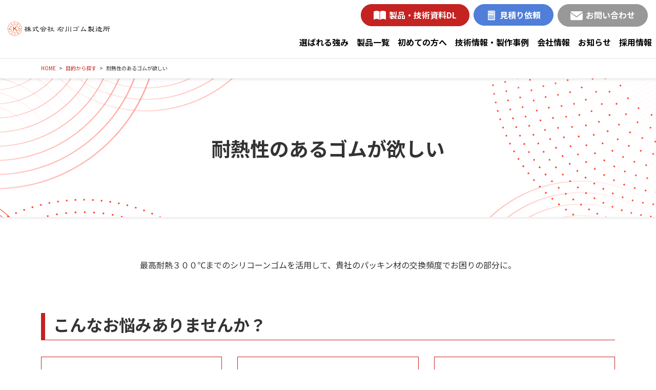

--- FILE ---
content_type: text/html; charset=UTF-8
request_url: https://www.ukawa-rubber.co.jp/purpose/03.html
body_size: 39105
content:
<!DOCTYPE html>
<html lang="ja">
<head>
<meta charset="UTF-8">
<meta name="viewport" content="width=device-width, initial-scale=1, maximum-scale=1, minimum-scale=1">
<title>耐熱性のあるゴムが欲しい｜株式会社右川ゴム製造所</title>
<meta name="keywords" content="" />
<meta name="description" content="耐熱性のあるゴムが欲しい場合はこちら。株式会社右川ゴム製造所は高復元性ゴムスポンジ(SSF/スーパーセットフォーム)などの独自のゴム製品を販売するほか、ゴム材料の開発を材料選定から製造まで一貫した体制で承っています。" />

<meta name="format-detection" content="telephone=no">
<link rel="preconnect" href="https://fonts.googleapis.com">
<link rel="preconnect" href="https://fonts.gstatic.com" crossorigin>
<link href="https://fonts.googleapis.com/css2?family=M+PLUS+1p:wght@500&family=Noto+Sans+JP:wght@400;500;700;900&family=Poppins:wght@400;500&family=Roboto:ital,wght@0,500;1,900&family=Teko:wght@300&display=swap" rel="stylesheet"><link rel="stylesheet" href="/dcms_media/css/template_c2.css" />
<link rel="stylesheet" href="/dcms_media/css/sub.css" />

<link rel="stylesheet" href="/dcms_media/css/swiper-bundle.min.css" />
<link rel="stylesheet" href="/dcms_media/css/bootstrap.min.css" />
<link rel="stylesheet" href="/dcms_media/css/block.min.css" />
<link rel="stylesheet" href="/dcms_media/css/style.min.css" />
<link rel="stylesheet" href="/dcms_media/css/original.min.css" />

<script src="/dcms_media/js/jquery-3.5.1.min.js"></script>
<script src="/dcms_media/js/popper.min.js"></script><!--ツールチップ-->
<script src="/dcms_media/js/bootstrap.min.js"></script>
<script src="/dcms_media/js/siema.min.js"></script><!--スライダー-->
<script src="/dcms_media/js/jquery.matchHeight.js"></script><!--高さ-->
<script src="/dcms_media/js/swiper-bundle.min.js"></script><!--スライダー-->
<script src="/dcms_media/js/current.js"></script><script>
  $(function () {
    var lh = "";
    lh = location.href;
    if (lh.match(/dcmsadm/)) {
    } else {
      const sliderHome = new Swiper('.js-slider-kv', {
        // Optional parameters
        direction: 'horizontal',
        loop: true,
        effect: 'fade',
        fadeEffect: {
          crossFade: true,
        },
        slidesPerView: 1,
        speed: 2000,
        autoplay: {
          delay: 6000
        },
        pagination: {
          el: ".swiper-pagination",
          clickable: true
        },
      });
    }
  });
</script>
<script>
var lh = "";
  lh = location.href;
if (lh.match(/dcmsadm/)){
  $(function(){
    //編集画面のみ css
    var link_style = $('<link>').attr({
      'rel': 'stylesheet',
      'href': '/dcms_media/css/management_screen.css'
    });
    $('head').append(link_style);
  });
} else {
$(function(){

$('.rss_news').each(function () {
$(this).insertBefore($(this).parent('a'));
});

});
}
</script>

<link href="/dcms_blocks/bootstrap/css/common.css" rel="stylesheet" type="text/css" />
<script type="text/javascript" src="/dcms_blocks/bootstrap/js/common.js"></script>
<script defer src="https://trace.bluemonkey.jp/trace.js"></script>


<!-- Google Tag Manager -->
<script>(function(w,d,s,l,i){w[l]=w[l]||[];w[l].push({'gtm.start':
new Date().getTime(),event:'gtm.js'});var f=d.getElementsByTagName(s)[0],
j=d.createElement(s),dl=l!='dataLayer'?'&l='+l:'';j.async=true;j.src=
'https://www.googletagmanager.com/gtm.js?id='+i+dl;f.parentNode.insertBefore(j,f);
})(window,document,'script','dataLayer','GTM-PD4BT3B');</script>
<!-- End Google Tag Manager -->
<!-- Google Tag Manager (noscript) -->
<noscript><iframe src="https://www.googletagmanager.com/ns.html?id=GTM-PD4BT3B"
height="0" width="0" style="display:none;visibility:hidden"></iframe></noscript>
<!-- End Google Tag Manager (noscript) -->

<!-- BowNow -->
<script id="_bownow_ts">
var _bownow_ts = document.createElement('script');
_bownow_ts.charset = 'utf-8';
_bownow_ts.src = 'https://contents.bownow.jp/js/UTC_76dc6098b609a540c323/trace.js';
document.getElementsByTagName('head')[0].appendChild(_bownow_ts);
</script>
<!-- BowNow END-->
</head>


<body>
<div id="wrapper">
<!-- ヘッダー ドロップダウン --><nav class="bs_header-01 bs_header-01-drop navbar navbar-expand-lg stikey-top fixed-top navbar-light bg-white">
<div class="container-fluid pr-0 py-0"><a class="navbar-brand py-2 pl-3 p-lg-0" href="/"><img src="/dcms_media/image/logo.png" alt="株式会社右川ゴム製造所" width="200" height="50" /></a> <button class="navbar-toggler navbar-toggler-icon mr-1 mr-lg-0" type="button" data-toggle="collapse" data-target="#navbar-01" aria-controls="navbar-01" aria-expanded="false" aria-label="Toggle navigation"></button>
<div id="navbar-01" class="collapse navbar-collapse">
<ul class="navbar-nav ml-auto p-3 py-lg-0 font-weight-bold align-items-stretch js-current">
<li class="nav-item dropdown"><a class="nav-link" href="/reason.html">選ばれる強み</a></li>
<li class="nav-item dropdown"><a id="dropdpwn-strength" class="nav-link" href="/products.html" aria-haspopup="true" aria-expanded="false">製品一覧</a>
<div class="dropdown-menu mt-0 text-right py-0 rounded-0 shadow" aria-labelledby="dropdpwn-strength">
<div class="btn btn-block btn-arrow-after-main my-0 text-left"><a class="dropdown-item" href="/purpose.html">目的から探す</a></div>
<div class="btn btn-block btn-arrow-after-main my-0 text-left"><a class="dropdown-item" href="/industry.html">業界から探す</a></div>
</div>
</li>
<li class="nav-item dropdown"><a id="dropdown-beginner" class="nav-link" href="/beginners.html" aria-haspopup="true" aria-expanded="false">初めての方へ</a>
<div class="dropdown-menu mt-0 text-right py-0 rounded-0 shadow" aria-labelledby="dropdown-beginner">
<div class="btn btn-block btn-arrow-after-main my-0 text-left"><a class="dropdown-item" href="/beginners/faq.html">よくあるご質問</a></div>
<!--<div class="btn btn-block btn-arrow-after-main my-0 text-left"><a class="dropdown-item" href="#">導入までの流れ</a></div>-->
<div class="btn btn-block btn-arrow-after-main my-0 text-left"><a class="dropdown-item" href="/beginners/equipment.html">生産技術</a></div>
<div class="btn btn-block btn-arrow-after-main my-0 text-left"><a class="dropdown-item" href="/beginners/factory.html">Web工場見学</a></div>
</div>
</li>
<li class="nav-item"><a class="nav-link" href="/blog">技術情報・製作事例</a></li>
<li class="nav-item dropdown"><a id="dropdpwn-company" class="nav-link" href="/company.html" aria-haspopup="true" aria-expanded="false">会社情報</a>
<div class="dropdown-menu mt-0 text-right py-0 rounded-0 shadow" aria-labelledby="dropdpwn-company">
<div class="btn btn-block btn-arrow-after-main my-0 text-left"><a class="dropdown-item" href="/company/about.html">会社概要・アクセス</a></div>
<div class="btn btn-block btn-arrow-after-main my-0 text-left"><a class="dropdown-item" href="/company/history.html">右川ゴム製造所の歴史</a></div>
<div class="btn btn-block btn-arrow-after-main my-0 text-left"><a class="dropdown-item" href="/company/craftsman.html">職人紹介</a></div>
</div>
</li>
<li class="nav-item"><a class="nav-link" href="/news.html">お知らせ</a></li>
<li class="nav-item"><a class="nav-link" href="/recruit.html">採用情報</a></li>
</ul>
<div class="p-3 mt-n3 mt-lg-0 p-lg-0 pr-lg-3 clearfix">
<div class="nav-btn btn btn-main  icon-bookmark d-block float-none float-lg-left mr-0 mr-lg-2 mb-2 mb-lg-0"><a href="/download.html">製品・技術資料DL</a></div>
<div class="nav-btn btn btn-accent-02  icon-estimate d-block float-none float-lg-left mr-0 mr-lg-2 mb-2 mb-lg-0"><a href="/estimate.html">見積り依頼</a></div>
<div class="nav-btn btn btn-accent-01 icon-mail d-block float-none float-lg-right"><a href="/contact.html">お問い合わせ</a></div>
</div>
</div>
</div>
</nav>
<div class="bs_header-spacer"> </div>

<div id="locator">
  <ol class="inner" itemscope itemtype="http://schema.org/BreadcrumbList">
    <li itemprop="itemListElement" itemscope itemtype="http://schema.org/ListItem"><a href="https://www.ukawa-rubber.co.jp/index.html" itemprop="item"><span itemprop="name">HOME</span></a><meta itemprop="position" content="1" /></li><li itemprop="itemListElement" itemscope itemtype="http://schema.org/ListItem"><a href="https://www.ukawa-rubber.co.jp/purpose.html" itemprop="item"><span itemprop="name">目的から探す</span></a><meta itemprop="position" content="2" /></li><li itemprop="itemListElement" itemscope itemtype="http://schema.org/ListItem"><span itemprop="name">耐熱性のあるゴムが欲しい</span><meta itemprop="position" content="3" /></li>
  </ol>
</div>



<!-- ブロック貼り付けエリア -->
<div id="dcms_layoutPageBlockPasteArea">
<!-- ブロック -->
<div id="dcms_layoutPageBlock">
<div class="tmpl_01_page-hero">
<div class="container">
<h1 class="tmpl_01_page-hero_text">耐熱性のあるゴムが欲しい</h1>
</div>
</div>
<!-- 中央揃え -->
<section class="dlb_text ">
<div class="container text-center my-0">
<p class="mb-0">最高耐熱３００℃までのシリコーンゴムを活用して、貴社のパッキン材の交換頻度でお困りの部分に。</p>
</div>
</section>
<section>
<div class="container mt-5 mt-md-6 mt-lg-7">
<h2 class="dlb_title-sub-02">こんなお悩みありませんか？</h2>
</div>
</section>
<!-- 枠テキスト3列 -->
<section class="js-matchHeight">
<div class="container my-0">
<div class="row row-cols-1 row-cols-md-2 row-cols-lg-3">
<div class="col mb-3 mb-md-3 mb-lg-0">
<div class="p-4 border border-main">
<h3 class="h5 dlb_title-h4 text-main justify-content-center js-matchHeight-middle text-center">熱でパッキンの交換頻度が高い</h3>
<div class="js-matchHeight-top">
<p class="mb-0">オーブン等のパッキンで、熱がかかりすぐにボロボロになってしまう。交換頻度が高い。</p>
</div>
</div>
</div>
<div class="col mb-3 mb-md-0 mb-lg-0">
<div class="p-4 border border-main">
<h3 class="h5 dlb_title-h4 text-main justify-content-center js-matchHeight-middle text-center">200℃以上の温度がかかるところをシールしたい。</h3>
<div class="js-matchHeight-top">
<p class="mb-0">シリコーンゴム耐熱温度は200℃。200℃を超える瞬間があり、市販のシリコーンゴムが使えない。</p>
</div>
</div>
</div>
<div class="col">
<div class="p-4 border border-main">
<h3 class="h5 dlb_title-h4 text-main justify-content-center js-matchHeight-middle text-center">耐熱性と柔軟性を兼ね備えたい</h3>
<div class="js-matchHeight-top">
<p class="mb-0">フッ素スポンジ等は耐熱性がよいが、柔軟性に欠けるため気密性を保つことが難しい。柔軟性に優れた耐熱ゴムが欲しい。</p>
</div>
</div>
</div>
</div>
</div>
</section>
<section>
<div class="container mt-6 mt-md-6 mt-lg-7">
<h2 class="dlb_title-sub-02">右川ゴムがお悩みを解決します</h2>
</div>
</section>
<!-- コンテンツ３つ -->
<section class="dlb_contents_column-3 js-matchHeight">
<div class="container my-0">
<div class="row row-cols-1 row-cols-md-2 row-cols-lg-3 justify-content-start">
<div class="col">
<div class="img-fluid mb-3"><img src="/dcms_media/image/solution-point01.png" alt="POINT 1" width="530" height="331" /></div>
<h3 class="h4 dlb_title-h2 js-matchHeight-middle text-center">耐熱シリコーンシリーズで交換頻度が下がる！</h3>
<div class="js-matchHeight-top">
<p class="mb-0">熱がかかる部分ででは、より耐熱性能を持った素材に切り替えることでその寿命を延ばすことが可能です。</p>
</div>
</div>
<div class="col mt-4 mt-md-0">
<div class="img-fluid mb-3"><img src="/dcms_media/image/solution-point02.png" alt="POINT 2" width="530" height="331" /></div>
<h3 class="h4 dlb_title-h2 js-matchHeight-middle text-center">瞬間300℃までの耐熱性</h3>
<div class="js-matchHeight-top">
<p class="mb-0">瞬間300℃までの耐熱性能があるため、200℃を超える環境でも通常のものよりパッキン性能を持続することが可能です。</p>
</div>
</div>
<div class="col mt-4 mt-lg-0">
<div class="img-fluid mb-3"><img src="/dcms_media/image/solution-point03.png" alt="POINT 3" width="530" height="331" /></div>
<h3 class="h4 dlb_title-h2 js-matchHeight-middle text-center">耐熱シリコーンスポンジもご用意！</h3>
<div class="js-matchHeight-top">
<p class="mb-0">耐熱シリコーン（ソリッド）のみならず、少し耐熱性は下がりますが、スポンジ品も取りそろえることで、高温領域における柔軟性も担保いたします。</p>
</div>
</div>
</div>
</div>
</section>
<section>
<div class="container mt-6 mt-md-6 mt-lg-7">
<h2 class="dlb_title-sub-02">この製品でお悩みを解決！</h2>
</div>
</section>
<!-- 左に狭い画像と見出しとテキストとボタン 画像幅4 -->
<section class="dlb_contents_image-right js-matchHeight">
<div class="container my-0">
<div class="row">
<div class="col-12 col-lg-6 mb-4 mb-lg-0">
<div class="row no-gutters">
<div class="col-12 col-md-4 mb-3 mb-md-0">
<div class="img-fluid"><img src="/dcms_media/image/purpose03-product-img01.jpg" alt="高耐熱シリコーンゴムHS" width="541" height="361" /></div>
</div>
<div class="col-12 col-md pl-0 pl-md-4">
<h3 class="h4 dlb_title-h2 js-matchHeight-middle justify-content-start">高耐熱シリコーンゴムHS</h3>
<div class="js-matchHeight-top mb-3">
<p>様々な断面形状のものを長尺で製作できます。高温領域における耐熱性に優れ、柔軟性を維持します。</p>
</div>
<div class="row">
<div class="col-12 col-md-10">
<div class="btn btn-main btn-block"><a href="/products/hs.html">製品の詳細はこちら</a></div>
</div>
</div>
</div>
</div>
</div>
<div class="col-12 col-lg-6">
<div class="row no-gutters">
<div class="col-12 col-md-4 mb-3 mb-md-0">
<div class="img-fluid"><img src="/dcms_media/image/purpose03-product-img02.jpg" alt="耐熱シリコーンゴムスポンジHSS" width="541" height="361" /></div>
</div>
<div class="col-12 col-md pl-0 pl-md-4">
<h3 class="h4 dlb_title-h2 js-matchHeight-middle justify-content-start">耐熱シリコーンゴムスポンジHSS</h3>
<div class="js-matchHeight-top mb-3">
<p>断熱性に優れています。独立気泡、反発弾性に優れています。高温領域における耐熱性に優れ、柔軟性を維持します。</p>
</div>
<div class="row">
<div class="col-12 col-md-10">
<div class="btn btn-main btn-block"><a href="/products/hss.html">製品の詳細はこちら</a></div>
</div>
</div>
</div>
</div>
</div>
</div>
</div>
</section>
<!-- 枠テキスト1列 -->
<section>
<div class="container mb-0 mt-5 mt-md-6 mt-lg-7">
<div class="row row-cols-1">
<div class="col">
<div class="p-4 py-md-5 bg-accent-03">
<h3 class="dlb_title-h2 text-accent-02 text-center">まずはお気軽にお問い合わせください</h3>
<p class="text-center">製品に関するお問い合わせや、<br />サンプル請求、資料送付のご要望にも対応いたしますので、<br />お気軽にお問い合わせください。</p>
<div class="row justify-content-center">
<div class="col-12 col-md-auto px-md-2">
<div class="nav-btn btn btn-main icon-bookmark d-block d-md-inline-block"><a href="/download.html">製品・技術資料DL</a></div>
</div>
<div class="col-12 col-md-auto px-md-2 mt-3 mt-md-0">
<div class="nav-btn btn btn-accent-02 icon-estimate d-block d-md-inline-block"><a href="/estimate.html">見積り依頼</a></div>
</div>
<div class="col-12 col-md-auto px-md-2 mt-3 mt-md-0">
<div class="nav-btn btn btn-accent-01 icon-mail d-block d-md-inline-block"><a href="/contact.html">お問い合わせ</a></div>
</div>
</div>
</div>
</div>
</div>
</div>
</section>
<section>
<div class="container mt-6 mt-md-6 mt-lg-7">
<h2 class="dlb_title-sub-02">右川ゴムはここが違う！</h2>
</div>
</section>
<!-- 左に狭い画像と見出しとテキストとボタン 画像幅5 -->
<section class="dlb_contents_image-left">
<div class="container mt-0">
<div class="row no-gutters">
<div class="col-12 col-md-5 order-1 mb-3 mb-md-0">
<div class="img-fluid"><img src="/dcms_media/image/difference-img01.png" alt="規格品から選べます！" width="701" height="409" /></div>
</div>
<div class="col-12 col-md order-2 pl-0 pl-md-4">
<h3 class="dlb_title-h2">規格品から選べます！</h3>
<p>耐熱性のあるシリーズは規格品を取り揃えております。新規に形状設計をすることなく、定尺品をご購入いただけます。</p>
<div class="btn btn-main d-block d-md-inline-block"><a href="/download.html">規格表ダウンロードはこちら</a></div>
</div>
</div>
</div>
</section>
<!-- 左に狭い画像と見出しとテキストとボタン 画像幅5 -->
<section class="dlb_contents_image-left">
<div class="container mb-0">
<div class="row no-gutters">
<div class="col-12 col-md-5 order-1 mb-3 mb-md-0">
<div class="img-fluid"><img src="/dcms_media/image/difference-img02.png" alt="素材だけでなくお客様が使える形で提供いたします！" width="701" height="410" /></div>
</div>
<div class="col-12 col-md order-2 pl-0 pl-md-4">
<h3 class="dlb_title-h2">素材だけでなくお客様が使える形で提供いたします！</h3>
<p class="mb-0">カット・エンドレス加工・テープ付など、購入するお客様が自社で加工することなくお使いいただけようにご提供可能です。</p>
</div>
</div>
</div>
</section>
<!-- 背景とテキスト -->
<section>
<div class="container mt-5 mb-0">
<div class="p-4 py-md-5 bg-gray-900">
<div class="row">
<div class="col-4 col-md-2">
<div class="img-fluid mb-3 mb-md-0"><img src="/dcms_media/image/icon-link-reason.png" alt="右川ゴムが選ばれる強みをご紹介" width="308" height="205" /></div>
</div>
<div class="col-8 col-md-10">
<h3 class="dlb_title-h3 text-white">右川ゴムが選ばれる強みをご紹介しています</h3>
<div class="btn btn-main d-block d-md-inline-block"><a href="/reason.html">詳細はこちら</a></div>
</div>
</div>
</div>
</div>
</section>
<section>
<div class="container mt-6 mt-md-6 mt-lg-7">
<h2 class="dlb_title-sub-02">関連する製品</h2>
</div>
</section>
<!-- 左に狭い画像と見出しとテキストとボタン 画像幅4 -->
<section class="dlb_contents_image-right js-matchHeight">
<div class="container my-0">
<div class="row">
<div class="col-12 col-lg-6 mb-4 mb-lg-0">
<div class="row no-gutters">
<div class="col-12 col-md-4 mb-3 mb-md-0">
<div class="img-fluid"><img src="/dcms_media/image/purpose03-product-img01.jpg" alt="高耐熱シリコーンゴムHS" width="541" height="361" /></div>
</div>
<div class="col-12 col-md pl-0 pl-md-4">
<h3 class="h4 dlb_title-h2 js-matchHeight-middle justify-content-start">高耐熱シリコーンゴムHS</h3>
<div class="js-matchHeight-top mb-3">
<p>様々な断面形状のものを長尺で製作できます。高温領域における耐熱性に優れ、柔軟性を維持します。</p>
</div>
<div class="row">
<div class="col-12 col-md-10">
<div class="btn btn-main btn-block"><a href="/products/hs.html">製品の詳細はこちら</a></div>
</div>
</div>
</div>
</div>
</div>
<div class="col-12 col-lg-6">
<div class="row no-gutters">
<div class="col-12 col-md-4 mb-3 mb-md-0">
<div class="img-fluid"><img src="/dcms_media/image/purpose03-product-img02.jpg" alt="耐熱シリコーンゴムスポンジHSS" width="541" height="361" /></div>
</div>
<div class="col-12 col-md pl-0 pl-md-4">
<h3 class="h4 dlb_title-h2 js-matchHeight-middle justify-content-start">耐熱シリコーンゴムスポンジHSS</h3>
<div class="js-matchHeight-top mb-3">
<p>断熱性に優れています。独立気泡、反発弾性に優れています。高温領域における耐熱性に優れ、柔軟性を維持します。</p>
</div>
<div class="row">
<div class="col-12 col-md-10">
<div class="btn btn-main btn-block"><a href="/products/hss.html">製品の詳細はこちら</a></div>
</div>
</div>
</div>
</div>
</div>
</div>
</div>
</section>
<section>
<div class="container mt-6 mt-md-6 mt-lg-7 mb-n3">
<h2 class="dlb_title-sub-02">実際にご相談いただいたお客様の事例を紹介します。</h2>
</div>
</section>
<!-- ブログ　カラム表示 -->
<section class="dlb_blog_column_image-left">
<div class="container my-0">
<div class="row row-cols-1 row-cols-md-2">
<div class="dlb_blog-item swiper-slide p-3">
  <div class="dlb_blog-image">
    <div class="img-fluid mb-3">
      <img src="https://www.ukawa-rubber.co.jp/dcms_media/image/relate-link-ssf.jpg" alt="ゴムスポンジのセル構造と発泡のメカニズム" />
    </div>
  </div>
  <div class="dlb_blog-data stretched-link">
    <a href="https://www.ukawa-rubber.co.jp/blog/technical/material/a11" >
      <span class="d-block">2024/10/18</span>
      <h3 class="dlb_title-h3 font-weight-medium">ゴムスポンジのセル構造と発泡のメカニズム</h3>
      <p>ゴム材料は、スポンジ化することで軽量化や断熱性、クッション性、吸音性・遮音性などの特徴を付与でき、さ...</p>
              <div class="dlb_blog-badge badge badge-accent-02 p-2 rounded-0 font-weight-medium">
                      材料関連                    </div>
          </a>
  </div>
</div>


<div class="dlb_blog-item swiper-slide p-3">
  <div class="dlb_blog-image">
    <div class="img-fluid mb-3">
      <img src="https://www.ukawa-rubber.co.jp/dcms_media/image/PLA240701_300x250_jp.png" alt="高機能プラスチック展【幕張メッセ】に出展します！招待状登録フォームあり！" />
    </div>
  </div>
  <div class="dlb_blog-data stretched-link">
    <a href="https://www.ukawa-rubber.co.jp/blog/expo/a10" >
      <span class="d-block">2024/10/08</span>
      <h3 class="dlb_title-h3 font-weight-medium">高機能プラスチック展【幕張メッセ】に出展します！招待状登録フォームあり！</h3>
      <p>第27回 高機能プラスチック展 [幕張メッセ]に出展いたします。会期: 2024年 10月29日(火...</p>
              <div class="dlb_blog-badge badge badge-accent-02 p-2 rounded-0 font-weight-medium">
                      展示会・メディア情報                    </div>
          </a>
  </div>
</div>

</div>
</div>
</section>
<section>
<div class="container text-center mt-2 mt-md-4 mb-0">
<div class="row justify-content-center">
<div class="col col-md-5 col-lg-4 col-xl-3">
<div class="btn btn-main w-100"><a href="/blog">その他の事例はこちら</a></div>
</div>
</div>
</div>
</section>
<!-- 枠テキスト1列 -->
<section>
<div class="container mb-0 mt-5 mt-md-6 mt-lg-7">
<div class="row row-cols-1">
<div class="col">
<div class="p-4 py-md-5 bg-accent-03">
<h3 class="dlb_title-h2 text-accent-02 text-center">まずはお気軽にお問い合わせください</h3>
<p class="text-center">製品に関するお問い合わせや、<br />サンプル請求、資料送付のご要望にも対応いたしますので、<br />お気軽にお問い合わせください。</p>
<div class="row justify-content-center">
<div class="col-12 col-md-auto px-md-2">
<div class="nav-btn btn btn-main icon-bookmark d-block d-md-inline-block"><a href="/download.html">製品・技術資料DL</a></div>
</div>
<div class="col-12 col-md-auto px-md-2 mt-3 mt-md-0">
<div class="nav-btn btn btn-accent-02 icon-estimate d-block d-md-inline-block"><a href="/estimate.html">見積り依頼</a></div>
</div>
<div class="col-12 col-md-auto px-md-2 mt-3 mt-md-0">
<div class="nav-btn btn btn-accent-01 icon-mail d-block d-md-inline-block"><a href="/contact.html">お問い合わせ</a></div>
</div>
</div>
</div>
</div>
</div>
</div>
</section>
<section>
<div class="container mt-6 mt-md-6 mt-lg-7">
<h2 class="dlb_title-sub-02">ご相談・お問い合わせの流れ</h2>
</div>
</section>
<!-- フロー図 5 画像なし -->
<section class="dlb_flow-5">
<div class="container my-0">
<div class="dlb_flow-item border">
<div class="p-4">
<div class="row">
<div class="col-12 col-md-12 col-lg-8">
<div class="dlb_flow-title pt-5 pt-md-1"><span class="dlb_flow-label bg-main">STEP 01</span>
<h3 class="dlb_title-h2 mb-2 text-left d-block d-md-inline h4">お問い合わせ</h3>
</div>
</div>
<div class="col-12">
<p>お問い合わせフォームまたは見積依頼より、お問い合わせください。その際、詳細な用途やお図面等を共有いただけますとお話がスムーズです。</p>
</div>
</div>
</div>
</div>
<div class="dlb_flow-item border">
<div class="p-4">
<div class="row">
<div class="col-12 col-md-12 col-lg-8">
<div class="dlb_flow-title pt-5 pt-md-1"><span class="dlb_flow-label bg-main">STEP 02</span>
<h3 class="dlb_title-h2 mb-2 text-left d-block d-md-inline h4">お打ち合わせ</h3>
</div>
</div>
<div class="col-12">
<p>頂いた内容について、WEB会議もしくは対面にてお打ち合わせさせていただきます。設計開発から携わる場合においては、サンプルワーク等もこの段階でやり取りさせていただきます。お打ち合わせについては、数か月にわたる場合もございます。</p>
</div>
</div>
</div>
</div>
<div class="dlb_flow-item border">
<div class="p-4">
<div class="row">
<div class="col-12 col-md-12 col-lg-8">
<div class="dlb_flow-title pt-5 pt-md-1"><span class="dlb_flow-label bg-main">STEP 03</span>
<h3 class="dlb_title-h2 mb-2 text-left d-block d-md-inline h4">お見積り</h3>
</div>
</div>
<div class="col-12">
<p>お打ち合わせにて決定した仕様について、試作開発費もしくは量産のお見積りをさせていただきます。</p>
</div>
</div>
</div>
</div>
<div class="dlb_flow-item border">
<div class="p-4">
<div class="row">
<div class="col-12 col-md-12 col-lg-8">
<div class="dlb_flow-title pt-5 pt-md-1"><span class="dlb_flow-label bg-main">STEP 04</span>
<h3 class="dlb_title-h2 mb-2 text-left d-block d-md-inline h4">試作・量産検討</h3>
</div>
</div>
<div class="col-12">
<p>当社にご下命いただけましたら、製品の試作や量産の段取りについて当社内で検討させていただきます。</p>
</div>
</div>
</div>
</div>
<div class="dlb_flow-item border">
<div class="p-4">
<div class="row">
<div class="col-12 col-md-12 col-lg-8">
<div class="dlb_flow-title pt-5 pt-md-1"><span class="dlb_flow-label bg-main">STEP 05</span>
<h3 class="dlb_title-h2 mb-2 text-left d-block d-md-inline h4">製作</h3>
</div>
</div>
<div class="col-12">
<p>STEP6に基づき、実際の製品の製作を行います。</p>
</div>
</div>
</div>
</div>
<div class="dlb_flow-item border">
<div class="p-4">
<div class="row">
<div class="col-12 col-md-12 col-lg-8">
<div class="dlb_flow-title pt-5 pt-md-1"><span class="dlb_flow-label bg-main">STEP 06</span>
<h3 class="dlb_title-h2 mb-2 text-left d-block d-md-inline h4">納品</h3>
</div>
</div>
<div class="col-12">
<p>製作した製品をご納品させていただきます。</p>
</div>
</div>
</div>
</div>
</div>
</section>
<section>
<div class="container mt-5 mt-md-6 mt-lg-7">
<h2 class="dlb_title-sub-02">こんなお悩み・ニーズにお応えします</h2>
</div>
</section>
<section class="dlb_btn_link-text">
<div class="container mt-0">
<div class="row row-cols-1 row-cols-sm-2 row-cols-lg-4 row-cols-xl-4">
<div class="col mb-3">
<div class="shadow h-100">
<div class="d-block p-3 stretched-link clearfix font-weight-bold"><a class="justify-content-between" href="/purpose/01.html"> IP等級を上げたい、水漏れを防ぎたい <img src="/dcms_media/other/icon-link.svg" alt="リンク" width="34" height="33" /></a></div>
</div>
</div>
<div class="col mb-3">
<div class="shadow h-100">
<div class="d-block p-3 stretched-link clearfix font-weight-bold"><a class="justify-content-between" href="/purpose/02.html"> 異素材接合、接着剤使用しない方法を知りたい <img src="/dcms_media/other/icon-link.svg" alt="リンク" width="34" height="33" /></a></div>
</div>
</div>
<div class="col mb-3">
<div class="shadow h-100">
<div class="d-block p-3 stretched-link clearfix font-weight-bold"><a class="justify-content-between" href="/purpose/03.html"> 耐熱性のあるゴムが欲しい <img src="/dcms_media/other/icon-link.svg" alt="リンク" width="34" height="33" /></a></div>
</div>
</div>
<div class="col mb-3">
<div class="shadow h-100">
<div class="d-block p-3 stretched-link clearfix font-weight-bold"><a class="justify-content-between" href="/purpose/04.html"> 食品衛生法に適合したゴムスポンジが欲しい <img src="/dcms_media/other/icon-link.svg" alt="リンク" width="34" height="33" /></a></div>
</div>
</div>
<div class="col mb-3 mb-lg-0">
<div class="shadow h-100">
<div class="d-block p-3 stretched-link clearfix font-weight-bold"><a class="justify-content-between" href="/purpose/05.html"> シール、ガスケット、パッキンが欲しい <img src="/dcms_media/other/icon-link.svg" alt="リンク" width="34" height="33" /></a></div>
</div>
</div>
<div class="col mb-3 mb-lg-0">
<div class="shadow h-100">
<div class="d-block p-3 stretched-link clearfix font-weight-bold"><a class="justify-content-between" href="/purpose/06.html"> PMMAに高寿命、耐久性のあるゴムが欲しい <img src="/dcms_media/other/icon-link.svg" alt="リンク" width="34" height="33" /></a></div>
</div>
</div>
<div class="col mb-3 mb-sm-0">
<div class="shadow h-100">
<div class="d-block p-3 stretched-link clearfix font-weight-bold"><a class="justify-content-between" href="/purpose/07.html"> 特定PFASに対応した安定供給のフッ素ゴムが欲しい <img src="/dcms_media/other/icon-link.svg" alt="リンク" width="34" height="33" /></a></div>
</div>
</div>
<div class="col">
<div class="shadow h-100">
<div class="d-block p-3 stretched-link clearfix font-weight-bold"><a class="justify-content-between" href="/beginners/equipment.html"> 受注生産品（押出成形・プレス成型）が欲しい　 <img src="/dcms_media/other/icon-link.svg" alt="リンク" width="34" height="33" /></a></div>
</div>
</div>
</div>
</div>
</section>

</div>
<!-- // ブロック -->
</div>
<!-- // ブロック貼り付けエリア -->



<!-- フッター -->
<div class="bs_footer-04 border-top mt-5 mt-md-5 mt-lg-7">
<div class="bg-gray-900">
<div class="container my-0">
<div class="bg-gray-900">
<div class="container my-0 py-4 py-md-5 py-lg-6">
<div class="text-center text-white font-weight-bold">
<h2 class="h3">お問い合わせ</h2>
<p class="mb-4 mb-md-5">製品に関するお問い合わせや、サンプル請求、資料送付については、以下よりお問い合わせください。</p>
</div>
<div id="footer-01" class="bs_footer-contact row justify-content-center align-items-stretch js-matchHeight text-white">
<div class="col-12 col-lg-4 text-center">
<div class="d-inline-block p-4 bg-white rounded-circle mb-3"><img src="/dcms_media/image/cta-icon01.png" alt="製品・技術資料DL" width="57" height="57" /></div>
<h3 class="h5 font-weight-bold">製品・技術資料DL</h3>
<div class="js-matchHeight-top pb-2">
<p>各製品の技術資料に関しては<br />こちらから情報を提供しております。</p>
</div>
<div class="bs_footer-btn btn btn-main btn-block btn-arrow-after-white rounded-pill"><a class="py-3" href="/download.html"><span class="bs_footer_btn-inner">ダウンロードはこちら</span></a></div>
</div>
<div class="col-12 col-lg-4 text-center mt-4 mt-lg-0">
<div class="d-inline-block p-4 bg-white rounded-circle mb-3"><img src="/dcms_media/image/cta-icon02.png" alt="見積り依頼" width="57" height="57" /></div>
<h3 class="h5 font-weight-bold">見積り依頼</h3>
<div class="js-matchHeight-top pb-2">
<p>製品に関するお見積りのご依頼は<br />こちらからお問い合わせください。</p>
</div>
<div class="bs_footer-btn btn btn-accent-02 btn-block btn-arrow-after-white rounded-pill"><a class="py-3" href="/estimate.html"><span class="bs_footer_btn-inner">見積依頼はこちら</span></a></div>
</div>
<div class="col-12 col-lg-4 text-center mt-4 mt-lg-0">
<div class="d-inline-block p-4 bg-white rounded-circle mb-3"><img src="/dcms_media/image/cta-icon03.png" alt="お問い合わせ" width="57" height="57" /></div>
<h3 class="h5 font-weight-bold">お問い合わせ</h3>
<div class="js-matchHeight-top pb-2">
<p>各サービスに関するご質問やご相談は<br />こちらからお問い合わせください。</p>
</div>
<div class="bs_footer-btn btn btn-accent-01 btn-block btn-arrow-after-white rounded-pill"><a class="py-3" href="/contact.html"><span class="bs_footer_btn-inner">お問い合わせはこちら</span></a></div>
</div>
</div>
</div>
</div>
</div>
</div>
<div class="bg-gray-100">
<div class="container my-0">
<div class="bs_footer-icon row py-3 align-items-center justify-content-md-between flex-column flex-lg-row">
<div class="bs_footer-logo"><a href="/"><img src="/dcms_media/image/f-logo.png" alt="株式会社右川ゴム製造所" width="240" height="60" /></a></div>
<div class="text-left w-auto">〒340-0834<br />埼玉県八潮市大曽根290番地<br />Tel. <span class="tel">048-995-7481</span>　Fax. 048-997-2431</div>
</div>
</div>
</div>
<div class="bg-gray-100">
<div class="container my-0"><!-- リンク -->
<div class="row row-cols-1 row-cols-md-2 row-cols-lg-4 py-3 py-md-5 text-color-p">
<div class="col">
<div class="btn btn-link bs_text-link"><a href="/">TOP</a></div>
<div class="d-inline-block d-md-block">
<div class="btn btn-link bs_text-link"><a href="/reason.html">選ばれる強み</a></div>
</div>
<div class="btn btn-link bs_text-link"><a href="/beginners.html">初めての方へ</a></div>
<ul class="list-unstyled mb-0 pl-2 d-none d-md-block">
<li>
<div class="btn btn-link btn-sm bs_text-link"><a href="/beginners/faq.html">よくあるご質問</a></div>
</li>
<li>
<div class="btn btn-link btn-sm bs_text-link"><a href="/beginners/equipment.html">生産技術</a></div>
</li>
<li>
<div class="btn btn-link btn-sm bs_text-link"><a href="/beginners/factory.html">Web工場見学</a></div>
</li>
</ul>
</div>
<div class="col">
<div class="btn btn-link bs_text-link"><a href="/products.html">製品一覧</a></div>
<ul class="list-unstyled mb-0 pl-2 d-none d-md-block">
<li>
<div class="btn btn-link btn-sm bs_text-link"><a href="/products/ssf.html">高復元性ゴムスポンジ スーパーセットフォームSSF</a></div>
</li>
<li>
<div class="btn btn-link btn-sm bs_text-link"><a href="/products/fss.html">食品衛生法対応シリコーンスポンジ FSS</a></div>
</li>
<li>
<div class="btn btn-link btn-sm bs_text-link"><a href="/products/hs.html">高耐熱シリコーンゴムHS</a></div>
</li>
<li>
<div class="btn btn-link btn-sm bs_text-link"><a href="/products/hss.html">耐熱シリコーンゴムスポンジHSS</a></div>
</li>
<li>
<div class="btn btn-link btn-sm bs_text-link"><a href="/products/u-tite.html">接着剤不要のゴム＋金属接合成形U-tite</a></div>
</li>
<li>
<div class="btn btn-link btn-sm bs_text-link"><a href="/products/fkm.html">特定PFAS対応フッ素ゴム材料THE PENTAGON FKM</a></div>
</li>
<li>
<div class="btn btn-link btn-sm bs_text-link"><a href="/products/artificial-muscle.html">軸方向繊維強化型人工筋肉</a></div>
</li>
<li>
<div class="btn btn-link btn-sm bs_text-link"><a href="/products/u-guard-p.html">耐PMMA高耐久ゴム U-GUARD P</a></div>
</li>
</ul>
</div>
<div class="col mt-0 mt-md-3 mt-lg-0">
<div class="btn btn-link bs_text-link"><a href="/purpose.html">目的から探す</a></div>
<ul class="list-unstyled mb-0 pl-2 d-none d-md-block">
<li>
<div class="btn btn-link btn-sm bs_text-link"><a href="/purpose/01.html">IP等級を上げたい、水漏れを防ぎたい</a></div>
</li>
<li>
<div class="btn btn-link btn-sm bs_text-link"><a href="/purpose/02.html">異素材接合、接着剤使用しない方法を知りたい</a></div>
</li>
<li>
<div class="btn btn-link btn-sm bs_text-link"><a href="/purpose/03.html">耐熱性のあるゴムが欲しい</a></div>
</li>
<li>
<div class="btn btn-link btn-sm bs_text-link"><a href="/purpose/04.html">食品衛生法に適合したゴムスポンジが欲しい</a></div>
</li>
<li>
<div class="btn btn-link btn-sm bs_text-link"><a href="/purpose/05.html">シール、ガスケット、パッキンが欲しい</a></div>
</li>
<li>
<div class="btn btn-link btn-sm bs_text-link"><a href="/purpose/06.html">PMMAに高寿命、耐久性のあるゴムが欲しい</a></div>
</li>
<li>
<div class="btn btn-link btn-sm bs_text-link"><a href="/purpose/07.html">特定PFASに対応した安定供給のフッ素ゴムが欲しい</a></div>
</li>
<li>
<div class="btn btn-link btn-sm bs_text-link"><a href="/beginners/equipment.html">受注生産品（押出成形・プレス成型）が欲しい</a></div>
</li>
</ul>
</div>
<div class="col mt-0 mt-md-3 mt-lg-0">
<div class="btn btn-link bs_text-link"><a href="/industry.html">業界から探す</a></div>
<div class="btn btn-link bs_text-link"><a href="/download.html">製品・技術資料DL</a></div>
<div class="d-inline-block d-sm-block">
<div class="btn btn-link bs_text-link"><a href="/estimate.html">見積り依頼</a></div>
</div>
<div class="btn btn-link bs_text-link"><a href="/contact.html">お問い合わせ</a></div>
<div class="d-inline-block d-sm-block">
<div class="btn btn-link bs_text-link"><a href="/recruit.html">採用情報</a></div>
</div>
<div class="btn btn-link bs_text-link"><a href="/news.html">お知らせ</a></div>
</div>
</div>
<!-- フッター --></div>
</div>
<div class="bg-gray-100 text-inherit">
<div class="container my-0"><footer class="row row-cols-1 row-cols-sm-1 row-cols-md-1 row-cols-lg-2 no-gutters py-4 border-top border-color-p">
<div class="col text-center text-lg-left mb-3 mb-lg-0">
<ul class="list-unstyled mb-0">
<li class="d-inline-block pr-3 border-right border-gray-600"><a href="/privacy.html">プライバシーポリシー</a></li>
<li class="d-inline-block pl-2"><a href="/sitemap.html">サイトマップ</a></li>
</ul>
</div>
<div class="col text-center text-lg-right bs_copyright mb-5 mb-sm-0"><small>Copyright ©UKAWA RUBBER MFG. CO.,LTD. All Rights Reserved.</small></div>
</footer></div>
</div>
</div>
<section class="share_top-link">
<div class="container">
<div class="top-link" style="display: none;">
<div class="btn btn-main"><a href="#"> </a></div>
</div>
</div>
</section>


</div>
</body>
</html>


--- FILE ---
content_type: text/css
request_url: https://www.ukawa-rubber.co.jp/dcms_media/css/block.min.css
body_size: 6246
content:
*{line-break:strict}.bm_entry-01 .bm_entry-title{background-color:#e9ecef;padding:1rem;margin-bottom:0;text-align:center}.bm_entry-01 .bm_entry-body{background-color:#f8f9fa;margin-bottom:1rem;padding:1rem}.bm_entry-02 .bm_entry-title{background-color:#e9ecef;padding:1rem;margin-bottom:0;text-align:center}.bm_entry-02 .bm_entry-body{background-color:#f8f9fa;margin-bottom:1rem;padding:1rem}.bm_entry-03 .bm_entry-list li{margin-bottom:1rem}.bm_entry-03 .bm_entry-title{font-size:1.25rem}.bm_entry-03 .bm_entry-body{margin-bottom:1rem}.bm_entry-04 .bm_entry-list li{margin-bottom:1rem}.bm_entry-04 .bm_entry-title{font-size:1.25rem}.bm_entry-04 .bm_entry-body{margin-bottom:1rem}section{overflow:hidden}.dlb_firstview-center{background-position:50% 50%}.dlb_firstview-center .container{padding-top:48px;padding-bottom:48px}.dlb_firstview-left{background-position:50% 50%}.dlb_firstview-left .container{padding-top:48px;padding-bottom:48px}.dlb_firstview-right{background-position:50% 50%}.dlb_firstview-right .container{padding-top:48px;padding-bottom:48px}.dlb_firstview-items .dlb_container-text{padding-top:3rem;padding-bottom:11.5rem}.dlb_firstview-items .dlb_container-items{margin-top:-10rem}@media(max-width: 767.98px){.dlb_firstview-items .dlb_container-items .col{padding-left:2rem;padding-right:2rem;min-width:300px;height:85vw;margin-top:2rem}.dlb_firstview-items .dlb_container-items .col:first-child{margin-top:0}.dlb_firstview-items .dlb_container-items .col img{width:80px;height:auto}}@media(min-width: 576px){.dlb_firstview-items .dlb_container-items .col{height:350px}}@media(min-width: 768px){.dlb_firstview-items .dlb_container-items .col{height:350px}}@media(min-width: 992px){.dlb_firstview-items .dlb_container-items .col{height:300px}}@media(min-width: 1200px){.dlb_firstview-items .dlb_container-items .col{height:350px}}.dlb_firstview-text{overflow:visible;position:relative}@media(min-width: 768px){.dlb_firstview-text{margin-top:106px;margin-bottom:48px}}@media(min-width: 768px){.dlb_firstview-text{margin-top:130px;margin-bottom:72px}}.dlb_firstview-text:before{content:"";width:60%;height:360px;background-color:#ddd;position:absolute;top:calc(50% - 180px);left:0;z-index:-2}@media(max-width: 991.98px){.dlb_firstview-text:before{width:55%}}@media(max-width: 767.98px){.dlb_firstview-text:before{width:80%}}.dlb_firstview-text .bg-img{background-position:50% 50%;width:60%;height:360px;background-color:#f5f4f2;position:absolute;top:calc(50% - 230px);right:0;z-index:-1}@media(max-width: 991.98px){.dlb_firstview-text .bg-img{width:55%}}@media(max-width: 767.98px){.dlb_firstview-text .bg-img{position:relative;width:100%;height:240px;top:0;margin-left:15px;margin-right:15px}}.dlb_title-h1{font-weight:bold}.dlb_title-h2{font-weight:bold}.dlb_title-h3{font-weight:bold}.dlb_title-h4{font-weight:bold}.dlb_title-h5{font-weight:bold}.dlb_title-h6{font-weight:bold}.dlb_text .dlb_text-copy{line-height:1}@media(min-width: 576px){.dlb_text_wrap .container{max-width:510px}}@media(min-width: 768px){.dlb_text_wrap .container{max-width:690px}}@media(min-width: 992px){.dlb_text_wrap .container{max-width:930px}}@media(min-width: 1200px){.dlb_text_wrap .container{max-width:1120px}}.dlb_text_wrap .dlb_text_wrap-title{position:relative;margin-top:-44px;bottom:24px;line-height:1.7}@media(max-width: 767.98px){.dlb_text_wrap .dlb_text_wrap-title{margin-top:-28px;bottom:12px}}.dlb_text_wrap .dlb_text_wrap-title *{display:inline;padding:8px;line-height:1.5}.dlb_text_wrap p:last-child{margin-bottom:0}.dlb_contents_float figure{max-width:80%}@media(min-width: 576px){.dlb_contents_float figcaption{max-width:290px}}.dlb_contents_bg_position-right .dlb_contents_bg_text{position:relative;z-index:1}@media(max-width: 991.98px){.dlb_contents_bg_position-right .dlb_contents_bg_text{position:static}}.dlb_contents_bg_position-right .dlb_contents_bg_image{margin-right:auto}@media(min-width: 992px){.dlb_contents_bg_position-right .dlb_contents_bg_image{margin-left:-12rem}}.dlb_contents_bg_position-left .row{-webkit-box-orient:horizontal;-webkit-box-direction:reverse;-ms-flex-direction:row-reverse;flex-direction:row-reverse}.dlb_contents_bg_position-left .dlb_contents_bg_text{position:relative;z-index:1}@media(max-width: 991.98px){.dlb_contents_bg_position-left .dlb_contents_bg_text{position:static}}.dlb_contents_bg_position-left .dlb_contents_bg_image{margin-left:auto}@media(min-width: 992px){.dlb_contents_bg_position-left .dlb_contents_bg_image{margin-right:-12rem}}.dlb_contents_wrap-wide{background-position:center center;background-repeat:no-repeat}.dlb_contents_wrap-wide .dlb_contents_wrap-text{padding-top:24px;padding-bottom:24px;background:rgba(0,0,0,.3)}@media(max-width: 991.98px){.dlb_contents_wrap-wide .row{padding-left:15px;padding-right:15px}}.dlb_contents_wrap-double .dlb_contents_wrap-title{padding-top:48px;padding-bottom:48px}.dlb_contents_wrap-double .dlb_contents_wrap-data{margin-top:-10rem;border-radius:20px}.dlb_contents_wrap-double .dlb_contents_wrap-data .accodion-link{position:relative;border:none;outline:none;background-color:rgba(0,0,0,0);background-position:0 0;background-repeat:no-repeat;width:100%;text-align:left;margin:20px 0 6px;padding:0 0 0 40px;color:#333}.dlb_contents_wrap-double .dlb_contents_wrap-data .accodion-link:hover,.dlb_contents_wrap-double .dlb_contents_wrap-data .accodion-link:active,.dlb_contents_wrap-double .dlb_contents_wrap-data .accodion-link:focus{outline:none}.dlb_contents_wrap-double .dlb_contents_wrap-data .accodion-link::before{position:absolute;top:0;left:0;content:"";display:inline-block;width:24px;height:24px;background-color:#333;border:1px solid #333;-webkit-transition:.3s ease;transition:.3s ease;border-radius:50%;vertical-align:bottom}.dlb_contents_wrap-double .dlb_contents_wrap-data .accodion-link:after{content:"";position:relative;top:50%;margin-top:2px;display:inline-block;width:8px;height:8px;min-width:8px;margin-right:.5rem;border-top:2px solid #fff;border-right:2px solid #fff;-webkit-transform:rotate(-45deg);transform:rotate(-45deg);position:absolute;top:11px;left:8px;margin-right:0;-webkit-transition:.3s ease;transition:.3s ease;-webkit-transform-origin:center center 0;transform-origin:center center 0}.dlb_contents_wrap-double .dlb_contents_wrap-data .accodion-link.collapsed::before{background-color:#fff;border:1px solid #333}.dlb_contents_wrap-double .dlb_contents_wrap-data .accodion-link.collapsed::after{-webkit-transform:rotate(-225deg);transform:rotate(-225deg);top:8px;left:8px;border-color:#333}.dlb_contents_modal_column-2 .modal-btn a{position:relative;padding-right:2rem;overflow:hidden;white-space:nowrap;text-overflow:ellipsis}.dlb_contents_modal_column-2 .modal-btn a::after{content:"+";display:block;position:absolute;right:10px;top:0;font-size:1.5rem;color:inherit}.dlb_contents_modal_column-2 .modal::before{content:"×";width:48px;height:48px;display:block;background:#000;color:#fff;line-height:42px;text-align:center;font-size:2rem;position:absolute;top:0;right:0;opacity:0;-webkit-transition:opacity .3s ease;transition:opacity .3s ease}.dlb_contents_modal_column-2 .modal.show::before{opacity:1}@media(min-width: 768px){.modal-dialog{max-width:980px;margin:1.75rem auto}}.dlb_contents_info .container{margin-top:1rem;margin-bottom:1rem}.dlb_contents_info .dlb_contents_info-item{-webkit-transition:-webkit-transform .3s ease;transition:-webkit-transform .3s ease;transition:transform .3s ease;transition:transform .3s ease, -webkit-transform .3s ease}.dlb_contents_info .dlb_contents_info-item:hover{-webkit-transform:scale(1.08);transform:scale(1.08)}.dlb_contents_info .row{margin:0 -10px}.dlb_contents_info .row>*{padding:0 10px}@media(max-width: 767.98px){.dlb_contents_info .h4{font-size:.725rem}.dlb_contents_info .dlb_title-h3{font-size:1rem}}.dlb_contents_qa .dlb_contents_qa-title{max-width:65px !important;padding-right:0}@media(max-width: 767.98px){.dlb_contents_qa .dlb_contents_qa-title{max-width:45px !important}}.dlb_contents_qa .dlb_contents_qa-q{display:-webkit-box;display:-ms-flexbox;display:flex;width:50px;height:50px;font-size:1.5rem;font-weight:bold;-webkit-box-pack:center;-ms-flex-pack:center;justify-content:center;-webkit-box-align:center;-ms-flex-align:center;align-items:center;position:relative}@media(max-width: 767.98px){.dlb_contents_qa .dlb_contents_qa-q{width:30px;height:30px;font-size:1.25rem}}.dlb_contents_qa .dlb_contents_qa-a{display:-webkit-box;display:-ms-flexbox;display:flex;width:50px;height:50px;font-size:1.5rem;font-weight:bold;-webkit-box-pack:center;-ms-flex-pack:center;justify-content:center;-webkit-box-align:center;-ms-flex-align:center;align-items:center;position:relative}@media(max-width: 767.98px){.dlb_contents_qa .dlb_contents_qa-a{width:30px;height:30px;font-size:1.25rem;padding:0;line-height:28px}}.dlb_contents_boxlink-icon .dlb_contents_boxlink-item{background-color:#eee}.dlb_contents_boxlink-icon .dlb_contents_boxlink-item .dlb_title-h3{font-weight:bold}@media(max-width: 991.98px){.dlb_contents_boxlink-icon .dlb_contents_boxlink-item .dlb_title-h3{font-weight:normal !important}}.dlb_contents_boxlink-icon .dlb_contents_boxlink-item:nth-child(8n+1){background-color:#ddd}.dlb_contents_boxlink-icon .dlb_contents_boxlink-item:nth-child(8n+3){background-color:#ddd}.dlb_contents_boxlink-icon .dlb_contents_boxlink-item:nth-child(8n+6){background-color:#ddd}.dlb_contents_boxlink-icon .dlb_contents_boxlink-item:nth-child(8n+8){background-color:#ddd}@media(max-width: 767.98px){.dlb_contents_boxlink-icon .dlb_contents_boxlink-item:nth-child(8n+3){background-color:#eee}.dlb_contents_boxlink-icon .dlb_contents_boxlink-item:nth-child(8n+4){background-color:#ddd}.dlb_contents_boxlink-icon .dlb_contents_boxlink-item:nth-child(8n+5){background-color:#ddd}.dlb_contents_boxlink-icon .dlb_contents_boxlink-item:nth-child(8n+6){background-color:#eee}}.dlb_contents_boxlink-icon .dlb_contents_boxlink-item img{-webkit-transition:-webkit-transform .3s ease;transition:-webkit-transform .3s ease;transition:transform .3s ease;transition:transform .3s ease, -webkit-transform .3s ease}.dlb_contents_boxlink-icon .dlb_contents_boxlink-item:hover img{-webkit-transform:scale(1.08);transform:scale(1.08)}.dlb_contents_boxlink-image .dlb_contents_boxlink-data{position:relative}.dlb_contents_boxlink-image .dlb_contents_boxlink-data p:last-child{margin-bottom:0}.dlb_contents_boxlink-image .dlb_contents_boxlink-inner{display:-webkit-box;display:-ms-flexbox;display:flex;-webkit-box-orient:vertical;-webkit-box-direction:normal;-ms-flex-direction:column;flex-direction:column;-webkit-box-pack:justify;-ms-flex-pack:justify;justify-content:space-between;height:100%}.dlb_contents_boxlink-image .dlb_contents_boxlink-link{text-align:right;white-space:nowrap;overflow:hidden;text-overflow:ellipsis;width:100%}.dlb_contents_box_column-2 .dlb_contents_box-title{border-bottom:1px solid #007bff;color:#007bff;text-align:center;padding-bottom:16px}@media(min-width: 576px){.dlb_contents_box_column-2 .dlb_contents_box-title{border-bottom:none;border-right:1px solid #007bff;padding-bottom:0}}.dlb_contents_box_bg .dlb_contents_box_bg-item{background-color:#eee}.dlb_contents_box_bg .dlb_contents_box_bg-item:nth-child(4n+1){background-color:#ddd}.dlb_contents_box_bg .dlb_contents_box_bg-item:nth-child(4n+4){background-color:#ddd}.dlb_contents_box_bg .dlb_contents_box_bg-item .dlb_contents_box_bg-badge{min-width:6rem;max-width:6rem;-webkit-box-flex:1;-ms-flex:1 0 auto;flex:1 0 auto}.dlb_contents_box_bg .dlb_contents_box_bg-item .dlb_contents_box_bg-badge .badge{margin-top:.25rem;overflow:hidden;white-space:nowrap;text-overflow:ellipsis}@media(max-width: 991.98px){.dlb_contents_box_bg .dlb_contents_box_bg-item:nth-child(4n+3){background-color:#ddd}.dlb_contents_box_bg .dlb_contents_box_bg-item:nth-child(4n+4){background-color:#eee}}@media(max-width: 767.98px){.dlb_contents_box_bg .dlb_contents_box_bg-item:nth-child(4n+3){background-color:#ddd}.dlb_contents_box_bg .dlb_contents_box_bg-item:nth-child(4n+4){background-color:#eee}}.dlb_contents_book .dlb_contents-image{position:relative}.dlb_contents_book .dlb_contents-image .new{position:absolute;border-radius:50%;background-color:#ca062b;text-align:center;color:#fff;top:-10px;left:0px;padding-top:10px;width:40px;height:40px;font-size:.75rem}@media(max-width: 767.98px){.dlb_contents_book .dlb_contents-image .new{top:-0.25rem;left:.25rem}}.dlb_contents_wrap-single .dlb_contents_wrap-bg{background-position:50% 50%;background-repeat:no-repeat;height:480px;margin-bottom:-10rem}@media(max-width: 991.98px){.dlb_contents_wrap-single .dlb_contents_wrap-bg{height:316px;margin-bottom:-6rem}}@media(max-width: 767.98px){.dlb_contents_wrap-single .dlb_contents_wrap-bg{height:148px;margin-bottom:-3rem}}.dlb_contents_wide-2 .dlb_contents_wide-col{background-position:50% 50%}.dlb_contents_wide-2 .dlb_contents_wide-col+.dlb_contents_wide-col{border-left:1px solid #fff}@media(max-width: 767.98px){.dlb_contents_wide-2 .dlb_contents_wide-col+.dlb_contents_wide-col{border-left:none;border-top:1px solid #fff}}.dlb_contents_wide-2 .dlb_contents_wide-title{position:relative;margin-bottom:3rem}.dlb_contents_wide-2 .dlb_contents_wide-title:after{content:"";position:absolute;bottom:-1rem;left:50%;margin-left:-1rem;width:2rem;height:2px;background-color:#fff}.dlb_contents_card-2 .dlb_contents_card-item .shadow{position:relative;padding-bottom:4rem}.dlb_contents_card-2 .dlb_contents_card-btn{width:50%;position:absolute;bottom:1.5rem;right:1.5rem}@media(max-width: 991.98px){.dlb_contents_card-2 .dlb_contents_card-btn{width:auto;left:1.5rem}}.dlb_contents_overflow{position:relative}.dlb_contents_overflow .num{display:inline-block;padding:8px 12px;margin-right:1rem}.dlb_contents_overflow .icon{max-width:60px;margin-right:15px}.dlb_contents_overflow .dlb_contents_overflow-right{min-height:360px}.dlb_contents_overflow .dlb_contents_overflow-right:before{content:"";width:60%;height:100%;background-color:#f5f4f2;position:absolute;top:0;right:0;z-index:-2}@media(min-width: 768px){.dlb_contents_overflow .dlb_contents_overflow-right:before{min-height:330px;top:50%}}@media(min-width: 992px){.dlb_contents_overflow .dlb_contents_overflow-right:before{min-height:360px}}@media(max-width: 991.98px){.dlb_contents_overflow .dlb_contents_overflow-right:before{width:65%}}@media(max-width: 767.98px){.dlb_contents_overflow .dlb_contents_overflow-right:before{display:none}}@media(max-width: 767.98px){.dlb_contents_overflow .dlb_contents_overflow-right .dlb_contents_overflow-image{padding-left:1rem;padding-right:1rem}}.dlb_contents_overflow .dlb_contents_overflow-right .dlb_contents_overflow-data{padding-top:1.5rem;padding-bottom:1.5rem}@media(max-width: 767.98px){.dlb_contents_overflow .dlb_contents_overflow-right .dlb_contents_overflow-data{margin-top:-3rem;padding-top:4rem;padding-bottom:1.5rem;background-color:#f5f4f2;z-index:-1}}.dlb_contents_overflow .dlb_contents_overflow-left{min-height:360px}.dlb_contents_overflow .dlb_contents_overflow-left:before{content:"";width:60%;height:100%;background-color:#f5f4f2;position:absolute;top:0;left:0;z-index:-2}@media(min-width: 768px){.dlb_contents_overflow .dlb_contents_overflow-left:before{min-height:330px;top:50%}}@media(min-width: 992px){.dlb_contents_overflow .dlb_contents_overflow-left:before{min-height:360px}}@media(max-width: 991.98px){.dlb_contents_overflow .dlb_contents_overflow-left:before{width:65%}}@media(max-width: 767.98px){.dlb_contents_overflow .dlb_contents_overflow-left:before{display:none}}@media(max-width: 767.98px){.dlb_contents_overflow .dlb_contents_overflow-left .dlb_contents_overflow-image{padding-left:1rem;padding-right:1rem}}.dlb_contents_overflow .dlb_contents_overflow-left .dlb_contents_overflow-data{padding-top:1.5rem;padding-bottom:1.5rem}@media(max-width: 767.98px){.dlb_contents_overflow .dlb_contents_overflow-left .dlb_contents_overflow-data{margin-top:-3rem;padding-top:4rem;padding-bottom:1.5rem;background-color:#f5f4f2;z-index:-1}}.dlb_indent-link{padding-left:1rem;text-indent:-0.8rem}.dlb_slide-2 .carousel-control-prev a{display:-webkit-box;display:-ms-flexbox;display:flex;width:100%;height:100%;text-align:center;-webkit-box-align:center;-ms-flex-align:center;align-items:center}.dlb_slide-2 .carousel-control-prev .carousel-control-prev-icon{-webkit-box-flex:1;-ms-flex:1 0 auto;flex:1 0 auto;background-size:contain}.dlb_slide-2 .carousel-control-next a{display:-webkit-box;display:-ms-flexbox;display:flex;width:100%;height:100%;text-align:center;-webkit-box-align:center;-ms-flex-align:center;align-items:center}.dlb_slide-2 .carousel-control-next .carousel-control-next-icon{-webkit-box-flex:1;-ms-flex:1 0 auto;flex:1 0 auto;background-size:contain}.dlb_slide-2 .dlb_carousel-thumb{margin:0 -5px}.dlb_slide-2 .dlb_carousel-thumb .col{padding:0 5px}.dlb_slide-3 .container{position:relative}.dlb_slide-3 .dlb_slide-prev{position:absolute;top:0;left:0;height:100%}.dlb_slide-3 .dlb_slide-prev::before{content:"";position:relative;top:50%;display:inline-block;width:10px;height:10px;margin-right:.5rem;border-top:4px solid #000;border-right:4px solid #000;-webkit-transform:rotate(225deg);transform:rotate(225deg);display:block;margin-top:-8px}.dlb_slide-3 .dlb_slide-next{position:absolute;top:0;right:0;height:100%}.dlb_slide-3 .dlb_slide-next::before{content:"";position:relative;top:50%;display:inline-block;width:10px;height:10px;margin-right:.5rem;border-top:4px solid #000;border-right:4px solid #000;-webkit-transform:rotate(45deg);transform:rotate(45deg);display:block;margin-top:-8px}.dlb_slide-4 .carousel-control-prev a{display:-webkit-box;display:-ms-flexbox;display:flex;width:100%;height:100%;text-align:center;-webkit-box-align:center;-ms-flex-align:center;align-items:center}.dlb_slide-4 .carousel-control-prev .carousel-control-prev-icon{-webkit-box-flex:1;-ms-flex:1 0 auto;flex:1 0 auto;background-size:contain}.dlb_slide-4 .carousel-control-next a{display:-webkit-box;display:-ms-flexbox;display:flex;width:100%;height:100%;text-align:center;-webkit-box-align:center;-ms-flex-align:center;align-items:center}.dlb_slide-4 .carousel-control-next .carousel-control-next-icon{-webkit-box-flex:1;-ms-flex:1 0 auto;flex:1 0 auto;background-size:contain}.dlb_slide-4 .dlb_slide-data .dlb_slide-item{line-height:1.5}.dlb_slide-4 .dlb_slide_list{padding:0 15px}.dlb_slide-4 .dlb_slide_list .row{margin:0 -5px}.dlb_slide-4 .dlb_slide_list .row>*{padding:0 5px}.dlb_slide-5 .container{position:relative}.dlb_slide-5 .dlb_slide-prev{position:absolute;top:0;left:0;height:100%}.dlb_slide-5 .dlb_slide-prev::before{content:"";position:relative;top:50%;display:inline-block;width:10px;height:10px;margin-right:.5rem;border-top:4px solid #000;border-right:4px solid #000;-webkit-transform:rotate(225deg);transform:rotate(225deg);display:block;margin-top:-10px}.dlb_slide-5 .dlb_slide-next{position:absolute;top:0;right:0;height:100%}.dlb_slide-5 .dlb_slide-next::before{content:"";position:relative;top:50%;display:inline-block;width:10px;height:10px;margin-right:.5rem;border-top:4px solid #000;border-right:4px solid #000;-webkit-transform:rotate(45deg);transform:rotate(45deg);display:block;margin-top:-10px}.dlb_flow-1 .dlb_flow-item{position:relative}.dlb_flow-1 .dlb_flow-item+.dlb_flow-item::before{content:"";position:absolute;top:47%;left:-10px;display:block;width:0px;height:0px;border-style:solid;border-width:25px 0 25px 20px;border-color:rgba(0,0,0,0) rgba(0,0,0,0) rgba(0,0,0,0) #ffc732}@media(max-width: 991.98px){.dlb_flow-1 .dlb_flow-item+.dlb_flow-item::before{top:-25px;left:49%;-webkit-transform:rotate(90deg);transform:rotate(90deg)}}.dlb_flow-1 .dlb_flow-title{-webkit-box-flex:1;-ms-flex:1 0 auto;flex:1 0 auto;display:-webkit-box;display:-ms-flexbox;display:flex;-webkit-box-align:center;-ms-flex-align:center;align-items:center;-ms-flex-wrap:wrap;flex-wrap:wrap}.dlb_flow-1 .dlb_flow-inner{display:block;-webkit-box-flex:1;-ms-flex:1 0 auto;flex:1 0 auto;max-width:100%}.dlb_flow-2 .dlb_flow-item{position:relative}.dlb_flow-2 .dlb_flow-item+.dlb_flow-item{margin-top:48px}.dlb_flow-2 .dlb_flow-item+.dlb_flow-item .dlb_flow-title::before{content:"";position:absolute;top:-35px;left:50%;display:block;width:0px;height:0px;margin-left:-25px;border-style:solid;border-width:20px 25px 0 25px;border-color:#ffc732 rgba(0,0,0,0) rgba(0,0,0,0) rgba(0,0,0,0)}@media(max-width: 767.98px){.dlb_flow-2 .dlb_flow-item+.dlb_flow-item{position:static}}@media(max-width: 767.98px){.dlb_flow-2 .dlb_flow-item .dlb_flow-title>.row{padding:16px}}@media(min-width: 576px){.dlb_flow-2 .dlb_flow-item .dlb_flow-data{border:none !important}}.dlb_flow-3 .dlb_flow-item{position:relative;margin-bottom:48px}.dlb_flow-3 .dlb_flow-item .dlb_flow-title::before{content:"";position:absolute;bottom:-35px;left:0;display:block;width:100%;height:35px;background:-webkit-gradient(linear, right top, left bottom, color-stop(49%, #007bff), color-stop(50%, transparent)) top left/50% 100% no-repeat,-webkit-gradient(linear, left top, right bottom, color-stop(49%, #007bff), color-stop(50%, transparent)) top right/50% 100% no-repeat;background:linear-gradient(to bottom left, #007bff 49%, transparent 50%) top left/50% 100% no-repeat,linear-gradient(to bottom right, #007bff 49%, transparent 50%) top right/50% 100% no-repeat}@media(max-width: 767.98px){.dlb_flow-3 .dlb_flow-item .dlb_flow-title>.row{padding:16px}}@media(min-width: 576px){.dlb_flow-3 .dlb_flow-item .dlb_flow-data{border:none !important}}.dlb_flow-4 .dlb_flow-item{position:relative}.dlb_flow-4 .dlb_flow-item+.dlb_flow-item{margin-top:48px}.dlb_flow-4 .dlb_flow-item+.dlb_flow-item .dlb_flow-title::before{content:"";position:absolute;top:-35px;left:50%;display:block;width:0px;height:0px;margin-left:-25px;border-style:solid;border-width:20px 25px 0 25px;border-color:#ffc732 rgba(0,0,0,0) rgba(0,0,0,0) rgba(0,0,0,0)}@media(max-width: 767.98px){.dlb_flow-4 .dlb_flow-item+.dlb_flow-item{position:static}}@media(max-width: 767.98px){.dlb_flow-4 .dlb_flow-item .dlb_flow-title>.row{padding:16px}}@media(min-width: 576px){.dlb_flow-4 .dlb_flow-item .dlb_flow-data{border-color:#dee2e6 !important}}.dlb_flow-5 .dlb_flow-item{position:relative;border-width:4px !important;border-radius:10px}.dlb_flow-5 .dlb_flow-item+.dlb_flow-item{margin-top:48px}.dlb_flow-5 .dlb_flow-item+.dlb_flow-item::before{content:"";position:absolute;top:-35px;left:50%;display:block;width:0px;height:0px;margin-left:-25px;border-style:solid;border-width:20px 25px 0 25px;border-color:#777 rgba(0,0,0,0) rgba(0,0,0,0) rgba(0,0,0,0)}.dlb_flow-5 .dlb_flow-title{position:relative;padding-left:90px;margin-bottom:1rem}@media(max-width: 767.98px){.dlb_flow-5 .dlb_flow-title{padding-left:0}}.dlb_flow-5 .dlb_flow-label{display:inline-block;position:absolute;top:0px;left:-34px;padding:.5rem 1.5rem;margin-right:-24px;background-color:#777;color:#fff}.dlb_flow-5 .dlb_flow-label:before{position:absolute;content:"";left:0;bottom:-8px;width:0;height:0;border-style:solid;border-width:0 6px 8px 0;border-color:rgba(0,0,0,0) #555 rgba(0,0,0,0) rgba(0,0,0,0)}.dlb_list_accordion .btn{position:relative;color:inherit !important;padding-right:40px !important}.dlb_list_accordion .btn::after{content:"";position:relative;top:50%;display:inline-block;width:8px;height:8px;margin-right:.5rem;border-top:2px solid #000;border-right:2px solid #000;-webkit-transform:rotate(315deg);transform:rotate(315deg);position:absolute;right:16px;margin-top:-6px;-webkit-transition:-webkit-transform .3s ease;transition:-webkit-transform .3s ease;transition:transform .3s ease;transition:transform .3s ease, -webkit-transform .3s ease;-webkit-transform-origin:50% 50% 0;transform-origin:50% 50% 0}.dlb_list_accordion .btn.collapsed::after{-webkit-transform:rotate(135deg);transform:rotate(135deg)}.dlb_table_row .table th{background-image:none}.dlb_table_row .dlb_table_row-title{width:100%}@media(min-width: 768px){.dlb_table_row .dlb_table_row-title{width:25%}}.dlb_table_row-striped .table th{background-image:none}.dlb_table_row-striped .dlb_table_row-title{width:100%}@media(min-width: 768px){.dlb_table_row-striped .dlb_table_row-title{width:25%}}.dlb_table_column .table th{background-image:none}.dlb_table_column-striped .table th{background-image:none}.dlb_table_stack .dlb_table_stack-data{border:1px solid #dee2e6}@media(min-width: 768px){.dlb_table_stack .dlb_table_stack-data{border:none}}.dlb_btn_column-3 .container{padding-right:16px;padding-left:16px}.dlb_btn_column-3 .row{margin-right:-8px;margin-left:-8px}.dlb_btn_column-3 .row .col{padding-right:8px;padding-left:8px}.dlb_btn_column-3 .d-table a{display:table-cell}.dlb_btn_column-4 .container{padding-right:16px;padding-left:16px}.dlb_btn_column-4 .row{margin-right:-8px;margin-left:-8px}.dlb_btn_column-4 .row .col{padding-right:8px;padding-left:8px}.dlb_btn_column-4 .d-table a{display:table-cell}.dlb_btn_column-5 .container{padding-right:16px;padding-left:16px}.dlb_btn_column-5 .row{margin-right:-8px;margin-left:-8px}.dlb_btn_column-5 .row .col{padding-right:8px;padding-left:8px}.dlb_btn_column-5 .d-table a{display:table-cell}.dlb_btn_link_column-4 .dlb_btn-item{-webkit-transition:-webkit-box-shadow .2s ease;transition:-webkit-box-shadow .2s ease;transition:box-shadow .2s ease;transition:box-shadow .2s ease, -webkit-box-shadow .2s ease}.dlb_btn_link_column-4 .dlb_btn-item:hover{-webkit-box-shadow:0 0 10px 3px rgba(0,0,0,.1);box-shadow:0 0 10px 3px rgba(0,0,0,.1)}.dlb_btn_link_column-3 .dlb_btn-item{position:relative;-webkit-transition:-webkit-box-shadow .2s ease;transition:-webkit-box-shadow .2s ease;transition:box-shadow .2s ease;transition:box-shadow .2s ease, -webkit-box-shadow .2s ease}.dlb_btn_link_column-3 .dlb_btn-item .row>[class*=col-]{position:static}.dlb_btn_link_column-3 .dlb_btn-item:hover{-webkit-box-shadow:0 0 10px 3px rgba(0,0,0,.1);box-shadow:0 0 10px 3px rgba(0,0,0,.1)}.dlb_btn_card_column-3 .shadow{-webkit-transition:-webkit-box-shadow .3s ease;transition:-webkit-box-shadow .3s ease;transition:box-shadow .3s ease;transition:box-shadow .3s ease, -webkit-box-shadow .3s ease}.dlb_btn_card_column-3 .shadow:hover{-webkit-box-shadow:0 .5rem 1.5rem rgba(0,0,0,.3) !important;box-shadow:0 .5rem 1.5rem rgba(0,0,0,.3) !important}.dlb_btn_card_column-3 .shadow a{text-decoration:none}.dlb_btn_card_column-4{overflow:unset}@media(min-width: 768px){.dlb_btn_card_column-4 .row{margin-right:-8px;margin-left:-8px}.dlb_btn_card_column-4 .col{padding-right:8px;padding-left:8px}}@media(min-width: 992px){.dlb_btn_card_column-4 .row{margin-right:-15px;margin-left:-15px}.dlb_btn_card_column-4 .col{padding-right:15px;padding-left:15px}}.dlb_btn_link-text{overflow:unset}.dlb_btn_link-text .stretched-link{height:100%}.dlb_btn_link-text .stretched-link a{height:100%;display:-webkit-box;display:-ms-flexbox;display:flex;-webkit-box-align:center;-ms-flex-align:center;align-items:center}.dlb_btn_link-text .stretched-link img{margin-right:.5rem}.dlb_blog_column-4 .container{position:relative}.dlb_blog_column-4 .dlb_blog-item{padding:1rem}.dlb_blog_column-4 .dlb_blog-item a{color:inherit}.dlb_blog_column-4 .dlb_blog-item.stretched-link a{position:relative;display:block}.dlb_blog_column-4 .dlb_blog-item.stretched-link a::after{right:0;left:0}.dlb_blog_column-4 .dlb_blog-data{position:relative}.dlb_blog_column-4 .dlb_blog-data .dlb_title-h3{font-size:1.25rem;max-height:3.7rem;overflow:hidden}.dlb_blog_column-4 .dlb_blog-data p{margin-bottom:0;max-height:6rem;overflow:hidden}.dlb_blog_column-4 .dlb_blog-badge{position:absolute;top:-32px;right:0;text-align:right}.dlb_blog_column-4 .dlb_slide-prev{position:absolute;top:0;left:0;height:100%}.dlb_blog_column-4 .dlb_slide-prev::before{content:"";position:relative;top:50%;display:inline-block;width:10px;height:10px;margin-right:.5rem;border-top:4px solid #000;border-right:4px solid #000;-webkit-transform:rotate(225deg);transform:rotate(225deg);display:block;margin-top:-10px;left:10px}.dlb_blog_column-4 .dlb_slide-next{position:absolute;top:0;right:0;height:100%}.dlb_blog_column-4 .dlb_slide-next::before{content:"";position:relative;top:50%;display:inline-block;width:10px;height:10px;margin-right:.5rem;border-top:4px solid #000;border-right:4px solid #000;-webkit-transform:rotate(45deg);transform:rotate(45deg);display:block;margin-top:-10px;left:-3px}.dlb_blog_column_image-left .dlb_blog-item{display:-webkit-box;display:-ms-flexbox;display:flex;-ms-flex-wrap:wrap;flex-wrap:wrap;margin-top:1.5rem;color:inherit}.dlb_blog_column_image-left .dlb_blog-item .dlb_title-h3{font-size:1.25rem;max-height:3.7rem;overflow:hidden}.dlb_blog_column_image-left .dlb_blog-item:first-child{margin-top:0}@media(min-width: 768px){.dlb_blog_column_image-left .dlb_blog-item:nth-child(2){margin-top:0}}.dlb_blog_column_image-left .dlb_blog-image{position:relative;width:100%;padding-right:15px;padding-left:15px;-webkit-box-flex:0;-ms-flex:0 0 50%;flex:0 0 50%;max-width:50%}@media(max-width: 767.98px){.dlb_blog_column_image-left .dlb_blog-image{-webkit-box-flex:0;-ms-flex:0 0 100%;flex:0 0 100%;max-width:100%}}.dlb_blog_column_image-left .dlb_blog-data{position:relative;width:100%;padding-right:15px;padding-left:15px;-webkit-box-flex:0;-ms-flex:0 0 50%;flex:0 0 50%;max-width:50%}@media(max-width: 991.98px){.dlb_blog_column_image-left .dlb_blog-data{padding-left:0}}@media(max-width: 767.98px){.dlb_blog_column_image-left .dlb_blog-data{-webkit-box-flex:0;-ms-flex:0 0 100%;flex:0 0 100%;max-width:100%;padding-left:15px}}.rss_new,.rss_news{font-size:90%;padding:.25rem .5rem;text-align:center}.dlb_news .rss_new,.dlb_news .rss_news,.dlb_news-body .rss_new,.dlb_news-body .rss_news,.dlb_news_pickup .rss_new,.dlb_news_pickup .rss_news,.dlb_news_tab .rss_new,.dlb_news_tab .rss_news,.dlb_news-list .rss_new,.dlb_news-list .rss_news,.dlb_news_column .rss_new,.dlb_news_column .rss_news,.dlb_news_blog .rss_new,.dlb_news_blog .rss_news{margin-right:.5rem;max-width:20%;min-width:6rem}@media(max-width: 767.98px){.dlb_news .rss_new,.dlb_news .rss_news,.dlb_news-body .rss_new,.dlb_news-body .rss_news,.dlb_news_pickup .rss_new,.dlb_news_pickup .rss_news,.dlb_news_tab .rss_new,.dlb_news_tab .rss_news,.dlb_news-list .rss_new,.dlb_news-list .rss_news,.dlb_news_column .rss_new,.dlb_news_column .rss_news,.dlb_news_blog .rss_new,.dlb_news_blog .rss_news{position:absolute;top:-26px;left:100px;max-width:60%;max-width:calc(100% - 100px);white-space:nowrap;text-overflow:ellipsis;overflow:hidden}}.dlb_news_boxlink .rss_new,.dlb_news_boxlink .rss_news{position:absolute;top:0;left:0;max-width:100%;white-space:nowrap;text-overflow:ellipsis;overflow:hidden;border-radius:0}.list-group-item{overflow:auto}.dlb_news dl,.dlb_news dd{margin-bottom:0}.dlb_news dt{font-weight:normal}.dlb_news .rss_date{-webkit-box-flex:0;-ms-flex:0 0 8rem;flex:0 0 8rem;text-align:left;padding:0 15px}@media(min-width: 576px){.dlb_news .rss_date{text-align:center}}.dlb_news .rss_title a{display:-webkit-box;display:-ms-flexbox;display:flex;-webkit-box-align:baseline;-ms-flex-align:baseline;align-items:baseline}.dlb_news .rss_contents{display:none;margin-top:.5rem;padding-top:0;padding-left:8rem !important;-webkit-box-sizing:border-box;box-sizing:border-box}.dlb_news .rss_contents:empty{margin-top:0}@media(max-width: 767.98px){.dlb_news .rss_contents{padding-left:0 !important}}.dlb_news .dlb_title-h3{position:relative}.dlb_news .dlb_title-h3 .btn{position:absolute;right:0;top:0}.dlb_news-body .rss_contents{display:block !important}.dlb_news_pickup dl,.dlb_news_pickup dd{margin-bottom:0}.dlb_news_pickup dt{font-weight:normal}.dlb_news_pickup .rss_date{-webkit-box-flex:0;-ms-flex:0 0 8rem;flex:0 0 8rem;text-align:left;padding:0 15px}@media(min-width: 576px){.dlb_news_pickup .rss_date{text-align:center}}.dlb_news_pickup .rss_title a{display:-webkit-box;display:-ms-flexbox;display:flex;-webkit-box-align:center;-ms-flex-align:center;align-items:center}.dlb_news_pickup .rss_contents{display:none;margin-top:.5rem;padding-top:0;padding-left:8rem !important;-webkit-box-sizing:border-box;box-sizing:border-box}@media(max-width: 767.98px){.dlb_news_pickup .rss_contents{padding-left:0 !important}}.dlb_news_pickup .dlb_title-h3{position:relative}.dlb_news_pickup .dlb_title-h3 .btn{position:absolute;right:0;top:0}.dlb_news_pickup .dlb_news_pickup-figure{position:relative}.dlb_news_pickup .dlb_news_pickup-figure figcaption{width:100%;padding:8px;text-align:center;background-color:rgba(0,0,0,.7);color:#fff}.dlb_news_pickup .rss_contents{display:none;margin-top:.5rem;padding-top:0;padding-left:8rem !important;-webkit-box-sizing:border-box;box-sizing:border-box}@media(max-width: 767.98px){.dlb_news_pickup .rss_contents{padding-left:0 !important}}.dlb_news_tab .rss_date{-webkit-box-flex:0;-ms-flex:0 0 8rem;flex:0 0 8rem;text-align:left;padding:0 15px}@media(min-width: 576px){.dlb_news_tab .rss_date{text-align:center}}.dlb_news_tab .rss_title a{display:-webkit-box;display:-ms-flexbox;display:flex;-webkit-box-align:center;-ms-flex-align:center;align-items:center}.dlb_news_tab .rss_contents{display:none;margin-top:.5rem;padding-top:0;padding-left:8rem !important;-webkit-box-sizing:border-box;box-sizing:border-box}@media(max-width: 767.98px){.dlb_news_tab .rss_contents{padding-left:0 !important}}.dlb_news_tab .dlb_title-h3{position:relative}.dlb_news_tab .dlb_title-h3 .btn{position:absolute;right:0;top:0}.dlb_news_boxlink dl,.dlb_news_boxlink dd{margin-bottom:0}.dlb_news_boxlink dt{font-weight:normal}.dlb_news_boxlink .dlb_news_boxlink-item{position:relative;padding:32px 24px;border:.5rem solid #fff !important}.dlb_news_boxlink .dlb_news_boxlink-item .badge{position:absolute;top:0;left:0;padding:8px}.dlb_news_boxlink .dlb_news-list{display:-webkit-box;display:-ms-flexbox;display:flex;-ms-flex-wrap:wrap;flex-wrap:wrap;margin-right:-15px;margin-left:-15px;margin-top:0;margin-bottom:0;-webkit-box-align:stretch !important;-ms-flex-align:stretch !important;align-items:stretch !important;padding:15px !important}.dlb_news_boxlink .dlb_news-list>*{-webkit-box-flex:0 !important;-ms-flex:0 0 100% !important;flex:0 0 100% !important;max-width:100% !important}@media(min-width: 768px){.dlb_news_boxlink .dlb_news-list>*{-webkit-box-flex:0 !important;-ms-flex:0 0 50% !important;flex:0 0 50% !important;max-width:50% !important}}@media(min-width: 992px){.dlb_news_boxlink .dlb_news-list>*{-webkit-box-flex:0 !important;-ms-flex:0 0 25% !important;flex:0 0 25% !important;max-width:25% !important}}.dlb_news_boxlink .list-group-item{display:block !important;background-color:#f8f9fa !important;position:relative;padding:32px 24px !important;border:.5rem solid #fff !important}.dlb_news_boxlink .list-group-item .badge{position:absolute;top:0;left:0;padding:8px;border-radius:0}.dlb_news_boxlink .rss_date{position:static}.dlb_news_boxlink .rss_title{position:static;display:block;margin-bottom:0}.dlb_news_boxlink .rss_contents{display:none}.dlb_news-list dl,.dlb_news-list dd{margin-bottom:0}.dlb_news-list dt{font-weight:normal}.dlb_news-list .rss_title a{vertical-align:middle}.dlb_news-list .rss_title span{vertical-align:baseline}.dlb_news-list .list-group-item{border-right:none;border-left:none}.dlb_news_column .rss_title a{display:-webkit-box;display:-ms-flexbox;display:flex;-webkit-box-align:start;-ms-flex-align:start;align-items:flex-start}.dlb_news_column .rss_title a span{-webkit-box-flex:0;-ms-flex:0 0 auto;flex:0 0 auto;max-width:7rem;margin-right:1rem}.dlb_news_column .rss_date{-webkit-box-flex:0;-ms-flex:0 0 100%;flex:0 0 100%}.dlb_news_column .rss_title{-webkit-box-flex:0;-ms-flex:0 0 100%;flex:0 0 100%}.dlb_news_column .rss_contents{display:none}.dlb_news_blog dl,.dlb_news_blog dd{margin-bottom:0}.dlb_news_blog dt{font-weight:normal}.dlb_news_blog .dlb_title-h3{position:relative}.dlb_news_blog .dlb_title-h3 .btn{position:absolute;right:0;top:0}@media(max-width: 767.98px){.dlb_news_blog .dlb_title-h3 .btn{position:static;display:block;margin:1rem auto 0;max-width:80%}}.dlb_news_blog .dlb_news_pickup-figure{position:relative}.dlb_news_blog .dlb_news_pickup-figure figcaption{width:100%;padding:8px;text-align:center;background-color:rgba(0,0,0,.7);color:#fff}.dlb_news_blog .dlb_news-list .list-group-item:first-child{border-top:none}.dlb_news_blog .dlb_news-list .rss_title a{display:-webkit-box;display:-ms-flexbox;display:flex;-webkit-box-align:start;-ms-flex-align:start;align-items:flex-start}.dlb_news_blog .dlb_news-list .rss_title a span{-webkit-box-flex:1;-ms-flex:1 0 1rem;flex:1 0 1rem;max-width:7rem;margin-right:1rem}.dlb_news_blog .dlb_news-list .rss_date{-webkit-box-flex:0;-ms-flex:0 0 7rem;flex:0 0 7rem;margin-bottom:.5rem}.dlb_news_blog .dlb_news-list .rss_contents{display:none}.dlb_news_blog .dlb_news-list .dlb_blog-item{padding:1rem;position:relative}.dlb_news_blog .dlb_news-list .dlb_blog-item+.dlb_blog-item{border-top:1px solid #ccc}.dlb_news_blog .dlb_news-list .dlb_blog-image{display:none}.dlb_news_blog .dlb_news-list .dlb_blog-data span{padding-right:7rem;margin-bottom:.75rem}.dlb_news_blog .dlb_news-list .dlb_blog-data h3{font-size:1.25rem;margin-bottom:.5rem}.dlb_news_blog .dlb_news-list .dlb_blog-data p{margin-bottom:0}.dlb_news_blog .dlb_news-list .dlb_blog-data div{position:absolute;top:.9rem;right:1rem}.dlb_news_blog .dlb_news-blog{padding-left:1.5rem}.dlb_news_blog .dlb_news-blog p .dlb_title-h3{position:relative;padding-bottom:1rem;margin-bottom:1rem;border-bottom:2px solid #ccc}.dlb_news_blog .dlb_news-blog p .dlb_title-h3 .btn{position:absolute;right:0;top:0}.dlb_news_blog .dlb_news-blog .list-group-item{position:relative;border:none}.dlb_news_blog .dlb_news-blog .list-group-item+.list-group-item{border-top:1px solid #ccc}.dlb_news_blog .dlb_news-blog .rss_date{padding-right:7rem;margin-bottom:.5rem}.dlb_news_blog .dlb_news-blog .rss_title a{display:-webkit-box;display:-ms-flexbox;display:flex}.dlb_news_blog .dlb_news-blog .rss_title span{position:absolute;top:.9rem;right:1rem}.dlb_contact_column{background-position:50% 50%;background-size:cover;margin-top:48px;margin-bottom:48px}.dlb_contact_column .dlb_contact-tel{font-size:3.5rem;font-weight:bold}@media(max-width: 991.98px){.dlb_contact_column .dlb_contact-tel{font-size:2rem}}@media(max-width: 767.98px){.dlb_contact_column .dlb_contact-tel{font-size:2rem}}.dlb_contact_rows{margin-top:48px;margin-bottom:48px}.dlb_contact_rows .dlb_contact-tel{font-size:3.5rem;font-weight:bold}@media(max-width: 991.98px){.dlb_contact_rows .dlb_contact-tel{font-size:3rem}}@media(max-width: 767.98px){.dlb_contact_rows .dlb_contact-tel{font-size:2rem}}.dlb_text_point .container{overflow:visible;position:relative}.dlb_text_point .container:before{content:"";display:block;position:absolute;height:2px;width:100%;top:50%;background-color:#ccc}.dlb_text_point .dlb_text_point-title{position:relative}.dlb_contact-area .col{border:1px solid #555}.dlb_contact-area .col+.col{border-left:none}@media(max-width: 991.98px){.dlb_contact-area .col+.col{border-left:1px solid #555}}.dlb_contact-area .dlb_contact-title{position:relative;margin-bottom:0;padding:10px 10px 10px 80px}@media(max-width: 991.98px){.dlb_contact-area .dlb_contact-title{padding:6px 6px 6px 60px}}.dlb_contact-area .dlb_contact-icon{position:absolute;top:10px;left:10px;width:60px}@media(max-width: 991.98px){.dlb_contact-area .dlb_contact-icon{width:40px}}.dlb_contact-area .dlb_contact-list{margin-bottom:1.5rem;padding:0px 0px 0px 80px}@media(max-width: 991.98px){.dlb_contact-area .dlb_contact-list{padding-left:60px}}.dlb_contact-area .dlb_contact-list li{border-bottom:1px solid #ccc}.dlb_contact-area .dlb_contact-list li a{display:block;padding:.5rem}.dlb_contact-area .dlb_contact-tel{margin-bottom:1.5rem;padding-right:1rem}.dlb_contact-area .dlb_contact-tel .dlb_contact-icon{position:static;padding-right:15px;width:inherit;text-align:right}.dlb_contact-area .dlb_contact-tel .dlb_contact-icon img{width:50px}@media(max-width: 991.98px){.dlb_contact-area .dlb_contact-tel .dlb_contact-icon img{width:30px}}.dlb_contact-area .dlb_contact-tel .dlb_contact-number{font-size:2.5rem}@media(max-width: 991.98px){.dlb_contact-area .dlb_contact-tel .dlb_contact-number{font-size:2rem}}.dlb_contact-area .dlb_contact-box{background-position:right bottom;background-repeat:no-repeat}.dlb_contact-area .dlb_contact-text{position:relative;background-color:#ebf4f9;width:50%;padding:1.5rem;top:10px;left:1rem}@media(max-width: 991.98px){.dlb_contact-area .dlb_contact-text{width:35%;padding:1rem;font-size:12px;top:0}}@media(max-width: 767.98px){.dlb_contact-area .dlb_contact-text{width:40%;padding:1rem;font-size:12px;top:1rem}}.dlb_contact-area .dlb_contact-text:after{content:"";display:block;position:absolute;top:50%;right:-18px;margin-top:-1rem;width:0;height:0;border-style:solid;border-width:18px 0 18px 18px;border-color:rgba(0,0,0,0) rgba(0,0,0,0) rgba(0,0,0,0) #ebf4f9}.dlb_title-sub-01{position:relative;border-left:4px solid #ccc;padding-left:20px;padding-bottom:4px;margin-bottom:3rem;font-weight:bold;padding-top:2px}.dlb_title-sub-01::after{content:"";position:absolute;bottom:-16px;left:0;right:0;display:block;height:1px;background-color:#ddd}.dlb_title-sub-02{border-bottom:1px solid #ccc;border-left:8px solid #ccc;padding-left:16px;padding-bottom:.25em;margin-bottom:2rem;font-weight:bold}.dlb_title-sub-03{border-left:4px solid #ccc;padding-left:16px;font-weight:normal}.dlb_title-sub-04{position:relative;font-weight:bold;padding-left:1em;text-indent:-1em}.dlb_title-sub-04::before{content:"";display:inline-block;width:.5em;height:.75em;margin-right:.5em;background-color:#ddd}.dlb_title-sub-05{position:relative;border-bottom:1px solid #ccc;padding-bottom:.25em;font-weight:bold}.dlb_title-sub-06{position:relative;font-weight:bold;padding-bottom:.5em;text-align:center}.dlb_title-sub-06::after{content:"";position:absolute;display:block;bottom:0;left:50%;width:1em;height:.2em;min-height:1px;margin-left:-0.5em;background-color:#ccc}.dlb_title-sub-07{position:relative;padding:.125em .25em;background-color:#ccc;font-weight:bold}.dlb_parallax-bg{background-attachment:fixed;background-position:center;background-size:cover;background-repeat:no-repeat;height:300px;margin-top:3rem;margin-bottom:3rem}@media(max-width: 991.98px){.dlb_parallax-bg{background-attachment:unset}}@media only screen and (min-device-width: 768px)and (max-device-width: 1024px)and (orientation: landscape){.dlb_parallax-bg{background-attachment:unset}}.dlb_footer-fixed{position:fixed;bottom:-92px;left:0;z-index:1000;-webkit-transition:.3s ease;transition:.3s ease;background-color:#fff;opacity:0}.dlb_footer-fixed.scroll-in{bottom:0;opacity:1}.dlb_footer-fixed.scroll-stop{position:fixed;opacity:0;bottom:-92px}.share_top-link{position:fixed;bottom:0px;right:0;left:0;z-index:1000}.share_top-link .container{position:relative;margin-top:0;margin-bottom:0}.share_top-link .top-link{position:absolute;top:-135px;right:0}@media(max-width: 991.98px){.share_top-link .top-link{top:-172px;right:10px}}@media(max-width: 767.98px){.share_top-link .top-link{top:-60px;right:10px}}.share_top-link .top-link .btn{width:50px;height:50px;border-radius:.25rem !important}.share_top-link .top-link .btn a{display:block;width:100%;height:100%;padding:8px 16px;overflow:hidden}.share_top-link .top-link .btn a::before{content:"";position:relative;top:12px;left:-3px;display:inline-block;width:24px;height:24px;border-top:2px solid #fff;border-right:2px solid #fff;-webkit-transform:rotate(-45deg);transform:rotate(-45deg)}#dcms_inner_body+#dcms_layoutPageBlockPasteArea .bm_slider-item,.editor_message+#dcms_layoutPageBlockPasteArea .bm_slider-item{max-width:25%;float:left}#tinymce .bm_slider-item{max-width:25%;float:left}#tinymce .js_open,#tinymce .js_morelink{display:block}#tinymce .collapse:not(.show){display:block}#tinymce .modal{position:static;display:block;width:auto;height:auto;overflow:unset}#tinymce .fade:not(.show){opacity:1}#tinymce .modal-dialog{pointer-events:painted}#tinymce .tab-pane{display:block}#tinymce .dlb_slide-1 img{max-width:25%}#tinymce .dlb_slide-1 .dlb_slide_1-siema>div,#tinymce .dlb_slide-1 .dlb_slide_1-siema .img-fluid{display:inline}#tinymce .swiper-container{overflow:unset}#tinymce .swiper-wrapper{display:block}#tinymce .swiper-slide{display:inline}#tinymce .swiper-slide img{max-height:200px;width:auto}.dcms_editor .modal{height:auto}.dcms_editor .dlb_slide-1 img{max-width:24.8%;margin-bottom:2px}.dcms_editor .dlb_slide-1 .dlb_slide_1-siema>div,.dcms_editor .dlb_slide-1 .dlb_slide_1-siema .img-fluid{display:inline}.swiper-button-prev,.swiper-container-rtl .swiper-button-next{left:-10px}.swiper-button-next,.swiper-container-rtl .swiper-button-prev{right:-10px}:root{--swiper-navigation-size: 24px;--swiper-navigation-color: #000;--swiper-theme-color: #000}

--- FILE ---
content_type: text/css
request_url: https://www.ukawa-rubber.co.jp/dcms_media/css/style.min.css
body_size: 24462
content:
/*!
 * Bootstrap v4.5.0 (https://getbootstrap.com/)
 * Copyright 2011-2020 The Bootstrap Authors
 * Copyright 2011-2020 Twitter, Inc.
 * Licensed under MIT (https://github.com/twbs/bootstrap/blob/master/LICENSE)
 */a,.btn-link{color:#c52222}a:hover,.btn-link:hover{color:#9a1a1a}a.text-color-p,.btn-link.text-color-p{color:#333}.text-main a{color:#c52222}.text-accent-01 a{color:#989898}.text-accent-02 a{color:#507ed8}.text-accent-03 a{color:#e9f8ff}.text-color-01 a{color:#f5f5f5}.text-color-02 a{color:#ccc}.text-color-03 a{color:#9ccc65}.text-color-p a{color:#333 !important}.btn-instagram{color:#fff !important;background:linear-gradient(-183deg, #a512e6 0%, #faa55d 100%);border:none !important;-webkit-transition:-webkit-box-shadow .3s ease;transition:-webkit-box-shadow .3s ease;transition:box-shadow .3s ease;transition:box-shadow .3s ease, -webkit-box-shadow .3s ease}.btn-instagram:hover{color:#fff;-webkit-box-shadow:0px 0px 3rem 0px rgba(0,0,0,.3) inset;box-shadow:0px 0px 3rem 0px rgba(0,0,0,.3) inset}.bg-grad-01{background:linear-gradient(96deg, #0089ff 0%, #00baff 48%, #7be1ff 100%)}.bg-grad-02{background:-webkit-gradient(linear, left top, left bottom, from(#0089ff), color-stop(48%, #00baff), to(#7be1ff));background:linear-gradient(180deg, #0089ff 0%, #00baff 48%, #7be1ff 100%)}.btn{border-radius:50rem !important}.btn a{font-weight:bold}.btn.btn-white{-webkit-box-shadow:0px 0px 20px rgba(0,0,0,.1);box-shadow:0px 0px 20px rgba(0,0,0,.1)}.btn.btn-white a{color:#c52222}.btn.btn-outline-main{background-color:#fff}.btn.btn-outline-main:hover{background-color:#c52222}.btn.btn-trial{-webkit-box-shadow:0px 0px 20px rgba(0,0,0,.1);box-shadow:0px 0px 20px rgba(0,0,0,.1)}.arrow-link-before-main a::before{content:"";position:relative;top:50%;margin-top:-4px;display:inline-block;width:8px;height:8px;min-width:8px;margin-right:.5rem;border-top:2px solid #c52222;border-right:2px solid #c52222;-webkit-transform:rotate(45deg);transform:rotate(45deg)}.arrow-link-before-accent-01 a::before{content:"";position:relative;top:50%;margin-top:-4px;display:inline-block;width:8px;height:8px;min-width:8px;margin-right:.5rem;border-top:2px solid #989898;border-right:2px solid #989898;-webkit-transform:rotate(45deg);transform:rotate(45deg)}.arrow-link-before-accent-02 a::before{content:"";position:relative;top:50%;margin-top:-4px;display:inline-block;width:8px;height:8px;min-width:8px;margin-right:.5rem;border-top:2px solid #507ed8;border-right:2px solid #507ed8;-webkit-transform:rotate(45deg);transform:rotate(45deg)}.arrow-link-before-accent-03 a::before{content:"";position:relative;top:50%;margin-top:-4px;display:inline-block;width:8px;height:8px;min-width:8px;margin-right:.5rem;border-top:2px solid #e9f8ff;border-right:2px solid #e9f8ff;-webkit-transform:rotate(45deg);transform:rotate(45deg)}.arrow-link-after-main a::after{content:"";position:relative;top:50%;margin-top:-4px;display:inline-block;width:8px;height:8px;min-width:8px;margin-right:.5rem;border-top:2px solid #c52222;border-right:2px solid #c52222;-webkit-transform:rotate(45deg);transform:rotate(45deg)}.arrow-link-after-accent-01 a::after{content:"";position:relative;top:50%;margin-top:-4px;display:inline-block;width:8px;height:8px;min-width:8px;margin-right:.5rem;border-top:2px solid #989898;border-right:2px solid #989898;-webkit-transform:rotate(45deg);transform:rotate(45deg)}.arrow-link-after-accent-02 a::after{content:"";position:relative;top:50%;margin-top:-4px;display:inline-block;width:8px;height:8px;min-width:8px;margin-right:.5rem;border-top:2px solid #507ed8;border-right:2px solid #507ed8;-webkit-transform:rotate(45deg);transform:rotate(45deg)}.arrow-link-after-accent-03 a::after{content:"";position:relative;top:50%;margin-top:-4px;display:inline-block;width:8px;height:8px;min-width:8px;margin-right:.5rem;border-top:2px solid #e9f8ff;border-right:2px solid #e9f8ff;-webkit-transform:rotate(45deg);transform:rotate(45deg)}.btn-arrow-link a{display:-webkit-box;display:-ms-flexbox;display:flex;-webkit-box-align:center;-ms-flex-align:center;align-items:center;-webkit-box-pack:left;-ms-flex-pack:left;justify-content:left}.btn-arrow-link a::before{content:"";position:relative;top:50%;margin-top:0px;display:inline-block;width:8px;height:8px;min-width:8px;margin-right:.5rem;border-top:2px solid #989898;border-right:2px solid #989898;-webkit-transform:rotate(45deg);transform:rotate(45deg);position:static}.btn-arrow-link.justify-content-center a{-webkit-box-pack:center;-ms-flex-pack:center;justify-content:center}.arrow-link a{display:inline-block;padding-left:1rem;text-indent:-1rem}.arrow-link a::before{content:"";position:relative;top:50%;margin-top:-2px;display:inline-block;width:8px;height:8px;min-width:8px;margin-right:.5rem;border-top:2px solid #c52222;border-right:2px solid #c52222;-webkit-transform:rotate(45deg);transform:rotate(45deg);vertical-align:middle}.btn.btn-arrow-before-main a::before{content:"";position:relative;top:50%;margin-top:-4px;display:inline-block;width:8px;height:8px;min-width:8px;margin-right:.5rem;border-top:2px solid #c52222;border-right:2px solid #c52222;-webkit-transform:rotate(45deg);transform:rotate(45deg);margin-left:.5rem;left:-0.5rem}.btn.btn-arrow-before-main.small a::before{margin-right:.5rem;left:-0.25rem}.btn.btn-arrow-after-main a{position:relative;padding-right:46px;padding-left:46px}.btn.btn-arrow-after-main a::after{content:"";position:relative;top:50%;margin-top:-4px;display:inline-block;width:8px;height:8px;min-width:8px;margin-right:.5rem;border-top:2px solid #c52222;border-right:2px solid #c52222;-webkit-transform:rotate(45deg);transform:rotate(45deg);margin-right:-0.5rem;position:absolute;right:24px}.btn.btn-arrow-after-main.small a::after{margin-right:-0.5rem;left:.25rem}.btn.btn-arrow-after-main.btn-white:hover{background-color:#c52222}.btn.btn-arrow-after-main.btn-white:hover a{color:#fff !important}.btn.btn-arrow-after-main.btn-white:hover a::after{border-color:#fff}.btn.btn-arrow-after-white a{position:relative;padding-right:46px;padding-left:46px}.btn.btn-arrow-after-white a::after{content:"";position:relative;top:50%;margin-top:-4px;display:inline-block;width:8px;height:8px;min-width:8px;margin-right:.5rem;border-top:2px solid #fff;border-right:2px solid #fff;-webkit-transform:rotate(45deg);transform:rotate(45deg);margin-right:-0.5rem;position:absolute;right:24px}.btn.btn-arrow-after-white.small a::after{margin-right:-0.5rem;left:.25rem}.btn.btn-arrow-after-white.btn-main a:hover::after{border-color:#c52222 !important}.btn.btn-arrow-after-white.btn-accent-01 a:hover::after{border-color:#989898 !important}.btn.btn-arrow-after-white.btn-accent-02 a:hover::after{border-color:#507ed8 !important}.btn.btn-arrow-before-01 a::before{content:"";position:relative;top:50%;margin-top:-4px;display:inline-block;width:8px;height:8px;min-width:8px;margin-right:.5rem;border-top:2px solid #989898;border-right:2px solid #989898;-webkit-transform:rotate(45deg);transform:rotate(45deg);margin-left:-0.5rem;right:.5rem}.btn.btn-arrow-before-01 a:hover::after{border-color:#fff}.btn.btn-arrow-before-02 a::before{content:"";position:relative;top:50%;margin-top:-4px;display:inline-block;width:8px;height:8px;min-width:8px;margin-right:.5rem;border-top:2px solid #507ed8;border-right:2px solid #507ed8;-webkit-transform:rotate(45deg);transform:rotate(45deg);margin-left:-0.5rem;right:.5rem}.btn.btn-arrow-before-02 a:hover::after{border-color:#fff}.btn.btn-arrow-after-01 a::after{content:"";position:relative;top:50%;margin-top:-4px;display:inline-block;width:8px;height:8px;min-width:8px;margin-right:.5rem;border-top:2px solid #989898;border-right:2px solid #989898;-webkit-transform:rotate(45deg);transform:rotate(45deg);margin-right:-0.5rem;left:.5rem}.btn.btn-arrow-after-01 a:hover::after{border-color:#fff}.btn.btn-arrow-after-02 a::after{content:"";position:relative;top:50%;margin-top:-4px;display:inline-block;width:8px;height:8px;min-width:8px;margin-right:.5rem;border-top:2px solid #507ed8;border-right:2px solid #507ed8;-webkit-transform:rotate(45deg);transform:rotate(45deg);margin-right:-0.5rem;left:.5rem}.btn.btn-arrow-after-02 a:hover::after{border-color:#fff}.btn.btn-anchor-link{text-indent:-0.5rem;padding-left:1rem !important}.btn.btn-anchor-link a::after{content:"";position:relative;top:50%;margin-top:-4px;display:inline-block;width:8px;height:8px;min-width:8px;margin-left:.5rem;border-top:2px solid #c52222;border-right:2px solid #c52222;-webkit-transform:rotate(135deg);transform:rotate(135deg);top:-4px}.btn.btn-anchor-link:hover a::after{border-color:#fff !important}body{font-family:"Noto Sans JP",sans-serif;color:#333}ul{-webkit-padding-start:20px;padding-inline-start:20px}.shadow{-webkit-box-shadow:0 .25rem .5rem rgba(0,0,0,.15);box-shadow:0 .25rem .5rem rgba(0,0,0,.15);-webkit-transition:-webkit-box-shadow .2s ease;transition:-webkit-box-shadow .2s ease;transition:box-shadow .2s ease;transition:box-shadow .2s ease, -webkit-box-shadow .2s ease}.shadow:hover{-webkit-box-shadow:0 .5rem 1rem rgba(0,0,0,.175);box-shadow:0 .5rem 1rem rgba(0,0,0,.175)}.btn{display:inline-block;font-weight:400;color:#212529;text-align:center;vertical-align:middle;-webkit-user-select:none;-moz-user-select:none;-ms-user-select:none;user-select:none;background-color:rgba(0,0,0,0);border:1px solid rgba(0,0,0,0);padding:.375rem .75rem;font-size:1rem;line-height:1.5;border-radius:.25rem;-webkit-transition:color .15s ease-in-out,background-color .15s ease-in-out,border-color .15s ease-in-out,-webkit-box-shadow .15s ease-in-out;transition:color .15s ease-in-out,background-color .15s ease-in-out,border-color .15s ease-in-out,-webkit-box-shadow .15s ease-in-out;transition:color .15s ease-in-out,background-color .15s ease-in-out,border-color .15s ease-in-out,box-shadow .15s ease-in-out;transition:color .15s ease-in-out,background-color .15s ease-in-out,border-color .15s ease-in-out,box-shadow .15s ease-in-out,-webkit-box-shadow .15s ease-in-out}@media(prefers-reduced-motion: reduce){.btn{-webkit-transition:none;transition:none}}.btn:hover{color:#212529;text-decoration:none}.btn:focus,.btn.focus{outline:0;-webkit-box-shadow:0 0 0 .2rem rgba(0,123,255,.25);box-shadow:0 0 0 .2rem rgba(0,123,255,.25)}.btn.disabled,.btn:disabled{opacity:.65}.btn:not(:disabled):not(.disabled){cursor:pointer}a.btn.disabled,fieldset:disabled a.btn{pointer-events:none}.btn-main{color:#fff;background-color:#c52222;border-color:#c52222}.btn-main:hover{color:#fff;background-color:#8f1919;border-color:#841717}.btn-main:focus,.btn-main.focus{color:#fff;background-color:#8f1919;border-color:#841717;-webkit-box-shadow:0 0 0 .2rem rgba(206,67,67,.5);box-shadow:0 0 0 .2rem rgba(206,67,67,.5)}.btn-main.disabled,.btn-main:disabled{color:#fff;background-color:#c52222;border-color:#c52222}.btn-main:not(:disabled):not(.disabled):active,.btn-main:not(:disabled):not(.disabled).active,.show>.btn-main.dropdown-toggle{color:#fff;background-color:#9a1a1a;border-color:#8f1919}.btn-main:not(:disabled):not(.disabled):active:focus,.btn-main:not(:disabled):not(.disabled).active:focus,.show>.btn-main.dropdown-toggle:focus{-webkit-box-shadow:0 0 0 .2rem rgba(206,67,67,.5);box-shadow:0 0 0 .2rem rgba(206,67,67,.5)}.btn-accent-01{color:#fff;background-color:#989898;border-color:#989898}.btn-accent-01:hover{color:#fff;background-color:#787878;border-color:#727272}.btn-accent-01:focus,.btn-accent-01.focus{color:#fff;background-color:#787878;border-color:#727272;-webkit-box-shadow:0 0 0 .2rem rgba(167,167,167,.5);box-shadow:0 0 0 .2rem rgba(167,167,167,.5)}.btn-accent-01.disabled,.btn-accent-01:disabled{color:#fff;background-color:#989898;border-color:#989898}.btn-accent-01:not(:disabled):not(.disabled):active,.btn-accent-01:not(:disabled):not(.disabled).active,.show>.btn-accent-01.dropdown-toggle{color:#fff;background-color:#7f7f7f;border-color:#787878}.btn-accent-01:not(:disabled):not(.disabled):active:focus,.btn-accent-01:not(:disabled):not(.disabled).active:focus,.show>.btn-accent-01.dropdown-toggle:focus{-webkit-box-shadow:0 0 0 .2rem rgba(167,167,167,.5);box-shadow:0 0 0 .2rem rgba(167,167,167,.5)}.btn-accent-02{color:#fff;background-color:#507ed8;border-color:#507ed8}.btn-accent-02:hover{color:#fff;background-color:#2a5cbe;border-color:#2857b3}.btn-accent-02:focus,.btn-accent-02.focus{color:#fff;background-color:#2a5cbe;border-color:#2857b3;-webkit-box-shadow:0 0 0 .2rem rgba(106,145,222,.5);box-shadow:0 0 0 .2rem rgba(106,145,222,.5)}.btn-accent-02.disabled,.btn-accent-02:disabled{color:#fff;background-color:#507ed8;border-color:#507ed8}.btn-accent-02:not(:disabled):not(.disabled):active,.btn-accent-02:not(:disabled):not(.disabled).active,.show>.btn-accent-02.dropdown-toggle{color:#fff;background-color:#2d61c8;border-color:#2a5cbe}.btn-accent-02:not(:disabled):not(.disabled):active:focus,.btn-accent-02:not(:disabled):not(.disabled).active:focus,.show>.btn-accent-02.dropdown-toggle:focus{-webkit-box-shadow:0 0 0 .2rem rgba(106,145,222,.5);box-shadow:0 0 0 .2rem rgba(106,145,222,.5)}.btn-accent-03{color:#212529;background-color:#e9f8ff;border-color:#e9f8ff}.btn-accent-03:hover{color:#212529;background-color:#a9e4ff;border-color:#9de0ff}.btn-accent-03:focus,.btn-accent-03.focus{color:#212529;background-color:#a9e4ff;border-color:#9de0ff;-webkit-box-shadow:0 0 0 .2rem rgba(203,216,223,.5);box-shadow:0 0 0 .2rem rgba(203,216,223,.5)}.btn-accent-03.disabled,.btn-accent-03:disabled{color:#212529;background-color:#e9f8ff;border-color:#e9f8ff}.btn-accent-03:not(:disabled):not(.disabled):active,.btn-accent-03:not(:disabled):not(.disabled).active,.show>.btn-accent-03.dropdown-toggle{color:#212529;background-color:#b6e8ff;border-color:#a9e4ff}.btn-accent-03:not(:disabled):not(.disabled):active:focus,.btn-accent-03:not(:disabled):not(.disabled).active:focus,.show>.btn-accent-03.dropdown-toggle:focus{-webkit-box-shadow:0 0 0 .2rem rgba(203,216,223,.5);box-shadow:0 0 0 .2rem rgba(203,216,223,.5)}.btn-color-01{color:#212529;background-color:#f5f5f5;border-color:#f5f5f5}.btn-color-01:hover{color:#212529;background-color:#d5d5d5;border-color:#cfcfcf}.btn-color-01:focus,.btn-color-01.focus{color:#212529;background-color:#d5d5d5;border-color:#cfcfcf;-webkit-box-shadow:0 0 0 .2rem rgba(213,214,214,.5);box-shadow:0 0 0 .2rem rgba(213,214,214,.5)}.btn-color-01.disabled,.btn-color-01:disabled{color:#212529;background-color:#f5f5f5;border-color:#f5f5f5}.btn-color-01:not(:disabled):not(.disabled):active,.btn-color-01:not(:disabled):not(.disabled).active,.show>.btn-color-01.dropdown-toggle{color:#212529;background-color:#dcdcdc;border-color:#d5d5d5}.btn-color-01:not(:disabled):not(.disabled):active:focus,.btn-color-01:not(:disabled):not(.disabled).active:focus,.show>.btn-color-01.dropdown-toggle:focus{-webkit-box-shadow:0 0 0 .2rem rgba(213,214,214,.5);box-shadow:0 0 0 .2rem rgba(213,214,214,.5)}.btn-color-02{color:#212529;background-color:#ccc;border-color:#ccc}.btn-color-02:hover{color:#fff;background-color:#acacac;border-color:#a6a6a6}.btn-color-02:focus,.btn-color-02.focus{color:#fff;background-color:#acacac;border-color:#a6a6a6;-webkit-box-shadow:0 0 0 .2rem rgba(178,179,180,.5);box-shadow:0 0 0 .2rem rgba(178,179,180,.5)}.btn-color-02.disabled,.btn-color-02:disabled{color:#212529;background-color:#ccc;border-color:#ccc}.btn-color-02:not(:disabled):not(.disabled):active,.btn-color-02:not(:disabled):not(.disabled).active,.show>.btn-color-02.dropdown-toggle{color:#fff;background-color:#b3b3b3;border-color:#acacac}.btn-color-02:not(:disabled):not(.disabled):active:focus,.btn-color-02:not(:disabled):not(.disabled).active:focus,.show>.btn-color-02.dropdown-toggle:focus{-webkit-box-shadow:0 0 0 .2rem rgba(178,179,180,.5);box-shadow:0 0 0 .2rem rgba(178,179,180,.5)}.btn-color-03{color:#fff;background-color:#9ccc65;border-color:#9ccc65}.btn-color-03:hover{color:#fff;background-color:#7db53c;border-color:#76ac39}.btn-color-03:focus,.btn-color-03.focus{color:#fff;background-color:#7db53c;border-color:#76ac39;-webkit-box-shadow:0 0 0 .2rem rgba(171,212,124,.5);box-shadow:0 0 0 .2rem rgba(171,212,124,.5)}.btn-color-03.disabled,.btn-color-03:disabled{color:#fff;background-color:#9ccc65;border-color:#9ccc65}.btn-color-03:not(:disabled):not(.disabled):active,.btn-color-03:not(:disabled):not(.disabled).active,.show>.btn-color-03.dropdown-toggle{color:#fff;background-color:#83bf3f;border-color:#7db53c}.btn-color-03:not(:disabled):not(.disabled):active:focus,.btn-color-03:not(:disabled):not(.disabled).active:focus,.show>.btn-color-03.dropdown-toggle:focus{-webkit-box-shadow:0 0 0 .2rem rgba(171,212,124,.5);box-shadow:0 0 0 .2rem rgba(171,212,124,.5)}.btn-gray-100{color:#212529;background-color:#f8f9fa;border-color:#f8f9fa}.btn-gray-100:hover{color:#212529;background-color:#d3d9df;border-color:#cbd3da}.btn-gray-100:focus,.btn-gray-100.focus{color:#212529;background-color:#d3d9df;border-color:#cbd3da;-webkit-box-shadow:0 0 0 .2rem rgba(216,217,219,.5);box-shadow:0 0 0 .2rem rgba(216,217,219,.5)}.btn-gray-100.disabled,.btn-gray-100:disabled{color:#212529;background-color:#f8f9fa;border-color:#f8f9fa}.btn-gray-100:not(:disabled):not(.disabled):active,.btn-gray-100:not(:disabled):not(.disabled).active,.show>.btn-gray-100.dropdown-toggle{color:#212529;background-color:#dae0e5;border-color:#d3d9df}.btn-gray-100:not(:disabled):not(.disabled):active:focus,.btn-gray-100:not(:disabled):not(.disabled).active:focus,.show>.btn-gray-100.dropdown-toggle:focus{-webkit-box-shadow:0 0 0 .2rem rgba(216,217,219,.5);box-shadow:0 0 0 .2rem rgba(216,217,219,.5)}.btn-gray-200{color:#212529;background-color:#e9ecef;border-color:#e9ecef}.btn-gray-200:hover{color:#212529;background-color:#c4ccd4;border-color:#bdc6cf}.btn-gray-200:focus,.btn-gray-200.focus{color:#212529;background-color:#c4ccd4;border-color:#bdc6cf;-webkit-box-shadow:0 0 0 .2rem rgba(203,206,209,.5);box-shadow:0 0 0 .2rem rgba(203,206,209,.5)}.btn-gray-200.disabled,.btn-gray-200:disabled{color:#212529;background-color:#e9ecef;border-color:#e9ecef}.btn-gray-200:not(:disabled):not(.disabled):active,.btn-gray-200:not(:disabled):not(.disabled).active,.show>.btn-gray-200.dropdown-toggle{color:#212529;background-color:#cbd3da;border-color:#c4ccd4}.btn-gray-200:not(:disabled):not(.disabled):active:focus,.btn-gray-200:not(:disabled):not(.disabled).active:focus,.show>.btn-gray-200.dropdown-toggle:focus{-webkit-box-shadow:0 0 0 .2rem rgba(203,206,209,.5);box-shadow:0 0 0 .2rem rgba(203,206,209,.5)}.btn-gray-300{color:#212529;background-color:#dee2e6;border-color:#dee2e6}.btn-gray-300:hover{color:#fff;background-color:#bac2cb;border-color:#b2bcc5}.btn-gray-300:focus,.btn-gray-300.focus{color:#fff;background-color:#bac2cb;border-color:#b2bcc5;-webkit-box-shadow:0 0 0 .2rem rgba(194,198,202,.5);box-shadow:0 0 0 .2rem rgba(194,198,202,.5)}.btn-gray-300.disabled,.btn-gray-300:disabled{color:#212529;background-color:#dee2e6;border-color:#dee2e6}.btn-gray-300:not(:disabled):not(.disabled):active,.btn-gray-300:not(:disabled):not(.disabled).active,.show>.btn-gray-300.dropdown-toggle{color:#fff;background-color:#c1c9d0;border-color:#bac2cb}.btn-gray-300:not(:disabled):not(.disabled):active:focus,.btn-gray-300:not(:disabled):not(.disabled).active:focus,.show>.btn-gray-300.dropdown-toggle:focus{-webkit-box-shadow:0 0 0 .2rem rgba(194,198,202,.5);box-shadow:0 0 0 .2rem rgba(194,198,202,.5)}.btn-gray-400{color:#212529;background-color:#ced4da;border-color:#ced4da}.btn-gray-400:hover{color:#fff;background-color:#aab4bf;border-color:#a2aeb9}.btn-gray-400:focus,.btn-gray-400.focus{color:#fff;background-color:#aab4bf;border-color:#a2aeb9;-webkit-box-shadow:0 0 0 .2rem rgba(180,186,191,.5);box-shadow:0 0 0 .2rem rgba(180,186,191,.5)}.btn-gray-400.disabled,.btn-gray-400:disabled{color:#212529;background-color:#ced4da;border-color:#ced4da}.btn-gray-400:not(:disabled):not(.disabled):active,.btn-gray-400:not(:disabled):not(.disabled).active,.show>.btn-gray-400.dropdown-toggle{color:#fff;background-color:#b1bbc4;border-color:#aab4bf}.btn-gray-400:not(:disabled):not(.disabled):active:focus,.btn-gray-400:not(:disabled):not(.disabled).active:focus,.show>.btn-gray-400.dropdown-toggle:focus{-webkit-box-shadow:0 0 0 .2rem rgba(180,186,191,.5);box-shadow:0 0 0 .2rem rgba(180,186,191,.5)}.btn-gray-500{color:#fff;background-color:#adb5bd;border-color:#adb5bd}.btn-gray-500:hover{color:#fff;background-color:#8a95a1;border-color:#838f9b}.btn-gray-500:focus,.btn-gray-500.focus{color:#fff;background-color:#8a95a1;border-color:#838f9b;-webkit-box-shadow:0 0 0 .2rem rgba(185,192,199,.5);box-shadow:0 0 0 .2rem rgba(185,192,199,.5)}.btn-gray-500.disabled,.btn-gray-500:disabled{color:#fff;background-color:#adb5bd;border-color:#adb5bd}.btn-gray-500:not(:disabled):not(.disabled):active,.btn-gray-500:not(:disabled):not(.disabled).active,.show>.btn-gray-500.dropdown-toggle{color:#fff;background-color:#919ca6;border-color:#8a95a1}.btn-gray-500:not(:disabled):not(.disabled):active:focus,.btn-gray-500:not(:disabled):not(.disabled).active:focus,.show>.btn-gray-500.dropdown-toggle:focus{-webkit-box-shadow:0 0 0 .2rem rgba(185,192,199,.5);box-shadow:0 0 0 .2rem rgba(185,192,199,.5)}.btn-gray-600{color:#fff;background-color:#6c757d;border-color:#6c757d}.btn-gray-600:hover{color:#fff;background-color:#4e555b;border-color:#494f54}.btn-gray-600:focus,.btn-gray-600.focus{color:#fff;background-color:#4e555b;border-color:#494f54;-webkit-box-shadow:0 0 0 .2rem rgba(130,138,145,.5);box-shadow:0 0 0 .2rem rgba(130,138,145,.5)}.btn-gray-600.disabled,.btn-gray-600:disabled{color:#fff;background-color:#6c757d;border-color:#6c757d}.btn-gray-600:not(:disabled):not(.disabled):active,.btn-gray-600:not(:disabled):not(.disabled).active,.show>.btn-gray-600.dropdown-toggle{color:#fff;background-color:#545b62;border-color:#4e555b}.btn-gray-600:not(:disabled):not(.disabled):active:focus,.btn-gray-600:not(:disabled):not(.disabled).active:focus,.show>.btn-gray-600.dropdown-toggle:focus{-webkit-box-shadow:0 0 0 .2rem rgba(130,138,145,.5);box-shadow:0 0 0 .2rem rgba(130,138,145,.5)}.btn-gray-700{color:#fff;background-color:#495057;border-color:#495057}.btn-gray-700:hover{color:#fff;background-color:#2c3034;border-color:#262a2d}.btn-gray-700:focus,.btn-gray-700.focus{color:#fff;background-color:#2c3034;border-color:#262a2d;-webkit-box-shadow:0 0 0 .2rem rgba(100,106,112,.5);box-shadow:0 0 0 .2rem rgba(100,106,112,.5)}.btn-gray-700.disabled,.btn-gray-700:disabled{color:#fff;background-color:#495057;border-color:#495057}.btn-gray-700:not(:disabled):not(.disabled):active,.btn-gray-700:not(:disabled):not(.disabled).active,.show>.btn-gray-700.dropdown-toggle{color:#fff;background-color:#32373b;border-color:#2c3034}.btn-gray-700:not(:disabled):not(.disabled):active:focus,.btn-gray-700:not(:disabled):not(.disabled).active:focus,.show>.btn-gray-700.dropdown-toggle:focus{-webkit-box-shadow:0 0 0 .2rem rgba(100,106,112,.5);box-shadow:0 0 0 .2rem rgba(100,106,112,.5)}.btn-gray-800{color:#fff;background-color:#343a40;border-color:#343a40}.btn-gray-800:hover{color:#fff;background-color:#171a1d;border-color:#121416}.btn-gray-800:focus,.btn-gray-800.focus{color:#fff;background-color:#171a1d;border-color:#121416;-webkit-box-shadow:0 0 0 .2rem rgba(82,88,93,.5);box-shadow:0 0 0 .2rem rgba(82,88,93,.5)}.btn-gray-800.disabled,.btn-gray-800:disabled{color:#fff;background-color:#343a40;border-color:#343a40}.btn-gray-800:not(:disabled):not(.disabled):active,.btn-gray-800:not(:disabled):not(.disabled).active,.show>.btn-gray-800.dropdown-toggle{color:#fff;background-color:#1d2124;border-color:#171a1d}.btn-gray-800:not(:disabled):not(.disabled):active:focus,.btn-gray-800:not(:disabled):not(.disabled).active:focus,.show>.btn-gray-800.dropdown-toggle:focus{-webkit-box-shadow:0 0 0 .2rem rgba(82,88,93,.5);box-shadow:0 0 0 .2rem rgba(82,88,93,.5)}.btn-gray-900{color:#fff;background-color:#212529;border-color:#212529}.btn-gray-900:hover{color:#fff;background-color:#050506;border-color:#000}.btn-gray-900:focus,.btn-gray-900.focus{color:#fff;background-color:#050506;border-color:#000;-webkit-box-shadow:0 0 0 .2rem rgba(66,70,73,.5);box-shadow:0 0 0 .2rem rgba(66,70,73,.5)}.btn-gray-900.disabled,.btn-gray-900:disabled{color:#fff;background-color:#212529;border-color:#212529}.btn-gray-900:not(:disabled):not(.disabled):active,.btn-gray-900:not(:disabled):not(.disabled).active,.show>.btn-gray-900.dropdown-toggle{color:#fff;background-color:#0a0c0d;border-color:#050506}.btn-gray-900:not(:disabled):not(.disabled):active:focus,.btn-gray-900:not(:disabled):not(.disabled).active:focus,.show>.btn-gray-900.dropdown-toggle:focus{-webkit-box-shadow:0 0 0 .2rem rgba(66,70,73,.5);box-shadow:0 0 0 .2rem rgba(66,70,73,.5)}.btn-twitter{color:#fff;background-color:#1da1f2;border-color:#1da1f2}.btn-twitter:hover{color:#fff;background-color:#0b7ec4;border-color:#0b76b8}.btn-twitter:focus,.btn-twitter.focus{color:#fff;background-color:#0b7ec4;border-color:#0b76b8;-webkit-box-shadow:0 0 0 .2rem rgba(63,175,244,.5);box-shadow:0 0 0 .2rem rgba(63,175,244,.5)}.btn-twitter.disabled,.btn-twitter:disabled{color:#fff;background-color:#1da1f2;border-color:#1da1f2}.btn-twitter:not(:disabled):not(.disabled):active,.btn-twitter:not(:disabled):not(.disabled).active,.show>.btn-twitter.dropdown-toggle{color:#fff;background-color:#0c85d0;border-color:#0b7ec4}.btn-twitter:not(:disabled):not(.disabled):active:focus,.btn-twitter:not(:disabled):not(.disabled).active:focus,.show>.btn-twitter.dropdown-toggle:focus{-webkit-box-shadow:0 0 0 .2rem rgba(63,175,244,.5);box-shadow:0 0 0 .2rem rgba(63,175,244,.5)}.btn-white{color:#212529;background-color:#fff;border-color:#fff}.btn-white:hover{color:#212529;background-color:#dfdfdf;border-color:#d9d9d9}.btn-white:focus,.btn-white.focus{color:#212529;background-color:#dfdfdf;border-color:#d9d9d9;-webkit-box-shadow:0 0 0 .2rem rgba(222,222,223,.5);box-shadow:0 0 0 .2rem rgba(222,222,223,.5)}.btn-white.disabled,.btn-white:disabled{color:#212529;background-color:#fff;border-color:#fff}.btn-white:not(:disabled):not(.disabled):active,.btn-white:not(:disabled):not(.disabled).active,.show>.btn-white.dropdown-toggle{color:#212529;background-color:#e6e6e6;border-color:#dfdfdf}.btn-white:not(:disabled):not(.disabled):active:focus,.btn-white:not(:disabled):not(.disabled).active:focus,.show>.btn-white.dropdown-toggle:focus{-webkit-box-shadow:0 0 0 .2rem rgba(222,222,223,.5);box-shadow:0 0 0 .2rem rgba(222,222,223,.5)}.btn-color-p{color:#fff;background-color:#333;border-color:#333}.btn-color-p:hover{color:#fff;background-color:#131313;border-color:#0d0d0d}.btn-color-p:focus,.btn-color-p.focus{color:#fff;background-color:#131313;border-color:#0d0d0d;-webkit-box-shadow:0 0 0 .2rem rgba(82,82,82,.5);box-shadow:0 0 0 .2rem rgba(82,82,82,.5)}.btn-color-p.disabled,.btn-color-p:disabled{color:#fff;background-color:#333;border-color:#333}.btn-color-p:not(:disabled):not(.disabled):active,.btn-color-p:not(:disabled):not(.disabled).active,.show>.btn-color-p.dropdown-toggle{color:#fff;background-color:#1a1a1a;border-color:#131313}.btn-color-p:not(:disabled):not(.disabled):active:focus,.btn-color-p:not(:disabled):not(.disabled).active:focus,.show>.btn-color-p.dropdown-toggle:focus{-webkit-box-shadow:0 0 0 .2rem rgba(82,82,82,.5);box-shadow:0 0 0 .2rem rgba(82,82,82,.5)}.btn-outline-main{color:#c52222;border-color:#c52222}.btn-outline-main:hover{color:#fff;background-color:#c52222;border-color:#c52222}.btn-outline-main:focus,.btn-outline-main.focus{-webkit-box-shadow:0 0 0 .2rem rgba(197,34,34,.5);box-shadow:0 0 0 .2rem rgba(197,34,34,.5)}.btn-outline-main.disabled,.btn-outline-main:disabled{color:#c52222;background-color:rgba(0,0,0,0)}.btn-outline-main:not(:disabled):not(.disabled):active,.btn-outline-main:not(:disabled):not(.disabled).active,.show>.btn-outline-main.dropdown-toggle{color:#fff;background-color:#c52222;border-color:#c52222}.btn-outline-main:not(:disabled):not(.disabled):active:focus,.btn-outline-main:not(:disabled):not(.disabled).active:focus,.show>.btn-outline-main.dropdown-toggle:focus{-webkit-box-shadow:0 0 0 .2rem rgba(197,34,34,.5);box-shadow:0 0 0 .2rem rgba(197,34,34,.5)}.btn-outline-accent-01{color:#989898;border-color:#989898}.btn-outline-accent-01:hover{color:#fff;background-color:#989898;border-color:#989898}.btn-outline-accent-01:focus,.btn-outline-accent-01.focus{-webkit-box-shadow:0 0 0 .2rem rgba(152,152,152,.5);box-shadow:0 0 0 .2rem rgba(152,152,152,.5)}.btn-outline-accent-01.disabled,.btn-outline-accent-01:disabled{color:#989898;background-color:rgba(0,0,0,0)}.btn-outline-accent-01:not(:disabled):not(.disabled):active,.btn-outline-accent-01:not(:disabled):not(.disabled).active,.show>.btn-outline-accent-01.dropdown-toggle{color:#fff;background-color:#989898;border-color:#989898}.btn-outline-accent-01:not(:disabled):not(.disabled):active:focus,.btn-outline-accent-01:not(:disabled):not(.disabled).active:focus,.show>.btn-outline-accent-01.dropdown-toggle:focus{-webkit-box-shadow:0 0 0 .2rem rgba(152,152,152,.5);box-shadow:0 0 0 .2rem rgba(152,152,152,.5)}.btn-outline-accent-02{color:#507ed8;border-color:#507ed8}.btn-outline-accent-02:hover{color:#fff;background-color:#507ed8;border-color:#507ed8}.btn-outline-accent-02:focus,.btn-outline-accent-02.focus{-webkit-box-shadow:0 0 0 .2rem rgba(80,126,216,.5);box-shadow:0 0 0 .2rem rgba(80,126,216,.5)}.btn-outline-accent-02.disabled,.btn-outline-accent-02:disabled{color:#507ed8;background-color:rgba(0,0,0,0)}.btn-outline-accent-02:not(:disabled):not(.disabled):active,.btn-outline-accent-02:not(:disabled):not(.disabled).active,.show>.btn-outline-accent-02.dropdown-toggle{color:#fff;background-color:#507ed8;border-color:#507ed8}.btn-outline-accent-02:not(:disabled):not(.disabled):active:focus,.btn-outline-accent-02:not(:disabled):not(.disabled).active:focus,.show>.btn-outline-accent-02.dropdown-toggle:focus{-webkit-box-shadow:0 0 0 .2rem rgba(80,126,216,.5);box-shadow:0 0 0 .2rem rgba(80,126,216,.5)}.btn-outline-accent-03{color:#e9f8ff;border-color:#e9f8ff}.btn-outline-accent-03:hover{color:#212529;background-color:#e9f8ff;border-color:#e9f8ff}.btn-outline-accent-03:focus,.btn-outline-accent-03.focus{-webkit-box-shadow:0 0 0 .2rem rgba(233,248,255,.5);box-shadow:0 0 0 .2rem rgba(233,248,255,.5)}.btn-outline-accent-03.disabled,.btn-outline-accent-03:disabled{color:#e9f8ff;background-color:rgba(0,0,0,0)}.btn-outline-accent-03:not(:disabled):not(.disabled):active,.btn-outline-accent-03:not(:disabled):not(.disabled).active,.show>.btn-outline-accent-03.dropdown-toggle{color:#212529;background-color:#e9f8ff;border-color:#e9f8ff}.btn-outline-accent-03:not(:disabled):not(.disabled):active:focus,.btn-outline-accent-03:not(:disabled):not(.disabled).active:focus,.show>.btn-outline-accent-03.dropdown-toggle:focus{-webkit-box-shadow:0 0 0 .2rem rgba(233,248,255,.5);box-shadow:0 0 0 .2rem rgba(233,248,255,.5)}.btn-outline-color-01{color:#f5f5f5;border-color:#f5f5f5}.btn-outline-color-01:hover{color:#212529;background-color:#f5f5f5;border-color:#f5f5f5}.btn-outline-color-01:focus,.btn-outline-color-01.focus{-webkit-box-shadow:0 0 0 .2rem rgba(245,245,245,.5);box-shadow:0 0 0 .2rem rgba(245,245,245,.5)}.btn-outline-color-01.disabled,.btn-outline-color-01:disabled{color:#f5f5f5;background-color:rgba(0,0,0,0)}.btn-outline-color-01:not(:disabled):not(.disabled):active,.btn-outline-color-01:not(:disabled):not(.disabled).active,.show>.btn-outline-color-01.dropdown-toggle{color:#212529;background-color:#f5f5f5;border-color:#f5f5f5}.btn-outline-color-01:not(:disabled):not(.disabled):active:focus,.btn-outline-color-01:not(:disabled):not(.disabled).active:focus,.show>.btn-outline-color-01.dropdown-toggle:focus{-webkit-box-shadow:0 0 0 .2rem rgba(245,245,245,.5);box-shadow:0 0 0 .2rem rgba(245,245,245,.5)}.btn-outline-color-02{color:#ccc;border-color:#ccc}.btn-outline-color-02:hover{color:#212529;background-color:#ccc;border-color:#ccc}.btn-outline-color-02:focus,.btn-outline-color-02.focus{-webkit-box-shadow:0 0 0 .2rem rgba(204,204,204,.5);box-shadow:0 0 0 .2rem rgba(204,204,204,.5)}.btn-outline-color-02.disabled,.btn-outline-color-02:disabled{color:#ccc;background-color:rgba(0,0,0,0)}.btn-outline-color-02:not(:disabled):not(.disabled):active,.btn-outline-color-02:not(:disabled):not(.disabled).active,.show>.btn-outline-color-02.dropdown-toggle{color:#212529;background-color:#ccc;border-color:#ccc}.btn-outline-color-02:not(:disabled):not(.disabled):active:focus,.btn-outline-color-02:not(:disabled):not(.disabled).active:focus,.show>.btn-outline-color-02.dropdown-toggle:focus{-webkit-box-shadow:0 0 0 .2rem rgba(204,204,204,.5);box-shadow:0 0 0 .2rem rgba(204,204,204,.5)}.btn-outline-color-03{color:#9ccc65;border-color:#9ccc65}.btn-outline-color-03:hover{color:#fff;background-color:#9ccc65;border-color:#9ccc65}.btn-outline-color-03:focus,.btn-outline-color-03.focus{-webkit-box-shadow:0 0 0 .2rem rgba(156,204,101,.5);box-shadow:0 0 0 .2rem rgba(156,204,101,.5)}.btn-outline-color-03.disabled,.btn-outline-color-03:disabled{color:#9ccc65;background-color:rgba(0,0,0,0)}.btn-outline-color-03:not(:disabled):not(.disabled):active,.btn-outline-color-03:not(:disabled):not(.disabled).active,.show>.btn-outline-color-03.dropdown-toggle{color:#fff;background-color:#9ccc65;border-color:#9ccc65}.btn-outline-color-03:not(:disabled):not(.disabled):active:focus,.btn-outline-color-03:not(:disabled):not(.disabled).active:focus,.show>.btn-outline-color-03.dropdown-toggle:focus{-webkit-box-shadow:0 0 0 .2rem rgba(156,204,101,.5);box-shadow:0 0 0 .2rem rgba(156,204,101,.5)}.btn-outline-gray-100{color:#f8f9fa;border-color:#f8f9fa}.btn-outline-gray-100:hover{color:#212529;background-color:#f8f9fa;border-color:#f8f9fa}.btn-outline-gray-100:focus,.btn-outline-gray-100.focus{-webkit-box-shadow:0 0 0 .2rem rgba(248,249,250,.5);box-shadow:0 0 0 .2rem rgba(248,249,250,.5)}.btn-outline-gray-100.disabled,.btn-outline-gray-100:disabled{color:#f8f9fa;background-color:rgba(0,0,0,0)}.btn-outline-gray-100:not(:disabled):not(.disabled):active,.btn-outline-gray-100:not(:disabled):not(.disabled).active,.show>.btn-outline-gray-100.dropdown-toggle{color:#212529;background-color:#f8f9fa;border-color:#f8f9fa}.btn-outline-gray-100:not(:disabled):not(.disabled):active:focus,.btn-outline-gray-100:not(:disabled):not(.disabled).active:focus,.show>.btn-outline-gray-100.dropdown-toggle:focus{-webkit-box-shadow:0 0 0 .2rem rgba(248,249,250,.5);box-shadow:0 0 0 .2rem rgba(248,249,250,.5)}.btn-outline-gray-200{color:#e9ecef;border-color:#e9ecef}.btn-outline-gray-200:hover{color:#212529;background-color:#e9ecef;border-color:#e9ecef}.btn-outline-gray-200:focus,.btn-outline-gray-200.focus{-webkit-box-shadow:0 0 0 .2rem rgba(233,236,239,.5);box-shadow:0 0 0 .2rem rgba(233,236,239,.5)}.btn-outline-gray-200.disabled,.btn-outline-gray-200:disabled{color:#e9ecef;background-color:rgba(0,0,0,0)}.btn-outline-gray-200:not(:disabled):not(.disabled):active,.btn-outline-gray-200:not(:disabled):not(.disabled).active,.show>.btn-outline-gray-200.dropdown-toggle{color:#212529;background-color:#e9ecef;border-color:#e9ecef}.btn-outline-gray-200:not(:disabled):not(.disabled):active:focus,.btn-outline-gray-200:not(:disabled):not(.disabled).active:focus,.show>.btn-outline-gray-200.dropdown-toggle:focus{-webkit-box-shadow:0 0 0 .2rem rgba(233,236,239,.5);box-shadow:0 0 0 .2rem rgba(233,236,239,.5)}.btn-outline-gray-300{color:#dee2e6;border-color:#dee2e6}.btn-outline-gray-300:hover{color:#212529;background-color:#dee2e6;border-color:#dee2e6}.btn-outline-gray-300:focus,.btn-outline-gray-300.focus{-webkit-box-shadow:0 0 0 .2rem rgba(222,226,230,.5);box-shadow:0 0 0 .2rem rgba(222,226,230,.5)}.btn-outline-gray-300.disabled,.btn-outline-gray-300:disabled{color:#dee2e6;background-color:rgba(0,0,0,0)}.btn-outline-gray-300:not(:disabled):not(.disabled):active,.btn-outline-gray-300:not(:disabled):not(.disabled).active,.show>.btn-outline-gray-300.dropdown-toggle{color:#212529;background-color:#dee2e6;border-color:#dee2e6}.btn-outline-gray-300:not(:disabled):not(.disabled):active:focus,.btn-outline-gray-300:not(:disabled):not(.disabled).active:focus,.show>.btn-outline-gray-300.dropdown-toggle:focus{-webkit-box-shadow:0 0 0 .2rem rgba(222,226,230,.5);box-shadow:0 0 0 .2rem rgba(222,226,230,.5)}.btn-outline-gray-400{color:#ced4da;border-color:#ced4da}.btn-outline-gray-400:hover{color:#212529;background-color:#ced4da;border-color:#ced4da}.btn-outline-gray-400:focus,.btn-outline-gray-400.focus{-webkit-box-shadow:0 0 0 .2rem rgba(206,212,218,.5);box-shadow:0 0 0 .2rem rgba(206,212,218,.5)}.btn-outline-gray-400.disabled,.btn-outline-gray-400:disabled{color:#ced4da;background-color:rgba(0,0,0,0)}.btn-outline-gray-400:not(:disabled):not(.disabled):active,.btn-outline-gray-400:not(:disabled):not(.disabled).active,.show>.btn-outline-gray-400.dropdown-toggle{color:#212529;background-color:#ced4da;border-color:#ced4da}.btn-outline-gray-400:not(:disabled):not(.disabled):active:focus,.btn-outline-gray-400:not(:disabled):not(.disabled).active:focus,.show>.btn-outline-gray-400.dropdown-toggle:focus{-webkit-box-shadow:0 0 0 .2rem rgba(206,212,218,.5);box-shadow:0 0 0 .2rem rgba(206,212,218,.5)}.btn-outline-gray-500{color:#adb5bd;border-color:#adb5bd}.btn-outline-gray-500:hover{color:#fff;background-color:#adb5bd;border-color:#adb5bd}.btn-outline-gray-500:focus,.btn-outline-gray-500.focus{-webkit-box-shadow:0 0 0 .2rem rgba(173,181,189,.5);box-shadow:0 0 0 .2rem rgba(173,181,189,.5)}.btn-outline-gray-500.disabled,.btn-outline-gray-500:disabled{color:#adb5bd;background-color:rgba(0,0,0,0)}.btn-outline-gray-500:not(:disabled):not(.disabled):active,.btn-outline-gray-500:not(:disabled):not(.disabled).active,.show>.btn-outline-gray-500.dropdown-toggle{color:#fff;background-color:#adb5bd;border-color:#adb5bd}.btn-outline-gray-500:not(:disabled):not(.disabled):active:focus,.btn-outline-gray-500:not(:disabled):not(.disabled).active:focus,.show>.btn-outline-gray-500.dropdown-toggle:focus{-webkit-box-shadow:0 0 0 .2rem rgba(173,181,189,.5);box-shadow:0 0 0 .2rem rgba(173,181,189,.5)}.btn-outline-gray-600{color:#6c757d;border-color:#6c757d}.btn-outline-gray-600:hover{color:#fff;background-color:#6c757d;border-color:#6c757d}.btn-outline-gray-600:focus,.btn-outline-gray-600.focus{-webkit-box-shadow:0 0 0 .2rem rgba(108,117,125,.5);box-shadow:0 0 0 .2rem rgba(108,117,125,.5)}.btn-outline-gray-600.disabled,.btn-outline-gray-600:disabled{color:#6c757d;background-color:rgba(0,0,0,0)}.btn-outline-gray-600:not(:disabled):not(.disabled):active,.btn-outline-gray-600:not(:disabled):not(.disabled).active,.show>.btn-outline-gray-600.dropdown-toggle{color:#fff;background-color:#6c757d;border-color:#6c757d}.btn-outline-gray-600:not(:disabled):not(.disabled):active:focus,.btn-outline-gray-600:not(:disabled):not(.disabled).active:focus,.show>.btn-outline-gray-600.dropdown-toggle:focus{-webkit-box-shadow:0 0 0 .2rem rgba(108,117,125,.5);box-shadow:0 0 0 .2rem rgba(108,117,125,.5)}.btn-outline-gray-700{color:#495057;border-color:#495057}.btn-outline-gray-700:hover{color:#fff;background-color:#495057;border-color:#495057}.btn-outline-gray-700:focus,.btn-outline-gray-700.focus{-webkit-box-shadow:0 0 0 .2rem rgba(73,80,87,.5);box-shadow:0 0 0 .2rem rgba(73,80,87,.5)}.btn-outline-gray-700.disabled,.btn-outline-gray-700:disabled{color:#495057;background-color:rgba(0,0,0,0)}.btn-outline-gray-700:not(:disabled):not(.disabled):active,.btn-outline-gray-700:not(:disabled):not(.disabled).active,.show>.btn-outline-gray-700.dropdown-toggle{color:#fff;background-color:#495057;border-color:#495057}.btn-outline-gray-700:not(:disabled):not(.disabled):active:focus,.btn-outline-gray-700:not(:disabled):not(.disabled).active:focus,.show>.btn-outline-gray-700.dropdown-toggle:focus{-webkit-box-shadow:0 0 0 .2rem rgba(73,80,87,.5);box-shadow:0 0 0 .2rem rgba(73,80,87,.5)}.btn-outline-gray-800{color:#343a40;border-color:#343a40}.btn-outline-gray-800:hover{color:#fff;background-color:#343a40;border-color:#343a40}.btn-outline-gray-800:focus,.btn-outline-gray-800.focus{-webkit-box-shadow:0 0 0 .2rem rgba(52,58,64,.5);box-shadow:0 0 0 .2rem rgba(52,58,64,.5)}.btn-outline-gray-800.disabled,.btn-outline-gray-800:disabled{color:#343a40;background-color:rgba(0,0,0,0)}.btn-outline-gray-800:not(:disabled):not(.disabled):active,.btn-outline-gray-800:not(:disabled):not(.disabled).active,.show>.btn-outline-gray-800.dropdown-toggle{color:#fff;background-color:#343a40;border-color:#343a40}.btn-outline-gray-800:not(:disabled):not(.disabled):active:focus,.btn-outline-gray-800:not(:disabled):not(.disabled).active:focus,.show>.btn-outline-gray-800.dropdown-toggle:focus{-webkit-box-shadow:0 0 0 .2rem rgba(52,58,64,.5);box-shadow:0 0 0 .2rem rgba(52,58,64,.5)}.btn-outline-gray-900{color:#212529;border-color:#212529}.btn-outline-gray-900:hover{color:#fff;background-color:#212529;border-color:#212529}.btn-outline-gray-900:focus,.btn-outline-gray-900.focus{-webkit-box-shadow:0 0 0 .2rem rgba(33,37,41,.5);box-shadow:0 0 0 .2rem rgba(33,37,41,.5)}.btn-outline-gray-900.disabled,.btn-outline-gray-900:disabled{color:#212529;background-color:rgba(0,0,0,0)}.btn-outline-gray-900:not(:disabled):not(.disabled):active,.btn-outline-gray-900:not(:disabled):not(.disabled).active,.show>.btn-outline-gray-900.dropdown-toggle{color:#fff;background-color:#212529;border-color:#212529}.btn-outline-gray-900:not(:disabled):not(.disabled):active:focus,.btn-outline-gray-900:not(:disabled):not(.disabled).active:focus,.show>.btn-outline-gray-900.dropdown-toggle:focus{-webkit-box-shadow:0 0 0 .2rem rgba(33,37,41,.5);box-shadow:0 0 0 .2rem rgba(33,37,41,.5)}.btn-outline-twitter{color:#1da1f2;border-color:#1da1f2}.btn-outline-twitter:hover{color:#fff;background-color:#1da1f2;border-color:#1da1f2}.btn-outline-twitter:focus,.btn-outline-twitter.focus{-webkit-box-shadow:0 0 0 .2rem rgba(29,161,242,.5);box-shadow:0 0 0 .2rem rgba(29,161,242,.5)}.btn-outline-twitter.disabled,.btn-outline-twitter:disabled{color:#1da1f2;background-color:rgba(0,0,0,0)}.btn-outline-twitter:not(:disabled):not(.disabled):active,.btn-outline-twitter:not(:disabled):not(.disabled).active,.show>.btn-outline-twitter.dropdown-toggle{color:#fff;background-color:#1da1f2;border-color:#1da1f2}.btn-outline-twitter:not(:disabled):not(.disabled):active:focus,.btn-outline-twitter:not(:disabled):not(.disabled).active:focus,.show>.btn-outline-twitter.dropdown-toggle:focus{-webkit-box-shadow:0 0 0 .2rem rgba(29,161,242,.5);box-shadow:0 0 0 .2rem rgba(29,161,242,.5)}.btn-outline-white{color:#fff;border-color:#fff}.btn-outline-white:hover{color:#212529;background-color:#fff;border-color:#fff}.btn-outline-white:focus,.btn-outline-white.focus{-webkit-box-shadow:0 0 0 .2rem rgba(255,255,255,.5);box-shadow:0 0 0 .2rem rgba(255,255,255,.5)}.btn-outline-white.disabled,.btn-outline-white:disabled{color:#fff;background-color:rgba(0,0,0,0)}.btn-outline-white:not(:disabled):not(.disabled):active,.btn-outline-white:not(:disabled):not(.disabled).active,.show>.btn-outline-white.dropdown-toggle{color:#212529;background-color:#fff;border-color:#fff}.btn-outline-white:not(:disabled):not(.disabled):active:focus,.btn-outline-white:not(:disabled):not(.disabled).active:focus,.show>.btn-outline-white.dropdown-toggle:focus{-webkit-box-shadow:0 0 0 .2rem rgba(255,255,255,.5);box-shadow:0 0 0 .2rem rgba(255,255,255,.5)}.btn-outline-color-p{color:#333;border-color:#333}.btn-outline-color-p:hover{color:#fff;background-color:#333;border-color:#333}.btn-outline-color-p:focus,.btn-outline-color-p.focus{-webkit-box-shadow:0 0 0 .2rem rgba(51,51,51,.5);box-shadow:0 0 0 .2rem rgba(51,51,51,.5)}.btn-outline-color-p.disabled,.btn-outline-color-p:disabled{color:#333;background-color:rgba(0,0,0,0)}.btn-outline-color-p:not(:disabled):not(.disabled):active,.btn-outline-color-p:not(:disabled):not(.disabled).active,.show>.btn-outline-color-p.dropdown-toggle{color:#fff;background-color:#333;border-color:#333}.btn-outline-color-p:not(:disabled):not(.disabled):active:focus,.btn-outline-color-p:not(:disabled):not(.disabled).active:focus,.show>.btn-outline-color-p.dropdown-toggle:focus{-webkit-box-shadow:0 0 0 .2rem rgba(51,51,51,.5);box-shadow:0 0 0 .2rem rgba(51,51,51,.5)}.btn-link{font-weight:400;color:#c52222;text-decoration:none}.btn-link:hover{color:#0056b3;text-decoration:underline}.btn-link:focus,.btn-link.focus{text-decoration:underline}.btn-link:disabled,.btn-link.disabled{color:#6c757d;pointer-events:none}.btn-lg{padding:.5rem 1rem;font-size:1.25rem;line-height:1.5;border-radius:.3rem}.btn-sm{padding:.25rem .5rem;font-size:0.875rem;line-height:1.5;border-radius:.2rem}.btn-block{display:block;width:100%}.btn-block+.btn-block{margin-top:.5rem}input[type=submit].btn-block,input[type=reset].btn-block,input[type=button].btn-block{width:100%}.container{width:100%;padding-right:15px;padding-left:15px;margin-right:auto;margin-left:auto}@media(min-width: 576px){.container{max-width:540px}}@media(min-width: 768px){.container{max-width:720px}}@media(min-width: 992px){.container{max-width:960px}}@media(min-width: 1200px){.container{max-width:1150px}}.container-fluid,.container-xl,.container-lg,.container-md,.container-sm{width:100%;padding-right:15px;padding-left:15px;margin-right:auto;margin-left:auto}@media(min-width: 576px){.container-sm,.container{max-width:540px}}@media(min-width: 768px){.container-md,.container-sm,.container{max-width:720px}}@media(min-width: 992px){.container-lg,.container-md,.container-sm,.container{max-width:960px}}@media(min-width: 1200px){.container-xl,.container-lg,.container-md,.container-sm,.container{max-width:1150px}}.row{display:-webkit-box;display:-ms-flexbox;display:flex;-ms-flex-wrap:wrap;flex-wrap:wrap;margin-right:-15px;margin-left:-15px}.no-gutters{margin-right:0;margin-left:0}.no-gutters>.col,.no-gutters>[class*=col-]{padding-right:0;padding-left:0}.col-xl,.col-xl-auto,.col-xl-12,.col-xl-11,.col-xl-10,.col-xl-9,.col-xl-8,.col-xl-7,.col-xl-6,.col-xl-5,.col-xl-4,.col-xl-3,.col-xl-2,.col-xl-1,.col-lg,.col-lg-auto,.col-lg-12,.col-lg-11,.col-lg-10,.col-lg-9,.col-lg-8,.col-lg-7,.col-lg-6,.col-lg-5,.col-lg-4,.col-lg-3,.col-lg-2,.col-lg-1,.col-md,.col-md-auto,.col-md-12,.col-md-11,.col-md-10,.col-md-9,.col-md-8,.col-md-7,.col-md-6,.col-md-5,.col-md-4,.col-md-3,.col-md-2,.col-md-1,.col-sm,.col-sm-auto,.col-sm-12,.col-sm-11,.col-sm-10,.col-sm-9,.col-sm-8,.col-sm-7,.col-sm-6,.col-sm-5,.col-sm-4,.col-sm-3,.col-sm-2,.col-sm-1,.col,.col-auto,.col-12,.col-11,.col-10,.col-9,.col-8,.col-7,.col-6,.col-5,.col-4,.col-3,.col-2,.col-1{position:relative;width:100%;padding-right:15px;padding-left:15px}.col{-ms-flex-preferred-size:0;flex-basis:0;-webkit-box-flex:1;-ms-flex-positive:1;flex-grow:1;min-width:0;max-width:100%}.row-cols-1>*{-webkit-box-flex:0;-ms-flex:0 0 100%;flex:0 0 100%;max-width:100%}.row-cols-2>*{-webkit-box-flex:0;-ms-flex:0 0 50%;flex:0 0 50%;max-width:50%}.row-cols-3>*{-webkit-box-flex:0;-ms-flex:0 0 33.3333333333%;flex:0 0 33.3333333333%;max-width:33.3333333333%}.row-cols-4>*{-webkit-box-flex:0;-ms-flex:0 0 25%;flex:0 0 25%;max-width:25%}.row-cols-5>*{-webkit-box-flex:0;-ms-flex:0 0 20%;flex:0 0 20%;max-width:20%}.row-cols-6>*{-webkit-box-flex:0;-ms-flex:0 0 16.6666666667%;flex:0 0 16.6666666667%;max-width:16.6666666667%}.col-auto{-webkit-box-flex:0;-ms-flex:0 0 auto;flex:0 0 auto;width:auto;max-width:100%}.col-1{-webkit-box-flex:0;-ms-flex:0 0 8.3333333333%;flex:0 0 8.3333333333%;max-width:8.3333333333%}.col-2{-webkit-box-flex:0;-ms-flex:0 0 16.6666666667%;flex:0 0 16.6666666667%;max-width:16.6666666667%}.col-3{-webkit-box-flex:0;-ms-flex:0 0 25%;flex:0 0 25%;max-width:25%}.col-4{-webkit-box-flex:0;-ms-flex:0 0 33.3333333333%;flex:0 0 33.3333333333%;max-width:33.3333333333%}.col-5{-webkit-box-flex:0;-ms-flex:0 0 41.6666666667%;flex:0 0 41.6666666667%;max-width:41.6666666667%}.col-6{-webkit-box-flex:0;-ms-flex:0 0 50%;flex:0 0 50%;max-width:50%}.col-7{-webkit-box-flex:0;-ms-flex:0 0 58.3333333333%;flex:0 0 58.3333333333%;max-width:58.3333333333%}.col-8{-webkit-box-flex:0;-ms-flex:0 0 66.6666666667%;flex:0 0 66.6666666667%;max-width:66.6666666667%}.col-9{-webkit-box-flex:0;-ms-flex:0 0 75%;flex:0 0 75%;max-width:75%}.col-10{-webkit-box-flex:0;-ms-flex:0 0 83.3333333333%;flex:0 0 83.3333333333%;max-width:83.3333333333%}.col-11{-webkit-box-flex:0;-ms-flex:0 0 91.6666666667%;flex:0 0 91.6666666667%;max-width:91.6666666667%}.col-12{-webkit-box-flex:0;-ms-flex:0 0 100%;flex:0 0 100%;max-width:100%}.order-first{-webkit-box-ordinal-group:0;-ms-flex-order:-1;order:-1}.order-last{-webkit-box-ordinal-group:14;-ms-flex-order:13;order:13}.order-0{-webkit-box-ordinal-group:1;-ms-flex-order:0;order:0}.order-1{-webkit-box-ordinal-group:2;-ms-flex-order:1;order:1}.order-2{-webkit-box-ordinal-group:3;-ms-flex-order:2;order:2}.order-3{-webkit-box-ordinal-group:4;-ms-flex-order:3;order:3}.order-4{-webkit-box-ordinal-group:5;-ms-flex-order:4;order:4}.order-5{-webkit-box-ordinal-group:6;-ms-flex-order:5;order:5}.order-6{-webkit-box-ordinal-group:7;-ms-flex-order:6;order:6}.order-7{-webkit-box-ordinal-group:8;-ms-flex-order:7;order:7}.order-8{-webkit-box-ordinal-group:9;-ms-flex-order:8;order:8}.order-9{-webkit-box-ordinal-group:10;-ms-flex-order:9;order:9}.order-10{-webkit-box-ordinal-group:11;-ms-flex-order:10;order:10}.order-11{-webkit-box-ordinal-group:12;-ms-flex-order:11;order:11}.order-12{-webkit-box-ordinal-group:13;-ms-flex-order:12;order:12}.offset-1{margin-left:8.3333333333%}.offset-2{margin-left:16.6666666667%}.offset-3{margin-left:25%}.offset-4{margin-left:33.3333333333%}.offset-5{margin-left:41.6666666667%}.offset-6{margin-left:50%}.offset-7{margin-left:58.3333333333%}.offset-8{margin-left:66.6666666667%}.offset-9{margin-left:75%}.offset-10{margin-left:83.3333333333%}.offset-11{margin-left:91.6666666667%}@media(min-width: 576px){.col-sm{-ms-flex-preferred-size:0;flex-basis:0;-webkit-box-flex:1;-ms-flex-positive:1;flex-grow:1;min-width:0;max-width:100%}.row-cols-sm-1>*{-webkit-box-flex:0;-ms-flex:0 0 100%;flex:0 0 100%;max-width:100%}.row-cols-sm-2>*{-webkit-box-flex:0;-ms-flex:0 0 50%;flex:0 0 50%;max-width:50%}.row-cols-sm-3>*{-webkit-box-flex:0;-ms-flex:0 0 33.3333333333%;flex:0 0 33.3333333333%;max-width:33.3333333333%}.row-cols-sm-4>*{-webkit-box-flex:0;-ms-flex:0 0 25%;flex:0 0 25%;max-width:25%}.row-cols-sm-5>*{-webkit-box-flex:0;-ms-flex:0 0 20%;flex:0 0 20%;max-width:20%}.row-cols-sm-6>*{-webkit-box-flex:0;-ms-flex:0 0 16.6666666667%;flex:0 0 16.6666666667%;max-width:16.6666666667%}.col-sm-auto{-webkit-box-flex:0;-ms-flex:0 0 auto;flex:0 0 auto;width:auto;max-width:100%}.col-sm-1{-webkit-box-flex:0;-ms-flex:0 0 8.3333333333%;flex:0 0 8.3333333333%;max-width:8.3333333333%}.col-sm-2{-webkit-box-flex:0;-ms-flex:0 0 16.6666666667%;flex:0 0 16.6666666667%;max-width:16.6666666667%}.col-sm-3{-webkit-box-flex:0;-ms-flex:0 0 25%;flex:0 0 25%;max-width:25%}.col-sm-4{-webkit-box-flex:0;-ms-flex:0 0 33.3333333333%;flex:0 0 33.3333333333%;max-width:33.3333333333%}.col-sm-5{-webkit-box-flex:0;-ms-flex:0 0 41.6666666667%;flex:0 0 41.6666666667%;max-width:41.6666666667%}.col-sm-6{-webkit-box-flex:0;-ms-flex:0 0 50%;flex:0 0 50%;max-width:50%}.col-sm-7{-webkit-box-flex:0;-ms-flex:0 0 58.3333333333%;flex:0 0 58.3333333333%;max-width:58.3333333333%}.col-sm-8{-webkit-box-flex:0;-ms-flex:0 0 66.6666666667%;flex:0 0 66.6666666667%;max-width:66.6666666667%}.col-sm-9{-webkit-box-flex:0;-ms-flex:0 0 75%;flex:0 0 75%;max-width:75%}.col-sm-10{-webkit-box-flex:0;-ms-flex:0 0 83.3333333333%;flex:0 0 83.3333333333%;max-width:83.3333333333%}.col-sm-11{-webkit-box-flex:0;-ms-flex:0 0 91.6666666667%;flex:0 0 91.6666666667%;max-width:91.6666666667%}.col-sm-12{-webkit-box-flex:0;-ms-flex:0 0 100%;flex:0 0 100%;max-width:100%}.order-sm-first{-webkit-box-ordinal-group:0;-ms-flex-order:-1;order:-1}.order-sm-last{-webkit-box-ordinal-group:14;-ms-flex-order:13;order:13}.order-sm-0{-webkit-box-ordinal-group:1;-ms-flex-order:0;order:0}.order-sm-1{-webkit-box-ordinal-group:2;-ms-flex-order:1;order:1}.order-sm-2{-webkit-box-ordinal-group:3;-ms-flex-order:2;order:2}.order-sm-3{-webkit-box-ordinal-group:4;-ms-flex-order:3;order:3}.order-sm-4{-webkit-box-ordinal-group:5;-ms-flex-order:4;order:4}.order-sm-5{-webkit-box-ordinal-group:6;-ms-flex-order:5;order:5}.order-sm-6{-webkit-box-ordinal-group:7;-ms-flex-order:6;order:6}.order-sm-7{-webkit-box-ordinal-group:8;-ms-flex-order:7;order:7}.order-sm-8{-webkit-box-ordinal-group:9;-ms-flex-order:8;order:8}.order-sm-9{-webkit-box-ordinal-group:10;-ms-flex-order:9;order:9}.order-sm-10{-webkit-box-ordinal-group:11;-ms-flex-order:10;order:10}.order-sm-11{-webkit-box-ordinal-group:12;-ms-flex-order:11;order:11}.order-sm-12{-webkit-box-ordinal-group:13;-ms-flex-order:12;order:12}.offset-sm-0{margin-left:0}.offset-sm-1{margin-left:8.3333333333%}.offset-sm-2{margin-left:16.6666666667%}.offset-sm-3{margin-left:25%}.offset-sm-4{margin-left:33.3333333333%}.offset-sm-5{margin-left:41.6666666667%}.offset-sm-6{margin-left:50%}.offset-sm-7{margin-left:58.3333333333%}.offset-sm-8{margin-left:66.6666666667%}.offset-sm-9{margin-left:75%}.offset-sm-10{margin-left:83.3333333333%}.offset-sm-11{margin-left:91.6666666667%}}@media(min-width: 768px){.col-md{-ms-flex-preferred-size:0;flex-basis:0;-webkit-box-flex:1;-ms-flex-positive:1;flex-grow:1;min-width:0;max-width:100%}.row-cols-md-1>*{-webkit-box-flex:0;-ms-flex:0 0 100%;flex:0 0 100%;max-width:100%}.row-cols-md-2>*{-webkit-box-flex:0;-ms-flex:0 0 50%;flex:0 0 50%;max-width:50%}.row-cols-md-3>*{-webkit-box-flex:0;-ms-flex:0 0 33.3333333333%;flex:0 0 33.3333333333%;max-width:33.3333333333%}.row-cols-md-4>*{-webkit-box-flex:0;-ms-flex:0 0 25%;flex:0 0 25%;max-width:25%}.row-cols-md-5>*{-webkit-box-flex:0;-ms-flex:0 0 20%;flex:0 0 20%;max-width:20%}.row-cols-md-6>*{-webkit-box-flex:0;-ms-flex:0 0 16.6666666667%;flex:0 0 16.6666666667%;max-width:16.6666666667%}.col-md-auto{-webkit-box-flex:0;-ms-flex:0 0 auto;flex:0 0 auto;width:auto;max-width:100%}.col-md-1{-webkit-box-flex:0;-ms-flex:0 0 8.3333333333%;flex:0 0 8.3333333333%;max-width:8.3333333333%}.col-md-2{-webkit-box-flex:0;-ms-flex:0 0 16.6666666667%;flex:0 0 16.6666666667%;max-width:16.6666666667%}.col-md-3{-webkit-box-flex:0;-ms-flex:0 0 25%;flex:0 0 25%;max-width:25%}.col-md-4{-webkit-box-flex:0;-ms-flex:0 0 33.3333333333%;flex:0 0 33.3333333333%;max-width:33.3333333333%}.col-md-5{-webkit-box-flex:0;-ms-flex:0 0 41.6666666667%;flex:0 0 41.6666666667%;max-width:41.6666666667%}.col-md-6{-webkit-box-flex:0;-ms-flex:0 0 50%;flex:0 0 50%;max-width:50%}.col-md-7{-webkit-box-flex:0;-ms-flex:0 0 58.3333333333%;flex:0 0 58.3333333333%;max-width:58.3333333333%}.col-md-8{-webkit-box-flex:0;-ms-flex:0 0 66.6666666667%;flex:0 0 66.6666666667%;max-width:66.6666666667%}.col-md-9{-webkit-box-flex:0;-ms-flex:0 0 75%;flex:0 0 75%;max-width:75%}.col-md-10{-webkit-box-flex:0;-ms-flex:0 0 83.3333333333%;flex:0 0 83.3333333333%;max-width:83.3333333333%}.col-md-11{-webkit-box-flex:0;-ms-flex:0 0 91.6666666667%;flex:0 0 91.6666666667%;max-width:91.6666666667%}.col-md-12{-webkit-box-flex:0;-ms-flex:0 0 100%;flex:0 0 100%;max-width:100%}.order-md-first{-webkit-box-ordinal-group:0;-ms-flex-order:-1;order:-1}.order-md-last{-webkit-box-ordinal-group:14;-ms-flex-order:13;order:13}.order-md-0{-webkit-box-ordinal-group:1;-ms-flex-order:0;order:0}.order-md-1{-webkit-box-ordinal-group:2;-ms-flex-order:1;order:1}.order-md-2{-webkit-box-ordinal-group:3;-ms-flex-order:2;order:2}.order-md-3{-webkit-box-ordinal-group:4;-ms-flex-order:3;order:3}.order-md-4{-webkit-box-ordinal-group:5;-ms-flex-order:4;order:4}.order-md-5{-webkit-box-ordinal-group:6;-ms-flex-order:5;order:5}.order-md-6{-webkit-box-ordinal-group:7;-ms-flex-order:6;order:6}.order-md-7{-webkit-box-ordinal-group:8;-ms-flex-order:7;order:7}.order-md-8{-webkit-box-ordinal-group:9;-ms-flex-order:8;order:8}.order-md-9{-webkit-box-ordinal-group:10;-ms-flex-order:9;order:9}.order-md-10{-webkit-box-ordinal-group:11;-ms-flex-order:10;order:10}.order-md-11{-webkit-box-ordinal-group:12;-ms-flex-order:11;order:11}.order-md-12{-webkit-box-ordinal-group:13;-ms-flex-order:12;order:12}.offset-md-0{margin-left:0}.offset-md-1{margin-left:8.3333333333%}.offset-md-2{margin-left:16.6666666667%}.offset-md-3{margin-left:25%}.offset-md-4{margin-left:33.3333333333%}.offset-md-5{margin-left:41.6666666667%}.offset-md-6{margin-left:50%}.offset-md-7{margin-left:58.3333333333%}.offset-md-8{margin-left:66.6666666667%}.offset-md-9{margin-left:75%}.offset-md-10{margin-left:83.3333333333%}.offset-md-11{margin-left:91.6666666667%}}@media(min-width: 992px){.col-lg{-ms-flex-preferred-size:0;flex-basis:0;-webkit-box-flex:1;-ms-flex-positive:1;flex-grow:1;min-width:0;max-width:100%}.row-cols-lg-1>*{-webkit-box-flex:0;-ms-flex:0 0 100%;flex:0 0 100%;max-width:100%}.row-cols-lg-2>*{-webkit-box-flex:0;-ms-flex:0 0 50%;flex:0 0 50%;max-width:50%}.row-cols-lg-3>*{-webkit-box-flex:0;-ms-flex:0 0 33.3333333333%;flex:0 0 33.3333333333%;max-width:33.3333333333%}.row-cols-lg-4>*{-webkit-box-flex:0;-ms-flex:0 0 25%;flex:0 0 25%;max-width:25%}.row-cols-lg-5>*{-webkit-box-flex:0;-ms-flex:0 0 20%;flex:0 0 20%;max-width:20%}.row-cols-lg-6>*{-webkit-box-flex:0;-ms-flex:0 0 16.6666666667%;flex:0 0 16.6666666667%;max-width:16.6666666667%}.col-lg-auto{-webkit-box-flex:0;-ms-flex:0 0 auto;flex:0 0 auto;width:auto;max-width:100%}.col-lg-1{-webkit-box-flex:0;-ms-flex:0 0 8.3333333333%;flex:0 0 8.3333333333%;max-width:8.3333333333%}.col-lg-2{-webkit-box-flex:0;-ms-flex:0 0 16.6666666667%;flex:0 0 16.6666666667%;max-width:16.6666666667%}.col-lg-3{-webkit-box-flex:0;-ms-flex:0 0 25%;flex:0 0 25%;max-width:25%}.col-lg-4{-webkit-box-flex:0;-ms-flex:0 0 33.3333333333%;flex:0 0 33.3333333333%;max-width:33.3333333333%}.col-lg-5{-webkit-box-flex:0;-ms-flex:0 0 41.6666666667%;flex:0 0 41.6666666667%;max-width:41.6666666667%}.col-lg-6{-webkit-box-flex:0;-ms-flex:0 0 50%;flex:0 0 50%;max-width:50%}.col-lg-7{-webkit-box-flex:0;-ms-flex:0 0 58.3333333333%;flex:0 0 58.3333333333%;max-width:58.3333333333%}.col-lg-8{-webkit-box-flex:0;-ms-flex:0 0 66.6666666667%;flex:0 0 66.6666666667%;max-width:66.6666666667%}.col-lg-9{-webkit-box-flex:0;-ms-flex:0 0 75%;flex:0 0 75%;max-width:75%}.col-lg-10{-webkit-box-flex:0;-ms-flex:0 0 83.3333333333%;flex:0 0 83.3333333333%;max-width:83.3333333333%}.col-lg-11{-webkit-box-flex:0;-ms-flex:0 0 91.6666666667%;flex:0 0 91.6666666667%;max-width:91.6666666667%}.col-lg-12{-webkit-box-flex:0;-ms-flex:0 0 100%;flex:0 0 100%;max-width:100%}.order-lg-first{-webkit-box-ordinal-group:0;-ms-flex-order:-1;order:-1}.order-lg-last{-webkit-box-ordinal-group:14;-ms-flex-order:13;order:13}.order-lg-0{-webkit-box-ordinal-group:1;-ms-flex-order:0;order:0}.order-lg-1{-webkit-box-ordinal-group:2;-ms-flex-order:1;order:1}.order-lg-2{-webkit-box-ordinal-group:3;-ms-flex-order:2;order:2}.order-lg-3{-webkit-box-ordinal-group:4;-ms-flex-order:3;order:3}.order-lg-4{-webkit-box-ordinal-group:5;-ms-flex-order:4;order:4}.order-lg-5{-webkit-box-ordinal-group:6;-ms-flex-order:5;order:5}.order-lg-6{-webkit-box-ordinal-group:7;-ms-flex-order:6;order:6}.order-lg-7{-webkit-box-ordinal-group:8;-ms-flex-order:7;order:7}.order-lg-8{-webkit-box-ordinal-group:9;-ms-flex-order:8;order:8}.order-lg-9{-webkit-box-ordinal-group:10;-ms-flex-order:9;order:9}.order-lg-10{-webkit-box-ordinal-group:11;-ms-flex-order:10;order:10}.order-lg-11{-webkit-box-ordinal-group:12;-ms-flex-order:11;order:11}.order-lg-12{-webkit-box-ordinal-group:13;-ms-flex-order:12;order:12}.offset-lg-0{margin-left:0}.offset-lg-1{margin-left:8.3333333333%}.offset-lg-2{margin-left:16.6666666667%}.offset-lg-3{margin-left:25%}.offset-lg-4{margin-left:33.3333333333%}.offset-lg-5{margin-left:41.6666666667%}.offset-lg-6{margin-left:50%}.offset-lg-7{margin-left:58.3333333333%}.offset-lg-8{margin-left:66.6666666667%}.offset-lg-9{margin-left:75%}.offset-lg-10{margin-left:83.3333333333%}.offset-lg-11{margin-left:91.6666666667%}}@media(min-width: 1200px){.col-xl{-ms-flex-preferred-size:0;flex-basis:0;-webkit-box-flex:1;-ms-flex-positive:1;flex-grow:1;min-width:0;max-width:100%}.row-cols-xl-1>*{-webkit-box-flex:0;-ms-flex:0 0 100%;flex:0 0 100%;max-width:100%}.row-cols-xl-2>*{-webkit-box-flex:0;-ms-flex:0 0 50%;flex:0 0 50%;max-width:50%}.row-cols-xl-3>*{-webkit-box-flex:0;-ms-flex:0 0 33.3333333333%;flex:0 0 33.3333333333%;max-width:33.3333333333%}.row-cols-xl-4>*{-webkit-box-flex:0;-ms-flex:0 0 25%;flex:0 0 25%;max-width:25%}.row-cols-xl-5>*{-webkit-box-flex:0;-ms-flex:0 0 20%;flex:0 0 20%;max-width:20%}.row-cols-xl-6>*{-webkit-box-flex:0;-ms-flex:0 0 16.6666666667%;flex:0 0 16.6666666667%;max-width:16.6666666667%}.col-xl-auto{-webkit-box-flex:0;-ms-flex:0 0 auto;flex:0 0 auto;width:auto;max-width:100%}.col-xl-1{-webkit-box-flex:0;-ms-flex:0 0 8.3333333333%;flex:0 0 8.3333333333%;max-width:8.3333333333%}.col-xl-2{-webkit-box-flex:0;-ms-flex:0 0 16.6666666667%;flex:0 0 16.6666666667%;max-width:16.6666666667%}.col-xl-3{-webkit-box-flex:0;-ms-flex:0 0 25%;flex:0 0 25%;max-width:25%}.col-xl-4{-webkit-box-flex:0;-ms-flex:0 0 33.3333333333%;flex:0 0 33.3333333333%;max-width:33.3333333333%}.col-xl-5{-webkit-box-flex:0;-ms-flex:0 0 41.6666666667%;flex:0 0 41.6666666667%;max-width:41.6666666667%}.col-xl-6{-webkit-box-flex:0;-ms-flex:0 0 50%;flex:0 0 50%;max-width:50%}.col-xl-7{-webkit-box-flex:0;-ms-flex:0 0 58.3333333333%;flex:0 0 58.3333333333%;max-width:58.3333333333%}.col-xl-8{-webkit-box-flex:0;-ms-flex:0 0 66.6666666667%;flex:0 0 66.6666666667%;max-width:66.6666666667%}.col-xl-9{-webkit-box-flex:0;-ms-flex:0 0 75%;flex:0 0 75%;max-width:75%}.col-xl-10{-webkit-box-flex:0;-ms-flex:0 0 83.3333333333%;flex:0 0 83.3333333333%;max-width:83.3333333333%}.col-xl-11{-webkit-box-flex:0;-ms-flex:0 0 91.6666666667%;flex:0 0 91.6666666667%;max-width:91.6666666667%}.col-xl-12{-webkit-box-flex:0;-ms-flex:0 0 100%;flex:0 0 100%;max-width:100%}.order-xl-first{-webkit-box-ordinal-group:0;-ms-flex-order:-1;order:-1}.order-xl-last{-webkit-box-ordinal-group:14;-ms-flex-order:13;order:13}.order-xl-0{-webkit-box-ordinal-group:1;-ms-flex-order:0;order:0}.order-xl-1{-webkit-box-ordinal-group:2;-ms-flex-order:1;order:1}.order-xl-2{-webkit-box-ordinal-group:3;-ms-flex-order:2;order:2}.order-xl-3{-webkit-box-ordinal-group:4;-ms-flex-order:3;order:3}.order-xl-4{-webkit-box-ordinal-group:5;-ms-flex-order:4;order:4}.order-xl-5{-webkit-box-ordinal-group:6;-ms-flex-order:5;order:5}.order-xl-6{-webkit-box-ordinal-group:7;-ms-flex-order:6;order:6}.order-xl-7{-webkit-box-ordinal-group:8;-ms-flex-order:7;order:7}.order-xl-8{-webkit-box-ordinal-group:9;-ms-flex-order:8;order:8}.order-xl-9{-webkit-box-ordinal-group:10;-ms-flex-order:9;order:9}.order-xl-10{-webkit-box-ordinal-group:11;-ms-flex-order:10;order:10}.order-xl-11{-webkit-box-ordinal-group:12;-ms-flex-order:11;order:11}.order-xl-12{-webkit-box-ordinal-group:13;-ms-flex-order:12;order:12}.offset-xl-0{margin-left:0}.offset-xl-1{margin-left:8.3333333333%}.offset-xl-2{margin-left:16.6666666667%}.offset-xl-3{margin-left:25%}.offset-xl-4{margin-left:33.3333333333%}.offset-xl-5{margin-left:41.6666666667%}.offset-xl-6{margin-left:50%}.offset-xl-7{margin-left:58.3333333333%}.offset-xl-8{margin-left:66.6666666667%}.offset-xl-9{margin-left:75%}.offset-xl-10{margin-left:83.3333333333%}.offset-xl-11{margin-left:91.6666666667%}}.text-monospace{font-family:SFMono-Regular,Menlo,Monaco,Consolas,"Liberation Mono","Courier New",monospace !important}.text-justify{text-align:justify !important}.text-wrap{white-space:normal !important}.text-nowrap{white-space:nowrap !important}.text-truncate{overflow:hidden;text-overflow:ellipsis;white-space:nowrap}.text-left{text-align:left !important}.text-right{text-align:right !important}.text-center{text-align:center !important}@media(min-width: 576px){.text-sm-left{text-align:left !important}.text-sm-right{text-align:right !important}.text-sm-center{text-align:center !important}}@media(min-width: 768px){.text-md-left{text-align:left !important}.text-md-right{text-align:right !important}.text-md-center{text-align:center !important}}@media(min-width: 992px){.text-lg-left{text-align:left !important}.text-lg-right{text-align:right !important}.text-lg-center{text-align:center !important}}@media(min-width: 1200px){.text-xl-left{text-align:left !important}.text-xl-right{text-align:right !important}.text-xl-center{text-align:center !important}}.text-lowercase{text-transform:lowercase !important}.text-uppercase{text-transform:uppercase !important}.text-capitalize{text-transform:capitalize !important}.font-weight-light{font-weight:300 !important}.font-weight-lighter{font-weight:lighter !important}.font-weight-normal{font-weight:400 !important}.font-weight-bold{font-weight:700 !important}.font-weight-bolder{font-weight:bolder !important}.font-italic{font-style:italic !important}.text-white{color:#fff !important}.text-main{color:#c52222 !important}a.text-main:hover,a.text-main:focus{color:#841717 !important}.text-accent-01{color:#989898 !important}a.text-accent-01:hover,a.text-accent-01:focus{color:#727272 !important}.text-accent-02{color:#507ed8 !important}a.text-accent-02:hover,a.text-accent-02:focus{color:#2857b3 !important}.text-accent-03{color:#e9f8ff !important}a.text-accent-03:hover,a.text-accent-03:focus{color:#9de0ff !important}.text-color-01{color:#f5f5f5 !important}a.text-color-01:hover,a.text-color-01:focus{color:#cfcfcf !important}.text-color-02{color:#ccc !important}a.text-color-02:hover,a.text-color-02:focus{color:#a6a6a6 !important}.text-color-03{color:#9ccc65 !important}a.text-color-03:hover,a.text-color-03:focus{color:#76ac39 !important}.text-gray-100{color:#f8f9fa !important}a.text-gray-100:hover,a.text-gray-100:focus{color:#cbd3da !important}.text-gray-200{color:#e9ecef !important}a.text-gray-200:hover,a.text-gray-200:focus{color:#bdc6cf !important}.text-gray-300{color:#dee2e6 !important}a.text-gray-300:hover,a.text-gray-300:focus{color:#b2bcc5 !important}.text-gray-400{color:#ced4da !important}a.text-gray-400:hover,a.text-gray-400:focus{color:#a2aeb9 !important}.text-gray-500{color:#adb5bd !important}a.text-gray-500:hover,a.text-gray-500:focus{color:#838f9b !important}.text-gray-600{color:#6c757d !important}a.text-gray-600:hover,a.text-gray-600:focus{color:#494f54 !important}.text-gray-700{color:#495057 !important}a.text-gray-700:hover,a.text-gray-700:focus{color:#262a2d !important}.text-gray-800{color:#343a40 !important}a.text-gray-800:hover,a.text-gray-800:focus{color:#121416 !important}.text-gray-900{color:#212529 !important}a.text-gray-900:hover,a.text-gray-900:focus{color:#000 !important}.text-twitter{color:#1da1f2 !important}a.text-twitter:hover,a.text-twitter:focus{color:#0b76b8 !important}.text-white{color:#fff !important}a.text-white:hover,a.text-white:focus{color:#d9d9d9 !important}.text-color-p{color:#333 !important}a.text-color-p:hover,a.text-color-p:focus{color:#0d0d0d !important}.text-body{color:#212529 !important}.text-muted{color:#6c757d !important}.text-black-50{color:rgba(0,0,0,.5) !important}.text-white-50{color:rgba(255,255,255,.5) !important}.text-hide{font:0/0 a;color:rgba(0,0,0,0);text-shadow:none;background-color:rgba(0,0,0,0);border:0}.text-decoration-none{text-decoration:none !important}.text-break{word-wrap:break-word !important}.text-reset{color:inherit !important}.bg-main{background-color:#c52222 !important}a.bg-main:hover,a.bg-main:focus,button.bg-main:hover,button.bg-main:focus{background-color:#9a1a1a !important}.bg-accent-01{background-color:#989898 !important}a.bg-accent-01:hover,a.bg-accent-01:focus,button.bg-accent-01:hover,button.bg-accent-01:focus{background-color:#7f7f7f !important}.bg-accent-02{background-color:#507ed8 !important}a.bg-accent-02:hover,a.bg-accent-02:focus,button.bg-accent-02:hover,button.bg-accent-02:focus{background-color:#2d61c8 !important}.bg-accent-03{background-color:#e9f8ff !important}a.bg-accent-03:hover,a.bg-accent-03:focus,button.bg-accent-03:hover,button.bg-accent-03:focus{background-color:#b6e8ff !important}.bg-color-01{background-color:#f5f5f5 !important}a.bg-color-01:hover,a.bg-color-01:focus,button.bg-color-01:hover,button.bg-color-01:focus{background-color:#dcdcdc !important}.bg-color-02{background-color:#ccc !important}a.bg-color-02:hover,a.bg-color-02:focus,button.bg-color-02:hover,button.bg-color-02:focus{background-color:#b3b3b3 !important}.bg-color-03{background-color:#9ccc65 !important}a.bg-color-03:hover,a.bg-color-03:focus,button.bg-color-03:hover,button.bg-color-03:focus{background-color:#83bf3f !important}.bg-gray-100{background-color:#f8f9fa !important}a.bg-gray-100:hover,a.bg-gray-100:focus,button.bg-gray-100:hover,button.bg-gray-100:focus{background-color:#dae0e5 !important}.bg-gray-200{background-color:#e9ecef !important}a.bg-gray-200:hover,a.bg-gray-200:focus,button.bg-gray-200:hover,button.bg-gray-200:focus{background-color:#cbd3da !important}.bg-gray-300,.bm_footer,.bm_navbar{background-color:#dee2e6 !important}a.bg-gray-300:hover,a.bm_footer:hover,a.bm_navbar:hover,a.bg-gray-300:focus,a.bm_footer:focus,a.bm_navbar:focus,button.bg-gray-300:hover,button.bm_footer:hover,button.bm_navbar:hover,button.bg-gray-300:focus,button.bm_footer:focus,button.bm_navbar:focus{background-color:#c1c9d0 !important}.bg-gray-400{background-color:#ced4da !important}a.bg-gray-400:hover,a.bg-gray-400:focus,button.bg-gray-400:hover,button.bg-gray-400:focus{background-color:#b1bbc4 !important}.bg-gray-500{background-color:#adb5bd !important}a.bg-gray-500:hover,a.bg-gray-500:focus,button.bg-gray-500:hover,button.bg-gray-500:focus{background-color:#919ca6 !important}.bg-gray-600,.bm_header{background-color:#6c757d !important}a.bg-gray-600:hover,a.bm_header:hover,a.bg-gray-600:focus,a.bm_header:focus,button.bg-gray-600:hover,button.bm_header:hover,button.bg-gray-600:focus,button.bm_header:focus{background-color:#545b62 !important}.bg-gray-700{background-color:#495057 !important}a.bg-gray-700:hover,a.bg-gray-700:focus,button.bg-gray-700:hover,button.bg-gray-700:focus{background-color:#32373b !important}.bg-gray-800,.bm_navbar .bm_navbar-toggle{background-color:#343a40 !important}a.bg-gray-800:hover,.bm_navbar a.bm_navbar-toggle:hover,a.bg-gray-800:focus,.bm_navbar a.bm_navbar-toggle:focus,button.bg-gray-800:hover,.bm_navbar button.bm_navbar-toggle:hover,button.bg-gray-800:focus,.bm_navbar button.bm_navbar-toggle:focus{background-color:#1d2124 !important}.bg-gray-900{background-color:#212529 !important}a.bg-gray-900:hover,a.bg-gray-900:focus,button.bg-gray-900:hover,button.bg-gray-900:focus{background-color:#0a0c0d !important}.bg-twitter{background-color:#1da1f2 !important}a.bg-twitter:hover,a.bg-twitter:focus,button.bg-twitter:hover,button.bg-twitter:focus{background-color:#0c85d0 !important}.bg-white{background-color:#fff !important}a.bg-white:hover,a.bg-white:focus,button.bg-white:hover,button.bg-white:focus{background-color:#e6e6e6 !important}.bg-color-p{background-color:#333 !important}a.bg-color-p:hover,a.bg-color-p:focus,button.bg-color-p:hover,button.bg-color-p:focus{background-color:#1a1a1a !important}.bg-white{background-color:#fff !important}.bg-transparent{background-color:rgba(0,0,0,0) !important}.border{border:1px solid #dee2e6 !important}.border-top{border-top:1px solid #dee2e6 !important}.border-right{border-right:1px solid #dee2e6 !important}.border-bottom{border-bottom:1px solid #dee2e6 !important}.border-left{border-left:1px solid #dee2e6 !important}.border-0{border:0 !important}.border-top-0{border-top:0 !important}.border-right-0{border-right:0 !important}.border-bottom-0{border-bottom:0 !important}.border-left-0{border-left:0 !important}.border-main{border-color:#c52222 !important}.border-accent-01{border-color:#989898 !important}.border-accent-02{border-color:#507ed8 !important}.border-accent-03{border-color:#e9f8ff !important}.border-color-01{border-color:#f5f5f5 !important}.border-color-02{border-color:#ccc !important}.border-color-03{border-color:#9ccc65 !important}.border-gray-100{border-color:#f8f9fa !important}.border-gray-200{border-color:#e9ecef !important}.border-gray-300{border-color:#dee2e6 !important}.border-gray-400{border-color:#ced4da !important}.border-gray-500{border-color:#adb5bd !important}.border-gray-600{border-color:#6c757d !important}.border-gray-700{border-color:#495057 !important}.border-gray-800{border-color:#343a40 !important}.border-gray-900{border-color:#212529 !important}.border-twitter{border-color:#1da1f2 !important}.border-white{border-color:#fff !important}.border-color-p{border-color:#333 !important}.border-white{border-color:#fff !important}.rounded-sm{border-radius:.2rem !important}.rounded{border-radius:.25rem !important}.rounded-top{border-top-left-radius:.25rem !important;border-top-right-radius:.25rem !important}.rounded-right{border-top-right-radius:.25rem !important;border-bottom-right-radius:.25rem !important}.rounded-bottom{border-bottom-right-radius:.25rem !important;border-bottom-left-radius:.25rem !important}.rounded-left{border-top-left-radius:.25rem !important;border-bottom-left-radius:.25rem !important}.rounded-lg{border-radius:.3rem !important}.rounded-circle{border-radius:50% !important}.rounded-pill{border-radius:50rem !important}.rounded-0{border-radius:0 !important}.w-10{width:10% !important}.w-20{width:20% !important}.w-25{width:25% !important}.w-30{width:30% !important}.w-35{width:35% !important}.w-40{width:40% !important}.w-50{width:50% !important}.w-60{width:60% !important}.w-70{width:70% !important}.w-75{width:75% !important}.w-80{width:80% !important}.w-90{width:90% !important}.w-100,.bm_navbar .bm_navbar-toggle{width:100% !important}.w-auto{width:auto !important}.h-10{height:10% !important}.h-20{height:20% !important}.h-25{height:25% !important}.h-30{height:30% !important}.h-35{height:35% !important}.h-40{height:40% !important}.h-50{height:50% !important}.h-60{height:60% !important}.h-70{height:70% !important}.h-75{height:75% !important}.h-80{height:80% !important}.h-90{height:90% !important}.h-100{height:100% !important}.h-auto{height:auto !important}.mw-100{max-width:100% !important}.mh-100{max-height:100% !important}.min-vw-100{min-width:100vw !important}.min-vh-100{min-height:100vh !important}.vw-100{width:100vw !important}.vh-100{height:100vh !important}.shadow-sm{-webkit-box-shadow:0 .125rem .25rem rgba(0,0,0,.075) !important;box-shadow:0 .125rem .25rem rgba(0,0,0,.075) !important}.shadow{-webkit-box-shadow:0 .25rem .5rem rgba(0,0,0,.15) !important;box-shadow:0 .25rem .5rem rgba(0,0,0,.15) !important}.shadow-lg{-webkit-box-shadow:0 .5rem 1rem rgba(0,0,0,.175) !important;box-shadow:0 .5rem 1rem rgba(0,0,0,.175) !important}.shadow-none{-webkit-box-shadow:none !important;box-shadow:none !important}.m-6{margin:4rem !important}.mt-6,.my-6{margin-top:4rem !important}.mr-6,.mx-6{margin-right:4rem !important}.mb-6,.my-6{margin-bottom:4rem !important}.ml-6,.mx-6{margin-left:4rem !important}.m-7{margin:5rem !important}.mt-7,.my-7{margin-top:5rem !important}.mr-7,.mx-7{margin-right:5rem !important}.mb-7,.my-7{margin-bottom:5rem !important}.ml-7,.mx-7{margin-left:5rem !important}.m-8{margin:6.25rem !important}.mt-8,.my-8{margin-top:6.25rem !important}.mr-8,.mx-8{margin-right:6.25rem !important}.mb-8,.my-8{margin-bottom:6.25rem !important}.ml-8,.mx-8{margin-left:6.25rem !important}.m-9{margin:9.25rem !important}.mt-9,.my-9{margin-top:9.25rem !important}.mr-9,.mx-9{margin-right:9.25rem !important}.mb-9,.my-9{margin-bottom:9.25rem !important}.ml-9,.mx-9{margin-left:9.25rem !important}.m-10{margin:12.5rem !important}.mt-10,.my-10{margin-top:12.5rem !important}.mr-10,.mx-10{margin-right:12.5rem !important}.mb-10,.my-10{margin-bottom:12.5rem !important}.ml-10,.mx-10{margin-left:12.5rem !important}.p-6{padding:4rem !important}.pt-6,.py-6{padding-top:4rem !important}.pr-6,.px-6{padding-right:4rem !important}.pb-6,.py-6{padding-bottom:4rem !important}.pl-6,.px-6{padding-left:4rem !important}.p-7{padding:5rem !important}.pt-7,.py-7{padding-top:5rem !important}.pr-7,.px-7{padding-right:5rem !important}.pb-7,.py-7{padding-bottom:5rem !important}.pl-7,.px-7{padding-left:5rem !important}.p-8{padding:6.25rem !important}.pt-8,.py-8{padding-top:6.25rem !important}.pr-8,.px-8{padding-right:6.25rem !important}.pb-8,.py-8{padding-bottom:6.25rem !important}.pl-8,.px-8{padding-left:6.25rem !important}.p-9{padding:9.25rem !important}.pt-9,.py-9{padding-top:9.25rem !important}.pr-9,.px-9{padding-right:9.25rem !important}.pb-9,.py-9{padding-bottom:9.25rem !important}.pl-9,.px-9{padding-left:9.25rem !important}.p-10{padding:12.5rem !important}.pt-10,.py-10{padding-top:12.5rem !important}.pr-10,.px-10{padding-right:12.5rem !important}.pb-10,.py-10{padding-bottom:12.5rem !important}.pl-10,.px-10{padding-left:12.5rem !important}.m-n6{margin:-4rem !important}.mt-n6,.my-n6{margin-top:-4rem !important}.mr-n6,.mx-n6{margin-right:-4rem !important}.mb-n6,.my-n6{margin-bottom:-4rem !important}.ml-n6,.mx-n6{margin-left:-4rem !important}.m-n7{margin:-5rem !important}.mt-n7,.my-n7{margin-top:-5rem !important}.mr-n7,.mx-n7{margin-right:-5rem !important}.mb-n7,.my-n7{margin-bottom:-5rem !important}.ml-n7,.mx-n7{margin-left:-5rem !important}.m-n8{margin:-6.25rem !important}.mt-n8,.my-n8{margin-top:-6.25rem !important}.mr-n8,.mx-n8{margin-right:-6.25rem !important}.mb-n8,.my-n8{margin-bottom:-6.25rem !important}.ml-n8,.mx-n8{margin-left:-6.25rem !important}.m-n9{margin:-9.25rem !important}.mt-n9,.my-n9{margin-top:-9.25rem !important}.mr-n9,.mx-n9{margin-right:-9.25rem !important}.mb-n9,.my-n9{margin-bottom:-9.25rem !important}.ml-n9,.mx-n9{margin-left:-9.25rem !important}.m-n10{margin:-12.5rem !important}.mt-n10,.my-n10{margin-top:-12.5rem !important}.mr-n10,.mx-n10{margin-right:-12.5rem !important}.mb-n10,.my-n10{margin-bottom:-12.5rem !important}.ml-n10,.mx-n10{margin-left:-12.5rem !important}.m-auto{margin:auto !important}.mt-auto,.my-auto{margin-top:auto !important}.mr-auto,.mx-auto{margin-right:auto !important}.mb-auto,.my-auto{margin-bottom:auto !important}.ml-auto,.mx-auto{margin-left:auto !important}@media(min-width: 576px){.m-sm-6{margin:4rem !important}.mt-sm-6,.my-sm-6{margin-top:4rem !important}.mr-sm-6,.mx-sm-6{margin-right:4rem !important}.mb-sm-6,.my-sm-6{margin-bottom:4rem !important}.ml-sm-6,.mx-sm-6{margin-left:4rem !important}.m-sm-7{margin:5rem !important}.mt-sm-7,.my-sm-7{margin-top:5rem !important}.mr-sm-7,.mx-sm-7{margin-right:5rem !important}.mb-sm-7,.my-sm-7{margin-bottom:5rem !important}.ml-sm-7,.mx-sm-7{margin-left:5rem !important}.m-sm-8{margin:6.25rem !important}.mt-sm-8,.my-sm-8{margin-top:6.25rem !important}.mr-sm-8,.mx-sm-8{margin-right:6.25rem !important}.mb-sm-8,.my-sm-8{margin-bottom:6.25rem !important}.ml-sm-8,.mx-sm-8{margin-left:6.25rem !important}.m-sm-9{margin:9.25rem !important}.mt-sm-9,.my-sm-9{margin-top:9.25rem !important}.mr-sm-9,.mx-sm-9{margin-right:9.25rem !important}.mb-sm-9,.my-sm-9{margin-bottom:9.25rem !important}.ml-sm-9,.mx-sm-9{margin-left:9.25rem !important}.m-sm-10{margin:12.5rem !important}.mt-sm-10,.my-sm-10{margin-top:12.5rem !important}.mr-sm-10,.mx-sm-10{margin-right:12.5rem !important}.mb-sm-10,.my-sm-10{margin-bottom:12.5rem !important}.ml-sm-10,.mx-sm-10{margin-left:12.5rem !important}.p-sm-6{padding:4rem !important}.pt-sm-6,.py-sm-6{padding-top:4rem !important}.pr-sm-6,.px-sm-6{padding-right:4rem !important}.pb-sm-6,.py-sm-6{padding-bottom:4rem !important}.pl-sm-6,.px-sm-6{padding-left:4rem !important}.p-sm-7{padding:5rem !important}.pt-sm-7,.py-sm-7{padding-top:5rem !important}.pr-sm-7,.px-sm-7{padding-right:5rem !important}.pb-sm-7,.py-sm-7{padding-bottom:5rem !important}.pl-sm-7,.px-sm-7{padding-left:5rem !important}.p-sm-8{padding:6.25rem !important}.pt-sm-8,.py-sm-8{padding-top:6.25rem !important}.pr-sm-8,.px-sm-8{padding-right:6.25rem !important}.pb-sm-8,.py-sm-8{padding-bottom:6.25rem !important}.pl-sm-8,.px-sm-8{padding-left:6.25rem !important}.p-sm-9{padding:9.25rem !important}.pt-sm-9,.py-sm-9{padding-top:9.25rem !important}.pr-sm-9,.px-sm-9{padding-right:9.25rem !important}.pb-sm-9,.py-sm-9{padding-bottom:9.25rem !important}.pl-sm-9,.px-sm-9{padding-left:9.25rem !important}.p-sm-10{padding:12.5rem !important}.pt-sm-10,.py-sm-10{padding-top:12.5rem !important}.pr-sm-10,.px-sm-10{padding-right:12.5rem !important}.pb-sm-10,.py-sm-10{padding-bottom:12.5rem !important}.pl-sm-10,.px-sm-10{padding-left:12.5rem !important}.m-sm-n6{margin:-4rem !important}.mt-sm-n6,.my-sm-n6{margin-top:-4rem !important}.mr-sm-n6,.mx-sm-n6{margin-right:-4rem !important}.mb-sm-n6,.my-sm-n6{margin-bottom:-4rem !important}.ml-sm-n6,.mx-sm-n6{margin-left:-4rem !important}.m-sm-n7{margin:-5rem !important}.mt-sm-n7,.my-sm-n7{margin-top:-5rem !important}.mr-sm-n7,.mx-sm-n7{margin-right:-5rem !important}.mb-sm-n7,.my-sm-n7{margin-bottom:-5rem !important}.ml-sm-n7,.mx-sm-n7{margin-left:-5rem !important}.m-sm-n8{margin:-6.25rem !important}.mt-sm-n8,.my-sm-n8{margin-top:-6.25rem !important}.mr-sm-n8,.mx-sm-n8{margin-right:-6.25rem !important}.mb-sm-n8,.my-sm-n8{margin-bottom:-6.25rem !important}.ml-sm-n8,.mx-sm-n8{margin-left:-6.25rem !important}.m-sm-n9{margin:-9.25rem !important}.mt-sm-n9,.my-sm-n9{margin-top:-9.25rem !important}.mr-sm-n9,.mx-sm-n9{margin-right:-9.25rem !important}.mb-sm-n9,.my-sm-n9{margin-bottom:-9.25rem !important}.ml-sm-n9,.mx-sm-n9{margin-left:-9.25rem !important}.m-sm-n10{margin:-12.5rem !important}.mt-sm-n10,.my-sm-n10{margin-top:-12.5rem !important}.mr-sm-n10,.mx-sm-n10{margin-right:-12.5rem !important}.mb-sm-n10,.my-sm-n10{margin-bottom:-12.5rem !important}.ml-sm-n10,.mx-sm-n10{margin-left:-12.5rem !important}.m-sm-auto{margin:auto !important}.mt-sm-auto,.my-sm-auto{margin-top:auto !important}.mr-sm-auto,.mx-sm-auto{margin-right:auto !important}.mb-sm-auto,.my-sm-auto{margin-bottom:auto !important}.ml-sm-auto,.mx-sm-auto{margin-left:auto !important}}@media(min-width: 768px){.m-md-6{margin:4rem !important}.mt-md-6,.my-md-6{margin-top:4rem !important}.mr-md-6,.mx-md-6{margin-right:4rem !important}.mb-md-6,.my-md-6{margin-bottom:4rem !important}.ml-md-6,.mx-md-6{margin-left:4rem !important}.m-md-7{margin:5rem !important}.mt-md-7,.my-md-7{margin-top:5rem !important}.mr-md-7,.mx-md-7{margin-right:5rem !important}.mb-md-7,.my-md-7{margin-bottom:5rem !important}.ml-md-7,.mx-md-7{margin-left:5rem !important}.m-md-8{margin:6.25rem !important}.mt-md-8,.my-md-8{margin-top:6.25rem !important}.mr-md-8,.mx-md-8{margin-right:6.25rem !important}.mb-md-8,.my-md-8{margin-bottom:6.25rem !important}.ml-md-8,.mx-md-8{margin-left:6.25rem !important}.m-md-9{margin:9.25rem !important}.mt-md-9,.my-md-9{margin-top:9.25rem !important}.mr-md-9,.mx-md-9{margin-right:9.25rem !important}.mb-md-9,.my-md-9{margin-bottom:9.25rem !important}.ml-md-9,.mx-md-9{margin-left:9.25rem !important}.m-md-10{margin:12.5rem !important}.mt-md-10,.my-md-10{margin-top:12.5rem !important}.mr-md-10,.mx-md-10{margin-right:12.5rem !important}.mb-md-10,.my-md-10{margin-bottom:12.5rem !important}.ml-md-10,.mx-md-10{margin-left:12.5rem !important}.p-md-6{padding:4rem !important}.pt-md-6,.py-md-6{padding-top:4rem !important}.pr-md-6,.px-md-6{padding-right:4rem !important}.pb-md-6,.py-md-6{padding-bottom:4rem !important}.pl-md-6,.px-md-6{padding-left:4rem !important}.p-md-7{padding:5rem !important}.pt-md-7,.py-md-7{padding-top:5rem !important}.pr-md-7,.px-md-7{padding-right:5rem !important}.pb-md-7,.py-md-7{padding-bottom:5rem !important}.pl-md-7,.px-md-7{padding-left:5rem !important}.p-md-8{padding:6.25rem !important}.pt-md-8,.py-md-8{padding-top:6.25rem !important}.pr-md-8,.px-md-8{padding-right:6.25rem !important}.pb-md-8,.py-md-8{padding-bottom:6.25rem !important}.pl-md-8,.px-md-8{padding-left:6.25rem !important}.p-md-9{padding:9.25rem !important}.pt-md-9,.py-md-9{padding-top:9.25rem !important}.pr-md-9,.px-md-9{padding-right:9.25rem !important}.pb-md-9,.py-md-9{padding-bottom:9.25rem !important}.pl-md-9,.px-md-9{padding-left:9.25rem !important}.p-md-10{padding:12.5rem !important}.pt-md-10,.py-md-10{padding-top:12.5rem !important}.pr-md-10,.px-md-10{padding-right:12.5rem !important}.pb-md-10,.py-md-10{padding-bottom:12.5rem !important}.pl-md-10,.px-md-10{padding-left:12.5rem !important}.m-md-n6{margin:-4rem !important}.mt-md-n6,.my-md-n6{margin-top:-4rem !important}.mr-md-n6,.mx-md-n6{margin-right:-4rem !important}.mb-md-n6,.my-md-n6{margin-bottom:-4rem !important}.ml-md-n6,.mx-md-n6{margin-left:-4rem !important}.m-md-n7{margin:-5rem !important}.mt-md-n7,.my-md-n7{margin-top:-5rem !important}.mr-md-n7,.mx-md-n7{margin-right:-5rem !important}.mb-md-n7,.my-md-n7{margin-bottom:-5rem !important}.ml-md-n7,.mx-md-n7{margin-left:-5rem !important}.m-md-n8{margin:-6.25rem !important}.mt-md-n8,.my-md-n8{margin-top:-6.25rem !important}.mr-md-n8,.mx-md-n8{margin-right:-6.25rem !important}.mb-md-n8,.my-md-n8{margin-bottom:-6.25rem !important}.ml-md-n8,.mx-md-n8{margin-left:-6.25rem !important}.m-md-n9{margin:-9.25rem !important}.mt-md-n9,.my-md-n9{margin-top:-9.25rem !important}.mr-md-n9,.mx-md-n9{margin-right:-9.25rem !important}.mb-md-n9,.my-md-n9{margin-bottom:-9.25rem !important}.ml-md-n9,.mx-md-n9{margin-left:-9.25rem !important}.m-md-n10{margin:-12.5rem !important}.mt-md-n10,.my-md-n10{margin-top:-12.5rem !important}.mr-md-n10,.mx-md-n10{margin-right:-12.5rem !important}.mb-md-n10,.my-md-n10{margin-bottom:-12.5rem !important}.ml-md-n10,.mx-md-n10{margin-left:-12.5rem !important}.m-md-auto{margin:auto !important}.mt-md-auto,.my-md-auto{margin-top:auto !important}.mr-md-auto,.mx-md-auto{margin-right:auto !important}.mb-md-auto,.my-md-auto{margin-bottom:auto !important}.ml-md-auto,.mx-md-auto{margin-left:auto !important}}@media(min-width: 992px){.m-lg-6{margin:4rem !important}.mt-lg-6,.my-lg-6{margin-top:4rem !important}.mr-lg-6,.mx-lg-6{margin-right:4rem !important}.mb-lg-6,.my-lg-6{margin-bottom:4rem !important}.ml-lg-6,.mx-lg-6{margin-left:4rem !important}.m-lg-7{margin:5rem !important}.mt-lg-7,.my-lg-7{margin-top:5rem !important}.mr-lg-7,.mx-lg-7{margin-right:5rem !important}.mb-lg-7,.my-lg-7{margin-bottom:5rem !important}.ml-lg-7,.mx-lg-7{margin-left:5rem !important}.m-lg-8{margin:6.25rem !important}.mt-lg-8,.my-lg-8{margin-top:6.25rem !important}.mr-lg-8,.mx-lg-8{margin-right:6.25rem !important}.mb-lg-8,.my-lg-8{margin-bottom:6.25rem !important}.ml-lg-8,.mx-lg-8{margin-left:6.25rem !important}.m-lg-9{margin:9.25rem !important}.mt-lg-9,.my-lg-9{margin-top:9.25rem !important}.mr-lg-9,.mx-lg-9{margin-right:9.25rem !important}.mb-lg-9,.my-lg-9{margin-bottom:9.25rem !important}.ml-lg-9,.mx-lg-9{margin-left:9.25rem !important}.m-lg-10{margin:12.5rem !important}.mt-lg-10,.my-lg-10{margin-top:12.5rem !important}.mr-lg-10,.mx-lg-10{margin-right:12.5rem !important}.mb-lg-10,.my-lg-10{margin-bottom:12.5rem !important}.ml-lg-10,.mx-lg-10{margin-left:12.5rem !important}.p-lg-6{padding:4rem !important}.pt-lg-6,.py-lg-6{padding-top:4rem !important}.pr-lg-6,.px-lg-6{padding-right:4rem !important}.pb-lg-6,.py-lg-6{padding-bottom:4rem !important}.pl-lg-6,.px-lg-6{padding-left:4rem !important}.p-lg-7{padding:5rem !important}.pt-lg-7,.py-lg-7{padding-top:5rem !important}.pr-lg-7,.px-lg-7{padding-right:5rem !important}.pb-lg-7,.py-lg-7{padding-bottom:5rem !important}.pl-lg-7,.px-lg-7{padding-left:5rem !important}.p-lg-8{padding:6.25rem !important}.pt-lg-8,.py-lg-8{padding-top:6.25rem !important}.pr-lg-8,.px-lg-8{padding-right:6.25rem !important}.pb-lg-8,.py-lg-8{padding-bottom:6.25rem !important}.pl-lg-8,.px-lg-8{padding-left:6.25rem !important}.p-lg-9{padding:9.25rem !important}.pt-lg-9,.py-lg-9{padding-top:9.25rem !important}.pr-lg-9,.px-lg-9{padding-right:9.25rem !important}.pb-lg-9,.py-lg-9{padding-bottom:9.25rem !important}.pl-lg-9,.px-lg-9{padding-left:9.25rem !important}.p-lg-10{padding:12.5rem !important}.pt-lg-10,.py-lg-10{padding-top:12.5rem !important}.pr-lg-10,.px-lg-10{padding-right:12.5rem !important}.pb-lg-10,.py-lg-10{padding-bottom:12.5rem !important}.pl-lg-10,.px-lg-10{padding-left:12.5rem !important}.m-lg-n6{margin:-4rem !important}.mt-lg-n6,.my-lg-n6{margin-top:-4rem !important}.mr-lg-n6,.mx-lg-n6{margin-right:-4rem !important}.mb-lg-n6,.my-lg-n6{margin-bottom:-4rem !important}.ml-lg-n6,.mx-lg-n6{margin-left:-4rem !important}.m-lg-n7{margin:-5rem !important}.mt-lg-n7,.my-lg-n7{margin-top:-5rem !important}.mr-lg-n7,.mx-lg-n7{margin-right:-5rem !important}.mb-lg-n7,.my-lg-n7{margin-bottom:-5rem !important}.ml-lg-n7,.mx-lg-n7{margin-left:-5rem !important}.m-lg-n8{margin:-6.25rem !important}.mt-lg-n8,.my-lg-n8{margin-top:-6.25rem !important}.mr-lg-n8,.mx-lg-n8{margin-right:-6.25rem !important}.mb-lg-n8,.my-lg-n8{margin-bottom:-6.25rem !important}.ml-lg-n8,.mx-lg-n8{margin-left:-6.25rem !important}.m-lg-n9{margin:-9.25rem !important}.mt-lg-n9,.my-lg-n9{margin-top:-9.25rem !important}.mr-lg-n9,.mx-lg-n9{margin-right:-9.25rem !important}.mb-lg-n9,.my-lg-n9{margin-bottom:-9.25rem !important}.ml-lg-n9,.mx-lg-n9{margin-left:-9.25rem !important}.m-lg-n10{margin:-12.5rem !important}.mt-lg-n10,.my-lg-n10{margin-top:-12.5rem !important}.mr-lg-n10,.mx-lg-n10{margin-right:-12.5rem !important}.mb-lg-n10,.my-lg-n10{margin-bottom:-12.5rem !important}.ml-lg-n10,.mx-lg-n10{margin-left:-12.5rem !important}.m-lg-auto{margin:auto !important}.mt-lg-auto,.my-lg-auto{margin-top:auto !important}.mr-lg-auto,.mx-lg-auto{margin-right:auto !important}.mb-lg-auto,.my-lg-auto{margin-bottom:auto !important}.ml-lg-auto,.mx-lg-auto{margin-left:auto !important}}@media(min-width: 1200px){.m-xl-6{margin:4rem !important}.mt-xl-6,.my-xl-6{margin-top:4rem !important}.mr-xl-6,.mx-xl-6{margin-right:4rem !important}.mb-xl-6,.my-xl-6{margin-bottom:4rem !important}.ml-xl-6,.mx-xl-6{margin-left:4rem !important}.m-xl-7{margin:5rem !important}.mt-xl-7,.my-xl-7{margin-top:5rem !important}.mr-xl-7,.mx-xl-7{margin-right:5rem !important}.mb-xl-7,.my-xl-7{margin-bottom:5rem !important}.ml-xl-7,.mx-xl-7{margin-left:5rem !important}.m-xl-8{margin:6.25rem !important}.mt-xl-8,.my-xl-8{margin-top:6.25rem !important}.mr-xl-8,.mx-xl-8{margin-right:6.25rem !important}.mb-xl-8,.my-xl-8{margin-bottom:6.25rem !important}.ml-xl-8,.mx-xl-8{margin-left:6.25rem !important}.m-xl-9{margin:9.25rem !important}.mt-xl-9,.my-xl-9{margin-top:9.25rem !important}.mr-xl-9,.mx-xl-9{margin-right:9.25rem !important}.mb-xl-9,.my-xl-9{margin-bottom:9.25rem !important}.ml-xl-9,.mx-xl-9{margin-left:9.25rem !important}.m-xl-10{margin:12.5rem !important}.mt-xl-10,.my-xl-10{margin-top:12.5rem !important}.mr-xl-10,.mx-xl-10{margin-right:12.5rem !important}.mb-xl-10,.my-xl-10{margin-bottom:12.5rem !important}.ml-xl-10,.mx-xl-10{margin-left:12.5rem !important}.p-xl-6{padding:4rem !important}.pt-xl-6,.py-xl-6{padding-top:4rem !important}.pr-xl-6,.px-xl-6{padding-right:4rem !important}.pb-xl-6,.py-xl-6{padding-bottom:4rem !important}.pl-xl-6,.px-xl-6{padding-left:4rem !important}.p-xl-7{padding:5rem !important}.pt-xl-7,.py-xl-7{padding-top:5rem !important}.pr-xl-7,.px-xl-7{padding-right:5rem !important}.pb-xl-7,.py-xl-7{padding-bottom:5rem !important}.pl-xl-7,.px-xl-7{padding-left:5rem !important}.p-xl-8{padding:6.25rem !important}.pt-xl-8,.py-xl-8{padding-top:6.25rem !important}.pr-xl-8,.px-xl-8{padding-right:6.25rem !important}.pb-xl-8,.py-xl-8{padding-bottom:6.25rem !important}.pl-xl-8,.px-xl-8{padding-left:6.25rem !important}.p-xl-9{padding:9.25rem !important}.pt-xl-9,.py-xl-9{padding-top:9.25rem !important}.pr-xl-9,.px-xl-9{padding-right:9.25rem !important}.pb-xl-9,.py-xl-9{padding-bottom:9.25rem !important}.pl-xl-9,.px-xl-9{padding-left:9.25rem !important}.p-xl-10{padding:12.5rem !important}.pt-xl-10,.py-xl-10{padding-top:12.5rem !important}.pr-xl-10,.px-xl-10{padding-right:12.5rem !important}.pb-xl-10,.py-xl-10{padding-bottom:12.5rem !important}.pl-xl-10,.px-xl-10{padding-left:12.5rem !important}.m-xl-n6{margin:-4rem !important}.mt-xl-n6,.my-xl-n6{margin-top:-4rem !important}.mr-xl-n6,.mx-xl-n6{margin-right:-4rem !important}.mb-xl-n6,.my-xl-n6{margin-bottom:-4rem !important}.ml-xl-n6,.mx-xl-n6{margin-left:-4rem !important}.m-xl-n7{margin:-5rem !important}.mt-xl-n7,.my-xl-n7{margin-top:-5rem !important}.mr-xl-n7,.mx-xl-n7{margin-right:-5rem !important}.mb-xl-n7,.my-xl-n7{margin-bottom:-5rem !important}.ml-xl-n7,.mx-xl-n7{margin-left:-5rem !important}.m-xl-n8{margin:-6.25rem !important}.mt-xl-n8,.my-xl-n8{margin-top:-6.25rem !important}.mr-xl-n8,.mx-xl-n8{margin-right:-6.25rem !important}.mb-xl-n8,.my-xl-n8{margin-bottom:-6.25rem !important}.ml-xl-n8,.mx-xl-n8{margin-left:-6.25rem !important}.m-xl-n9{margin:-9.25rem !important}.mt-xl-n9,.my-xl-n9{margin-top:-9.25rem !important}.mr-xl-n9,.mx-xl-n9{margin-right:-9.25rem !important}.mb-xl-n9,.my-xl-n9{margin-bottom:-9.25rem !important}.ml-xl-n9,.mx-xl-n9{margin-left:-9.25rem !important}.m-xl-n10{margin:-12.5rem !important}.mt-xl-n10,.my-xl-n10{margin-top:-12.5rem !important}.mr-xl-n10,.mx-xl-n10{margin-right:-12.5rem !important}.mb-xl-n10,.my-xl-n10{margin-bottom:-12.5rem !important}.ml-xl-n10,.mx-xl-n10{margin-left:-12.5rem !important}.m-xl-auto{margin:auto !important}.mt-xl-auto,.my-xl-auto{margin-top:auto !important}.mr-xl-auto,.mx-xl-auto{margin-right:auto !important}.mb-xl-auto,.my-xl-auto{margin-bottom:auto !important}.ml-xl-auto,.mx-xl-auto{margin-left:auto !important}}.badge{display:inline-block;padding:.25em .4em;font-size:0.875rem;font-weight:700;line-height:1;text-align:center;white-space:nowrap;vertical-align:baseline;border-radius:.25rem;-webkit-transition:color .15s ease-in-out,background-color .15s ease-in-out,border-color .15s ease-in-out,-webkit-box-shadow .15s ease-in-out;transition:color .15s ease-in-out,background-color .15s ease-in-out,border-color .15s ease-in-out,-webkit-box-shadow .15s ease-in-out;transition:color .15s ease-in-out,background-color .15s ease-in-out,border-color .15s ease-in-out,box-shadow .15s ease-in-out;transition:color .15s ease-in-out,background-color .15s ease-in-out,border-color .15s ease-in-out,box-shadow .15s ease-in-out,-webkit-box-shadow .15s ease-in-out}@media(prefers-reduced-motion: reduce){.badge{-webkit-transition:none;transition:none}}a.badge:hover,a.badge:focus{text-decoration:none}.badge:empty{display:none}.btn .badge{position:relative;top:-1px}.badge-pill{padding-right:.6em;padding-left:.6em;border-radius:10rem}.badge-main{color:#fff;background-color:#c52222}a.badge-main:hover,a.badge-main:focus{color:#fff;background-color:#9a1a1a}a.badge-main:focus,a.badge-main.focus{outline:0;-webkit-box-shadow:0 0 0 .2rem rgba(197,34,34,.5);box-shadow:0 0 0 .2rem rgba(197,34,34,.5)}.badge-accent-01{color:#fff;background-color:#989898}a.badge-accent-01:hover,a.badge-accent-01:focus{color:#fff;background-color:#7f7f7f}a.badge-accent-01:focus,a.badge-accent-01.focus{outline:0;-webkit-box-shadow:0 0 0 .2rem rgba(152,152,152,.5);box-shadow:0 0 0 .2rem rgba(152,152,152,.5)}.badge-accent-02{color:#fff;background-color:#507ed8}a.badge-accent-02:hover,a.badge-accent-02:focus{color:#fff;background-color:#2d61c8}a.badge-accent-02:focus,a.badge-accent-02.focus{outline:0;-webkit-box-shadow:0 0 0 .2rem rgba(80,126,216,.5);box-shadow:0 0 0 .2rem rgba(80,126,216,.5)}.badge-accent-03{color:#212529;background-color:#e9f8ff}a.badge-accent-03:hover,a.badge-accent-03:focus{color:#212529;background-color:#b6e8ff}a.badge-accent-03:focus,a.badge-accent-03.focus{outline:0;-webkit-box-shadow:0 0 0 .2rem rgba(233,248,255,.5);box-shadow:0 0 0 .2rem rgba(233,248,255,.5)}.badge-color-01{color:#212529;background-color:#f5f5f5}a.badge-color-01:hover,a.badge-color-01:focus{color:#212529;background-color:#dcdcdc}a.badge-color-01:focus,a.badge-color-01.focus{outline:0;-webkit-box-shadow:0 0 0 .2rem rgba(245,245,245,.5);box-shadow:0 0 0 .2rem rgba(245,245,245,.5)}.badge-color-02{color:#212529;background-color:#ccc}a.badge-color-02:hover,a.badge-color-02:focus{color:#212529;background-color:#b3b3b3}a.badge-color-02:focus,a.badge-color-02.focus{outline:0;-webkit-box-shadow:0 0 0 .2rem rgba(204,204,204,.5);box-shadow:0 0 0 .2rem rgba(204,204,204,.5)}.badge-color-03{color:#fff;background-color:#9ccc65}a.badge-color-03:hover,a.badge-color-03:focus{color:#fff;background-color:#83bf3f}a.badge-color-03:focus,a.badge-color-03.focus{outline:0;-webkit-box-shadow:0 0 0 .2rem rgba(156,204,101,.5);box-shadow:0 0 0 .2rem rgba(156,204,101,.5)}.badge-gray-100{color:#212529;background-color:#f8f9fa}a.badge-gray-100:hover,a.badge-gray-100:focus{color:#212529;background-color:#dae0e5}a.badge-gray-100:focus,a.badge-gray-100.focus{outline:0;-webkit-box-shadow:0 0 0 .2rem rgba(248,249,250,.5);box-shadow:0 0 0 .2rem rgba(248,249,250,.5)}.badge-gray-200{color:#212529;background-color:#e9ecef}a.badge-gray-200:hover,a.badge-gray-200:focus{color:#212529;background-color:#cbd3da}a.badge-gray-200:focus,a.badge-gray-200.focus{outline:0;-webkit-box-shadow:0 0 0 .2rem rgba(233,236,239,.5);box-shadow:0 0 0 .2rem rgba(233,236,239,.5)}.badge-gray-300{color:#212529;background-color:#dee2e6}a.badge-gray-300:hover,a.badge-gray-300:focus{color:#212529;background-color:#c1c9d0}a.badge-gray-300:focus,a.badge-gray-300.focus{outline:0;-webkit-box-shadow:0 0 0 .2rem rgba(222,226,230,.5);box-shadow:0 0 0 .2rem rgba(222,226,230,.5)}.badge-gray-400{color:#212529;background-color:#ced4da}a.badge-gray-400:hover,a.badge-gray-400:focus{color:#212529;background-color:#b1bbc4}a.badge-gray-400:focus,a.badge-gray-400.focus{outline:0;-webkit-box-shadow:0 0 0 .2rem rgba(206,212,218,.5);box-shadow:0 0 0 .2rem rgba(206,212,218,.5)}.badge-gray-500{color:#fff;background-color:#adb5bd}a.badge-gray-500:hover,a.badge-gray-500:focus{color:#fff;background-color:#919ca6}a.badge-gray-500:focus,a.badge-gray-500.focus{outline:0;-webkit-box-shadow:0 0 0 .2rem rgba(173,181,189,.5);box-shadow:0 0 0 .2rem rgba(173,181,189,.5)}.badge-gray-600{color:#fff;background-color:#6c757d}a.badge-gray-600:hover,a.badge-gray-600:focus{color:#fff;background-color:#545b62}a.badge-gray-600:focus,a.badge-gray-600.focus{outline:0;-webkit-box-shadow:0 0 0 .2rem rgba(108,117,125,.5);box-shadow:0 0 0 .2rem rgba(108,117,125,.5)}.badge-gray-700{color:#fff;background-color:#495057}a.badge-gray-700:hover,a.badge-gray-700:focus{color:#fff;background-color:#32373b}a.badge-gray-700:focus,a.badge-gray-700.focus{outline:0;-webkit-box-shadow:0 0 0 .2rem rgba(73,80,87,.5);box-shadow:0 0 0 .2rem rgba(73,80,87,.5)}.badge-gray-800{color:#fff;background-color:#343a40}a.badge-gray-800:hover,a.badge-gray-800:focus{color:#fff;background-color:#1d2124}a.badge-gray-800:focus,a.badge-gray-800.focus{outline:0;-webkit-box-shadow:0 0 0 .2rem rgba(52,58,64,.5);box-shadow:0 0 0 .2rem rgba(52,58,64,.5)}.badge-gray-900{color:#fff;background-color:#212529}a.badge-gray-900:hover,a.badge-gray-900:focus{color:#fff;background-color:#0a0c0d}a.badge-gray-900:focus,a.badge-gray-900.focus{outline:0;-webkit-box-shadow:0 0 0 .2rem rgba(33,37,41,.5);box-shadow:0 0 0 .2rem rgba(33,37,41,.5)}.badge-twitter{color:#fff;background-color:#1da1f2}a.badge-twitter:hover,a.badge-twitter:focus{color:#fff;background-color:#0c85d0}a.badge-twitter:focus,a.badge-twitter.focus{outline:0;-webkit-box-shadow:0 0 0 .2rem rgba(29,161,242,.5);box-shadow:0 0 0 .2rem rgba(29,161,242,.5)}.badge-white{color:#212529;background-color:#fff}a.badge-white:hover,a.badge-white:focus{color:#212529;background-color:#e6e6e6}a.badge-white:focus,a.badge-white.focus{outline:0;-webkit-box-shadow:0 0 0 .2rem rgba(255,255,255,.5);box-shadow:0 0 0 .2rem rgba(255,255,255,.5)}.badge-color-p{color:#fff;background-color:#333}a.badge-color-p:hover,a.badge-color-p:focus{color:#fff;background-color:#1a1a1a}a.badge-color-p:focus,a.badge-color-p.focus{outline:0;-webkit-box-shadow:0 0 0 .2rem rgba(51,51,51,.5);box-shadow:0 0 0 .2rem rgba(51,51,51,.5)}.btn-main{color:#fff;background-color:#c52222;border-color:#c52222}.btn-main:hover{color:#c52222;border-color:#c52222;background-color:#fff}.btn-main:focus,.btn-main.focus{color:#fff;background-color:#c52222;border-color:#c52222;-webkit-box-shadow:0 0 0 .2rem rgba(206,67,67,.5);box-shadow:0 0 0 .2rem rgba(206,67,67,.5)}.btn-main.disabled,.btn-main:disabled{color:#fff;background-color:#c52222;border-color:#c52222}.btn-main:not(:disabled):not(.disabled):active,.btn-main:not(:disabled):not(.disabled).active,.show>.btn-main.dropdown-toggle{color:#fff;background-color:#c52222;border-color:#c52222}.btn-main:not(:disabled):not(.disabled):active:focus,.btn-main:not(:disabled):not(.disabled).active:focus,.show>.btn-main.dropdown-toggle:focus{-webkit-box-shadow:0 0 0 .2rem rgba(206,67,67,.5);box-shadow:0 0 0 .2rem rgba(206,67,67,.5)}.btn-accent-01{color:#fff;background-color:#989898;border-color:#989898}.btn-accent-01:hover{color:#989898;border-color:#989898;background-color:#fff}.btn-accent-01:focus,.btn-accent-01.focus{color:#fff;background-color:#989898;border-color:#989898;-webkit-box-shadow:0 0 0 .2rem rgba(167,167,167,.5);box-shadow:0 0 0 .2rem rgba(167,167,167,.5)}.btn-accent-01.disabled,.btn-accent-01:disabled{color:#fff;background-color:#989898;border-color:#989898}.btn-accent-01:not(:disabled):not(.disabled):active,.btn-accent-01:not(:disabled):not(.disabled).active,.show>.btn-accent-01.dropdown-toggle{color:#fff;background-color:#989898;border-color:#989898}.btn-accent-01:not(:disabled):not(.disabled):active:focus,.btn-accent-01:not(:disabled):not(.disabled).active:focus,.show>.btn-accent-01.dropdown-toggle:focus{-webkit-box-shadow:0 0 0 .2rem rgba(167,167,167,.5);box-shadow:0 0 0 .2rem rgba(167,167,167,.5)}.btn-accent-02{color:#fff;background-color:#507ed8;border-color:#507ed8}.btn-accent-02:hover{color:#507ed8;border-color:#507ed8;background-color:#fff}.btn-accent-02:focus,.btn-accent-02.focus{color:#fff;background-color:#507ed8;border-color:#507ed8;-webkit-box-shadow:0 0 0 .2rem rgba(106,145,222,.5);box-shadow:0 0 0 .2rem rgba(106,145,222,.5)}.btn-accent-02.disabled,.btn-accent-02:disabled{color:#fff;background-color:#507ed8;border-color:#507ed8}.btn-accent-02:not(:disabled):not(.disabled):active,.btn-accent-02:not(:disabled):not(.disabled).active,.show>.btn-accent-02.dropdown-toggle{color:#fff;background-color:#507ed8;border-color:#507ed8}.btn-accent-02:not(:disabled):not(.disabled):active:focus,.btn-accent-02:not(:disabled):not(.disabled).active:focus,.show>.btn-accent-02.dropdown-toggle:focus{-webkit-box-shadow:0 0 0 .2rem rgba(106,145,222,.5);box-shadow:0 0 0 .2rem rgba(106,145,222,.5)}.btn-accent-03{color:#212529;background-color:#e9f8ff;border-color:#e9f8ff}.btn-accent-03:hover{color:#e9f8ff;border-color:#e9f8ff;background-color:#fff}.btn-accent-03:focus,.btn-accent-03.focus{color:#212529;background-color:#e9f8ff;border-color:#e9f8ff;-webkit-box-shadow:0 0 0 .2rem rgba(203,216,223,.5);box-shadow:0 0 0 .2rem rgba(203,216,223,.5)}.btn-accent-03.disabled,.btn-accent-03:disabled{color:#212529;background-color:#e9f8ff;border-color:#e9f8ff}.btn-accent-03:not(:disabled):not(.disabled):active,.btn-accent-03:not(:disabled):not(.disabled).active,.show>.btn-accent-03.dropdown-toggle{color:#212529;background-color:#e9f8ff;border-color:#e9f8ff}.btn-accent-03:not(:disabled):not(.disabled):active:focus,.btn-accent-03:not(:disabled):not(.disabled).active:focus,.show>.btn-accent-03.dropdown-toggle:focus{-webkit-box-shadow:0 0 0 .2rem rgba(203,216,223,.5);box-shadow:0 0 0 .2rem rgba(203,216,223,.5)}.btn-color-01{color:#212529;background-color:#f5f5f5;border-color:#f5f5f5}.btn-color-01:hover{color:#f5f5f5;border-color:#f5f5f5;background-color:#fff}.btn-color-01:focus,.btn-color-01.focus{color:#212529;background-color:#f5f5f5;border-color:#f5f5f5;-webkit-box-shadow:0 0 0 .2rem rgba(213,214,214,.5);box-shadow:0 0 0 .2rem rgba(213,214,214,.5)}.btn-color-01.disabled,.btn-color-01:disabled{color:#212529;background-color:#f5f5f5;border-color:#f5f5f5}.btn-color-01:not(:disabled):not(.disabled):active,.btn-color-01:not(:disabled):not(.disabled).active,.show>.btn-color-01.dropdown-toggle{color:#212529;background-color:#f5f5f5;border-color:#f5f5f5}.btn-color-01:not(:disabled):not(.disabled):active:focus,.btn-color-01:not(:disabled):not(.disabled).active:focus,.show>.btn-color-01.dropdown-toggle:focus{-webkit-box-shadow:0 0 0 .2rem rgba(213,214,214,.5);box-shadow:0 0 0 .2rem rgba(213,214,214,.5)}.btn-color-02{color:#212529;background-color:#ccc;border-color:#ccc}.btn-color-02:hover{color:#ccc;border-color:#ccc;background-color:#fff}.btn-color-02:focus,.btn-color-02.focus{color:#212529;background-color:#ccc;border-color:#ccc;-webkit-box-shadow:0 0 0 .2rem rgba(178,179,180,.5);box-shadow:0 0 0 .2rem rgba(178,179,180,.5)}.btn-color-02.disabled,.btn-color-02:disabled{color:#212529;background-color:#ccc;border-color:#ccc}.btn-color-02:not(:disabled):not(.disabled):active,.btn-color-02:not(:disabled):not(.disabled).active,.show>.btn-color-02.dropdown-toggle{color:#212529;background-color:#ccc;border-color:#ccc}.btn-color-02:not(:disabled):not(.disabled):active:focus,.btn-color-02:not(:disabled):not(.disabled).active:focus,.show>.btn-color-02.dropdown-toggle:focus{-webkit-box-shadow:0 0 0 .2rem rgba(178,179,180,.5);box-shadow:0 0 0 .2rem rgba(178,179,180,.5)}.btn-color-03{color:#fff;background-color:#9ccc65;border-color:#9ccc65}.btn-color-03:hover{color:#9ccc65;border-color:#9ccc65;background-color:#fff}.btn-color-03:focus,.btn-color-03.focus{color:#fff;background-color:#9ccc65;border-color:#9ccc65;-webkit-box-shadow:0 0 0 .2rem rgba(171,212,124,.5);box-shadow:0 0 0 .2rem rgba(171,212,124,.5)}.btn-color-03.disabled,.btn-color-03:disabled{color:#fff;background-color:#9ccc65;border-color:#9ccc65}.btn-color-03:not(:disabled):not(.disabled):active,.btn-color-03:not(:disabled):not(.disabled).active,.show>.btn-color-03.dropdown-toggle{color:#fff;background-color:#9ccc65;border-color:#9ccc65}.btn-color-03:not(:disabled):not(.disabled):active:focus,.btn-color-03:not(:disabled):not(.disabled).active:focus,.show>.btn-color-03.dropdown-toggle:focus{-webkit-box-shadow:0 0 0 .2rem rgba(171,212,124,.5);box-shadow:0 0 0 .2rem rgba(171,212,124,.5)}.btn-gray-100{color:#212529;background-color:#f8f9fa;border-color:#f8f9fa}.btn-gray-100:hover{color:#f8f9fa;border-color:#f8f9fa;background-color:#fff}.btn-gray-100:focus,.btn-gray-100.focus{color:#212529;background-color:#f8f9fa;border-color:#f8f9fa;-webkit-box-shadow:0 0 0 .2rem rgba(216,217,219,.5);box-shadow:0 0 0 .2rem rgba(216,217,219,.5)}.btn-gray-100.disabled,.btn-gray-100:disabled{color:#212529;background-color:#f8f9fa;border-color:#f8f9fa}.btn-gray-100:not(:disabled):not(.disabled):active,.btn-gray-100:not(:disabled):not(.disabled).active,.show>.btn-gray-100.dropdown-toggle{color:#212529;background-color:#f8f9fa;border-color:#f8f9fa}.btn-gray-100:not(:disabled):not(.disabled):active:focus,.btn-gray-100:not(:disabled):not(.disabled).active:focus,.show>.btn-gray-100.dropdown-toggle:focus{-webkit-box-shadow:0 0 0 .2rem rgba(216,217,219,.5);box-shadow:0 0 0 .2rem rgba(216,217,219,.5)}.btn-gray-200{color:#212529;background-color:#e9ecef;border-color:#e9ecef}.btn-gray-200:hover{color:#e9ecef;border-color:#e9ecef;background-color:#fff}.btn-gray-200:focus,.btn-gray-200.focus{color:#212529;background-color:#e9ecef;border-color:#e9ecef;-webkit-box-shadow:0 0 0 .2rem rgba(203,206,209,.5);box-shadow:0 0 0 .2rem rgba(203,206,209,.5)}.btn-gray-200.disabled,.btn-gray-200:disabled{color:#212529;background-color:#e9ecef;border-color:#e9ecef}.btn-gray-200:not(:disabled):not(.disabled):active,.btn-gray-200:not(:disabled):not(.disabled).active,.show>.btn-gray-200.dropdown-toggle{color:#212529;background-color:#e9ecef;border-color:#e9ecef}.btn-gray-200:not(:disabled):not(.disabled):active:focus,.btn-gray-200:not(:disabled):not(.disabled).active:focus,.show>.btn-gray-200.dropdown-toggle:focus{-webkit-box-shadow:0 0 0 .2rem rgba(203,206,209,.5);box-shadow:0 0 0 .2rem rgba(203,206,209,.5)}.btn-gray-300{color:#212529;background-color:#dee2e6;border-color:#dee2e6}.btn-gray-300:hover{color:#dee2e6;border-color:#dee2e6;background-color:#fff}.btn-gray-300:focus,.btn-gray-300.focus{color:#212529;background-color:#dee2e6;border-color:#dee2e6;-webkit-box-shadow:0 0 0 .2rem rgba(194,198,202,.5);box-shadow:0 0 0 .2rem rgba(194,198,202,.5)}.btn-gray-300.disabled,.btn-gray-300:disabled{color:#212529;background-color:#dee2e6;border-color:#dee2e6}.btn-gray-300:not(:disabled):not(.disabled):active,.btn-gray-300:not(:disabled):not(.disabled).active,.show>.btn-gray-300.dropdown-toggle{color:#212529;background-color:#dee2e6;border-color:#dee2e6}.btn-gray-300:not(:disabled):not(.disabled):active:focus,.btn-gray-300:not(:disabled):not(.disabled).active:focus,.show>.btn-gray-300.dropdown-toggle:focus{-webkit-box-shadow:0 0 0 .2rem rgba(194,198,202,.5);box-shadow:0 0 0 .2rem rgba(194,198,202,.5)}.btn-gray-400{color:#212529;background-color:#ced4da;border-color:#ced4da}.btn-gray-400:hover{color:#ced4da;border-color:#ced4da;background-color:#fff}.btn-gray-400:focus,.btn-gray-400.focus{color:#212529;background-color:#ced4da;border-color:#ced4da;-webkit-box-shadow:0 0 0 .2rem rgba(180,186,191,.5);box-shadow:0 0 0 .2rem rgba(180,186,191,.5)}.btn-gray-400.disabled,.btn-gray-400:disabled{color:#212529;background-color:#ced4da;border-color:#ced4da}.btn-gray-400:not(:disabled):not(.disabled):active,.btn-gray-400:not(:disabled):not(.disabled).active,.show>.btn-gray-400.dropdown-toggle{color:#212529;background-color:#ced4da;border-color:#ced4da}.btn-gray-400:not(:disabled):not(.disabled):active:focus,.btn-gray-400:not(:disabled):not(.disabled).active:focus,.show>.btn-gray-400.dropdown-toggle:focus{-webkit-box-shadow:0 0 0 .2rem rgba(180,186,191,.5);box-shadow:0 0 0 .2rem rgba(180,186,191,.5)}.btn-gray-500{color:#fff;background-color:#adb5bd;border-color:#adb5bd}.btn-gray-500:hover{color:#adb5bd;border-color:#adb5bd;background-color:#fff}.btn-gray-500:focus,.btn-gray-500.focus{color:#fff;background-color:#adb5bd;border-color:#adb5bd;-webkit-box-shadow:0 0 0 .2rem rgba(185,192,199,.5);box-shadow:0 0 0 .2rem rgba(185,192,199,.5)}.btn-gray-500.disabled,.btn-gray-500:disabled{color:#fff;background-color:#adb5bd;border-color:#adb5bd}.btn-gray-500:not(:disabled):not(.disabled):active,.btn-gray-500:not(:disabled):not(.disabled).active,.show>.btn-gray-500.dropdown-toggle{color:#fff;background-color:#adb5bd;border-color:#adb5bd}.btn-gray-500:not(:disabled):not(.disabled):active:focus,.btn-gray-500:not(:disabled):not(.disabled).active:focus,.show>.btn-gray-500.dropdown-toggle:focus{-webkit-box-shadow:0 0 0 .2rem rgba(185,192,199,.5);box-shadow:0 0 0 .2rem rgba(185,192,199,.5)}.btn-gray-600{color:#fff;background-color:#6c757d;border-color:#6c757d}.btn-gray-600:hover{color:#6c757d;border-color:#6c757d;background-color:#fff}.btn-gray-600:focus,.btn-gray-600.focus{color:#fff;background-color:#6c757d;border-color:#6c757d;-webkit-box-shadow:0 0 0 .2rem rgba(130,138,145,.5);box-shadow:0 0 0 .2rem rgba(130,138,145,.5)}.btn-gray-600.disabled,.btn-gray-600:disabled{color:#fff;background-color:#6c757d;border-color:#6c757d}.btn-gray-600:not(:disabled):not(.disabled):active,.btn-gray-600:not(:disabled):not(.disabled).active,.show>.btn-gray-600.dropdown-toggle{color:#fff;background-color:#6c757d;border-color:#6c757d}.btn-gray-600:not(:disabled):not(.disabled):active:focus,.btn-gray-600:not(:disabled):not(.disabled).active:focus,.show>.btn-gray-600.dropdown-toggle:focus{-webkit-box-shadow:0 0 0 .2rem rgba(130,138,145,.5);box-shadow:0 0 0 .2rem rgba(130,138,145,.5)}.btn-gray-700{color:#fff;background-color:#495057;border-color:#495057}.btn-gray-700:hover{color:#495057;border-color:#495057;background-color:#fff}.btn-gray-700:focus,.btn-gray-700.focus{color:#fff;background-color:#495057;border-color:#495057;-webkit-box-shadow:0 0 0 .2rem rgba(100,106,112,.5);box-shadow:0 0 0 .2rem rgba(100,106,112,.5)}.btn-gray-700.disabled,.btn-gray-700:disabled{color:#fff;background-color:#495057;border-color:#495057}.btn-gray-700:not(:disabled):not(.disabled):active,.btn-gray-700:not(:disabled):not(.disabled).active,.show>.btn-gray-700.dropdown-toggle{color:#fff;background-color:#495057;border-color:#495057}.btn-gray-700:not(:disabled):not(.disabled):active:focus,.btn-gray-700:not(:disabled):not(.disabled).active:focus,.show>.btn-gray-700.dropdown-toggle:focus{-webkit-box-shadow:0 0 0 .2rem rgba(100,106,112,.5);box-shadow:0 0 0 .2rem rgba(100,106,112,.5)}.btn-gray-800{color:#fff;background-color:#343a40;border-color:#343a40}.btn-gray-800:hover{color:#343a40;border-color:#343a40;background-color:#fff}.btn-gray-800:focus,.btn-gray-800.focus{color:#fff;background-color:#343a40;border-color:#343a40;-webkit-box-shadow:0 0 0 .2rem rgba(82,88,93,.5);box-shadow:0 0 0 .2rem rgba(82,88,93,.5)}.btn-gray-800.disabled,.btn-gray-800:disabled{color:#fff;background-color:#343a40;border-color:#343a40}.btn-gray-800:not(:disabled):not(.disabled):active,.btn-gray-800:not(:disabled):not(.disabled).active,.show>.btn-gray-800.dropdown-toggle{color:#fff;background-color:#343a40;border-color:#343a40}.btn-gray-800:not(:disabled):not(.disabled):active:focus,.btn-gray-800:not(:disabled):not(.disabled).active:focus,.show>.btn-gray-800.dropdown-toggle:focus{-webkit-box-shadow:0 0 0 .2rem rgba(82,88,93,.5);box-shadow:0 0 0 .2rem rgba(82,88,93,.5)}.btn-gray-900{color:#fff;background-color:#212529;border-color:#212529}.btn-gray-900:hover{color:#212529;border-color:#212529;background-color:#fff}.btn-gray-900:focus,.btn-gray-900.focus{color:#fff;background-color:#212529;border-color:#212529;-webkit-box-shadow:0 0 0 .2rem rgba(66,70,73,.5);box-shadow:0 0 0 .2rem rgba(66,70,73,.5)}.btn-gray-900.disabled,.btn-gray-900:disabled{color:#fff;background-color:#212529;border-color:#212529}.btn-gray-900:not(:disabled):not(.disabled):active,.btn-gray-900:not(:disabled):not(.disabled).active,.show>.btn-gray-900.dropdown-toggle{color:#fff;background-color:#212529;border-color:#212529}.btn-gray-900:not(:disabled):not(.disabled):active:focus,.btn-gray-900:not(:disabled):not(.disabled).active:focus,.show>.btn-gray-900.dropdown-toggle:focus{-webkit-box-shadow:0 0 0 .2rem rgba(66,70,73,.5);box-shadow:0 0 0 .2rem rgba(66,70,73,.5)}.btn-twitter{color:#fff;background-color:#1da1f2;border-color:#1da1f2}.btn-twitter:hover{color:#1da1f2;border-color:#1da1f2;background-color:#fff}.btn-twitter:focus,.btn-twitter.focus{color:#fff;background-color:#1da1f2;border-color:#1da1f2;-webkit-box-shadow:0 0 0 .2rem rgba(63,175,244,.5);box-shadow:0 0 0 .2rem rgba(63,175,244,.5)}.btn-twitter.disabled,.btn-twitter:disabled{color:#fff;background-color:#1da1f2;border-color:#1da1f2}.btn-twitter:not(:disabled):not(.disabled):active,.btn-twitter:not(:disabled):not(.disabled).active,.show>.btn-twitter.dropdown-toggle{color:#fff;background-color:#1da1f2;border-color:#1da1f2}.btn-twitter:not(:disabled):not(.disabled):active:focus,.btn-twitter:not(:disabled):not(.disabled).active:focus,.show>.btn-twitter.dropdown-toggle:focus{-webkit-box-shadow:0 0 0 .2rem rgba(63,175,244,.5);box-shadow:0 0 0 .2rem rgba(63,175,244,.5)}.btn-white{color:#212529;background-color:#fff;border-color:#fff}.btn-white:hover{color:#fff;border-color:#fff;background-color:#fff}.btn-white:focus,.btn-white.focus{color:#212529;background-color:#fff;border-color:#fff;-webkit-box-shadow:0 0 0 .2rem rgba(222,222,223,.5);box-shadow:0 0 0 .2rem rgba(222,222,223,.5)}.btn-white.disabled,.btn-white:disabled{color:#212529;background-color:#fff;border-color:#fff}.btn-white:not(:disabled):not(.disabled):active,.btn-white:not(:disabled):not(.disabled).active,.show>.btn-white.dropdown-toggle{color:#212529;background-color:#fff;border-color:#fff}.btn-white:not(:disabled):not(.disabled):active:focus,.btn-white:not(:disabled):not(.disabled).active:focus,.show>.btn-white.dropdown-toggle:focus{-webkit-box-shadow:0 0 0 .2rem rgba(222,222,223,.5);box-shadow:0 0 0 .2rem rgba(222,222,223,.5)}.btn-color-p{color:#fff;background-color:#333;border-color:#333}.btn-color-p:hover{color:#333;border-color:#333;background-color:#fff}.btn-color-p:focus,.btn-color-p.focus{color:#fff;background-color:#333;border-color:#333;-webkit-box-shadow:0 0 0 .2rem rgba(82,82,82,.5);box-shadow:0 0 0 .2rem rgba(82,82,82,.5)}.btn-color-p.disabled,.btn-color-p:disabled{color:#fff;background-color:#333;border-color:#333}.btn-color-p:not(:disabled):not(.disabled):active,.btn-color-p:not(:disabled):not(.disabled).active,.show>.btn-color-p.dropdown-toggle{color:#fff;background-color:#333;border-color:#333}.btn-color-p:not(:disabled):not(.disabled):active:focus,.btn-color-p:not(:disabled):not(.disabled).active:focus,.show>.btn-color-p.dropdown-toggle:focus{-webkit-box-shadow:0 0 0 .2rem rgba(82,82,82,.5);box-shadow:0 0 0 .2rem rgba(82,82,82,.5)}#contact-form section p{line-height:2rem}#contact-form .dcms_error_area p{line-height:2rem !important}#contact-form .dcms_error_area p.error_text{display:block}#contact-form .dcms_error_area+div{float:left;margin-bottom:1rem;width:100%;height:0}#contact-form input[type=text]{width:100%}#contact-form input[type=text].family_name,#contact-form input[type=text].first_name{width:45%}@media(max-width: 991.98px){#contact-form input[type=text].family_name,#contact-form input[type=text].first_name{width:100%}}#contact-form input[type=text].family_name_yomi,#contact-form input[type=text].first_name_yomi{width:43%}@media(max-width: 991.98px){#contact-form input[type=text].family_name_yomi,#contact-form input[type=text].first_name_yomi{width:100%}}#contact-form textarea{max-width:100%;width:100%}#contact-form #table_address tr td{padding:8px 0}#contact-form #table_address tr td:first-child{min-width:6rem;line-height:1.4}#contact-form .example_text{display:block}.en_form #contact-form input[type=text]{width:100%}.en_form #contact-form input[type=text].family_name,.en_form #contact-form input[type=text].first_name{width:calc(50% - 7em)}@media(max-width: 991.98px){.en_form #contact-form input[type=text].family_name,.en_form #contact-form input[type=text].first_name{width:100%}}#dcms_layoutPageBlockPasteArea p{line-height:1.7;color:#333}#dcms_layoutPageBlockPasteArea .text-white p{color:#fff}#dcms_global_header .dropdown-toggle::after{display:none}h1,.h1{margin-bottom:1rem}h2,.h2{margin-bottom:1rem;line-height:1.4}h3,.h3{margin-bottom:1rem;line-height:1.3}h4,.h4{margin-bottom:1rem}h5,.h5{margin-bottom:1rem}h6,.h6{margin-bottom:1rem}small,.small{font-size:90%}@media(min-width: 768px){h1,.h1{font-size:2.5rem}h2,.h2{font-size:2rem}h3,.h3{font-size:1.75rem}h4,.h4{font-size:1.5rem}h5,.h5{font-size:1.25rem}h6,.h6{font-size:1rem}}@media(max-width: 991.98px){h1,.h1{font-size:2.25rem}h2,.h2{font-size:1.8rem}h3,.h3{font-size:1.575rem}h4,.h4{font-size:1.35rem}h5,.h5{font-size:1.1875rem}h6,.h6{font-size:1rem}}@media(max-width: 767.98px){h1,.h1{font-size:1.5rem}h2,.h2{font-size:1.4rem}h3,.h3{font-size:1.3125rem}h4,.h4{font-size:1.275rem}h5,.h5{font-size:1.1875rem}h6,.h6{font-size:1rem}}.dlb_title-copy{font-size:2.5rem}@media(min-width: 768px){.dlb_title-copy{font-size:2.5rem}}@media(max-width: 991.98px){.dlb_title-copy{font-size:1.75rem}}@media(max-width: 767.98px){.dlb_title-copy{font-size:1.5rem}}.dlb_title-sub-01{border-left-color:#c52222}.dlb_title-sub-01::after{background-color:#ddd}.dlb_title-sub-02{border-bottom-color:#c52222;border-left-color:#c52222}.dlb_title-sub-03{border-left-color:#c52222}.dlb_title-sub-04::before{background-color:#c52222}.dlb_title-sub-05{border-bottom-color:#c52222}.dlb_title-sub-06::after{background-color:#c52222}.dlb_title-sub-07{background-color:#c52222;color:#fff}.dlb_title-blog{color:#c52222}@media(min-width: 768px){.dlb_title-blog{font-size:2rem}}@media(max-width: 991.98px){.dlb_title-blog{font-size:1.8rem}}@media(max-width: 767.98px){.dlb_title-blog{font-size:1.4rem}}.title-03{position:relative;border-bottom:1px solid #ddd;padding-left:19px;padding-bottom:22px;margin-bottom:2rem;font-size:1.625rem;padding-top:2px;color:#777}.title-03::after{content:"";position:absolute;top:0px;left:0;display:block;width:5px;height:35px;background-color:#c52222}.border_custom-01{background-color:#507ed8;padding-left:1rem}.border_custom-01 .d-table-cell{background-color:#fff;border:1px solid #ccc;border-left:none}.badge{padding:.3em .4em}.stretched-link::after{content:none !important}.stretched-link a{color:inherit !important;text-decoration:none}.stretched-link a::after{position:absolute;top:0;right:15px;bottom:0;left:15px;z-index:1;pointer-events:auto;content:"";background-color:rgba(0,0,0,0)}.js-matchHeight .js-matchHeight-middle{display:-webkit-box;display:-ms-flexbox;display:flex;-webkit-box-flex:1;-ms-flex:1 0 auto;flex:1 0 auto;-webkit-box-align:center;-ms-flex-align:center;align-items:center;-ms-flex-wrap:wrap;flex-wrap:wrap;-webkit-box-pack:center;-ms-flex-pack:center;justify-content:center}.container{margin-top:1.5rem;margin-bottom:1.5rem}section{overflow:visible}.img-fluid{margin-bottom:0}.img-fluid img{width:100%;max-width:100%;height:auto}.figure img{margin-bottom:.5rem;line-height:1}div.btn{padding:0}div.btn a{display:block;padding-top:8px;padding-bottom:8px;padding-left:24px;padding-right:24px;background-color:rgba(0,0,0,0);border:none;color:inherit;text-decoration:inherit}div.btn.btn-lg a{padding-top:16px;padding-bottom:16px}div.btn.d-table a{display:table-cell;vertical-align:middle}.rounded-sm,.rounded,.rounded-top,.rounded-right,.rounded-bottom,.rounded-left,.rounded-lg,.rounded-circle,.rounded-pill{overflow:hidden}.x-scroll{display:block;width:100%;overflow-x:auto;-webkit-overflow-scrolling:touch}.collapsed img{-webkit-transform:rotate(180deg);transform:rotate(180deg)}ol{margin-bottom:0}.disable-auto-tel a[href^="tel:"]{color:inherit;text-decoration:none;pointer-events:none}.bm_title-01{margin-bottom:24px;text-align:center}.bm_title-02{margin-bottom:16px;text-align:center}.bm_navbar{padding-top:.25rem;padding-bottom:.25rem}.bm_navbar+.bs_header-spacer{height:52px}.bm_navbar .bm_logo{padding:0}.bm_navbar .bm_logo img{max-height:35px;width:auto;vertical-align:top}.bm_navbar .bm_navbar-toggle ul{padding:1.5rem;text-align:center}.bm_navbar .bm_navbar-toggle a{display:block;padding:.5rem;color:#fff}.bm_header{text-align:center}.bm_footer{padding-top:1rem;padding-right:1rem;padding-left:1rem;padding-bottom:3rem;text-align:center}.bm_footer .bm_footer-list{list-style:none}.bm_footer .bm_footer-list li{display:inline}.bm_footer .bm_footer-list li a{display:inline-block;padding-right:.5rem;padding-left:.5rem;border-left:1px solid #aaa}.bm_footer .bm_footer-list li:first-child a{border-left:none}.bm_footer .bm_copy{display:block;margin-bottom:1rem}body{display:-webkit-box;display:-ms-flexbox;display:flex;-webkit-box-orient:vertical;-webkit-box-direction:normal;-ms-flex-direction:column;flex-direction:column}#wrapper{min-height:100vh;display:-webkit-box;display:-ms-flexbox;display:flex;-webkit-box-orient:vertical;-webkit-box-direction:normal;-ms-flex-direction:column;flex-direction:column}#dcms_layoutPageBlockPasteArea,#container{-webkit-box-flex:1;-ms-flex:1 0 auto;flex:1 0 auto}.navbar-toggler{padding:0}.navbar-toggler.navbar-toggler-icon{width:2.85em;height:2.2em;vertical-align:middle;background:no-repeat center center;background-size:30px 30px;background-position:50% 0}.navbar-dark .navbar-toggler.navbar-toggler-icon{background-image:url("data:image/svg+xml,%3csvg xmlns='http://www.w3.org/2000/svg' width='30' height='30' viewBox='0 0 30 30'%3e%3cpath stroke='rgba%28255,255,255,0.5%29' stroke-linecap='round' stroke-miterlimit='10' stroke-width='2' d='M4 7h22M4 15h22M4 23h22'/%3e%3c/svg%3e")}.navbar-light .navbar-toggler.navbar-toggler-icon{background-image:url("data:image/svg+xml,%3csvg xmlns='http://www.w3.org/2000/svg' width='30' height='30' viewBox='0 0 30 30'%3e%3cpath stroke='rgba%280,0,0,0.5%29' stroke-linecap='round' stroke-miterlimit='10' stroke-width='2' d='M4 7h22M4 15h22M4 23h22'/%3e%3c/svg%3e")}.navbar-toggler.navbar-toggler-icon::after{content:"メニュー";display:block;font-size:10px;font-weight:bold;margin-top:24px}.navbar-toggler.navbar-toggler-icon.en::after{content:"Menu"}.bs_text-link a{text-indent:-16px}.bs_text-link a::before{content:"";position:relative;top:-2px;display:inline-block;width:8px;height:8px;margin-right:.5rem;border-top:2px solid #9ccc65;border-right:2px solid #9ccc65;-webkit-transform:rotate(45deg);transform:rotate(45deg)}.text-white .bs_text-link a::before{border-top-color:#fff;border-right-color:#fff}.text-gray-600 .bs_text-link a::before{border-top-color:#adb5bd;border-right-color:#adb5bd}.text-color-p .bs_text-link a::before{border-top-color:#333;border-right-color:#333}.text-color-p .bs_text-link a:hover{color:#333}.bs_text-link.btn-link{text-align:left}.bs_text-link .text-color-p:hover{color:#333}.header-tel{white-space:nowrap;display:-webkit-box;display:-ms-flexbox;display:flex;-webkit-box-align:center;-ms-flex-align:center;align-items:center}@media(max-width: 991.98px){.header-tel{width:100%;text-align:center}}@media screen and (min-width: 992px){.header-tel{padding-right:.5rem}.header-tel .nav-btn{text-align:right}}.header-tel .btn{cursor:default !important}.header-tel .tel{display:inline-block;padding-left:24px;background-position:0 center;background-repeat:no-repeat;background-image:url(/dcms_media/image/common/telephone-fill.png);font-weight:bold;font-size:18px;line-height:20px}.header-tel .tel a{padding:0;cursor:default !important}@media(max-width: 991.98px){.header-tel .tel{font-size:30px;line-height:40px;margin-bottom:4px;padding-left:24px}}.header-tel .small{display:block;font-size:8px;color:#777}@media(max-width: 991.98px){.header-tel .small{font-size:.9rem}}.icon-mail a:before{content:"";background:url(../other/icon-mail.svg) 0 0 no-repeat;width:24px;height:24px;display:inline-block;margin-right:6px;margin-top:-2px;vertical-align:middle}.icon-mail:hover a:before{background:url(../other/icon-mail-on.svg) 0 0 no-repeat}.icon-estimate a:before{content:"";background:url(../other/icon-estimate.svg) 0 0 no-repeat;width:20px;height:20px;display:inline-block;margin-right:6px;margin-top:-3px;vertical-align:middle}.icon-estimate:hover a:before{background:url(../other/icon-estimate-on.svg) 0 0 no-repeat}.icon-bookmark a:before{content:"";background:url(../other/icon-bookmark.svg) 0 0 no-repeat;width:24px;height:24px;display:inline-block;margin-right:6px;margin-top:-3px;vertical-align:middle}.icon-bookmark:hover a:before{background:url(../other/icon-bookmark-on.svg) 0 0 no-repeat}.icon-download a:before{content:"";background:url(/dcms_media/image/common/icon-download.png) 0 0 no-repeat;width:24px;height:24px;display:inline-block;margin-right:6px;vertical-align:middle}.dropdown:hover .nav-link{color:#c52222 !important}.dropdown:hover>.dropdown-menu{display:block;border:none}@media(max-width: 991.98px){.dropdown:hover>.dropdown-menu{display:none}}.dropdown-menu a.dropdown-item{padding-top:16px;padding-bottom:16px;padding-left:16px;border-bottom:1px solid #c52222}.dropdown-menu .btn{border-radius:0 !important}.dropdown-menu .btn+.btn{border-top:1px solid #e9f8ff}.bs_header-01{padding:0;border-bottom:1px solid rgba(0,0,0,.1)}.bs_header-01 .navbar-brand{padding:0;margin-right:0}.bs_header-01 .navbar-brand img{width:auto;height:50px;-webkit-transition:opacity .2s ease;transition:opacity .2s ease}@media(max-width: 1199.98px){.bs_header-01 .navbar-brand img{height:30px}}.bs_header-01 .navbar-brand:hover img{opacity:.8}.bs_header-01.navbar-light .navbar-toggler{border:none}.bs_header-01.navbar-light .navbar-nav a.nav-link{color:#000;display:-webkit-box;display:-ms-flexbox;display:flex;-webkit-box-align:center;-ms-flex-align:center;align-items:center}.bs_header-01.navbar-light .navbar-nav a.nav-link:hover,.bs_header-01.navbar-light .navbar-nav a.nav-link:active,.bs_header-01.navbar-light .navbar-nav a.nav-link:focus{color:#c52222}@media screen and (min-width: 992px)and (max-width: 1100px){.bs_header-01.navbar-light .navbar-nav a.nav-link{font-size:15px}}@media(min-width: 992px){.bs_header-01.navbar-light .navbar-nav a.nav-link{height:72px}}.bs_header-01 .dropdown-item:hover,.bs_header-01 .dropdown-item:focus{color:#c52222}.bs_header-01 .dropdown-item:active{color:#c52222;background-color:rgba(0,0,0,0)}@media(max-width: 991.98px){.bs_header-01 .nav-btn img{display:none}}@media(max-width: 991.98px){.bs_header-01 .nav-btn img{display:none}}.bs_header-01+.bs_header-spacer{height:72px}@media(max-width: 991.98px){.bs_header-01+.bs_header-spacer{height:44px}}.bs_header-01.bs_header-01-drop .navbar-nav{min-height:87px}@media(min-width: 992px){.bs_header-01.bs_header-01-drop.navbar-light .navbar-nav a.nav-link{height:87px}}.bs_header-01.bs_header-01-drop+.bs_header-spacer{height:87px}@media(max-width: 991.98px){.bs_header-01.bs_header-01-drop+.bs_header-spacer{height:50px}}@media screen and (min-width: 992px){.bs_header-01.bs_header-01-drop+.bs_header-spacer{height:113px}}@media screen and (min-width: 992px){.bs_header-01.bs_header-01-drop #navbar-01{-webkit-box-orient:vertical;-webkit-box-direction:normal;-ms-flex-flow:column;flex-flow:column}.bs_header-01.bs_header-01-drop #navbar-01 .navbar-nav{-webkit-box-ordinal-group:3;-ms-flex-order:2;order:2;margin-right:0;padding:0 !important;min-height:61px}.bs_header-01.bs_header-01-drop #navbar-01 .navbar-nav a.nav-link{height:61px}.bs_header-01.bs_header-01-drop #navbar-01>div{padding-top:8px !important;margin-left:auto}}@media(min-width: 1200px){.bs_header-01 .container-xl{max-width:1300px}}@media(max-width: 991.98px){.bs_header-01 .navbar-nav{-webkit-box-orient:horizontal;-webkit-box-direction:normal;-ms-flex-direction:row;flex-direction:row;-ms-flex-wrap:wrap;flex-wrap:wrap}.bs_header-01 .nav-item{-webkit-box-flex:1;-ms-flex:1 0 40%;flex:1 0 40%;max-width:50%}}@media(max-width: 767.98px){.bs_header-01 .nav-item{-webkit-box-flex:0;-ms-flex:0 0 100%;flex:0 0 100%;max-width:none}}@media(max-width: 767.98px){.bs_footer-01 .bs_footer-icon img{width:auto;height:38px}}.bs_footer-01 .bs_footer-logo{-webkit-box-flex:0;-ms-flex:0 0 auto;flex:0 0 auto;width:auto}.bs_footer-01 .bs_footer-logo:hover img{opacity:.8}.bs_footer-01 .bs_footer-logo img{-webkit-transition:opacity .2s ease;transition:opacity .2s ease}@media(min-width: 992px){.bs_footer-01 .bs_copyright{font-size:.9rem}}.bs_header-02{padding:0;-webkit-box-shadow:0 0 10px 3px rgba(0,0,0,.1);box-shadow:0 0 10px 3px rgba(0,0,0,.1)}.bs_header-02 .navbar-brand{padding:0;margin-right:0}.bs_header-02 .navbar-brand img{width:auto;height:50px;-webkit-transition:opacity .2s ease;transition:opacity .2s ease}.bs_header-02 .navbar-brand:hover img{opacity:.8}@media(max-width: 991.98px){.bs_header-02 .nav-btn img{display:none}}.bs_header-02+.bs_header-spacer{height:72px}@media(max-width: 991.98px){.bs_header-02+.bs_header-spacer{height:50px}}@media(min-width: 1200px){.bs_header-02 .container-xl{max-width:1340px}}@media(max-width: 991.98px){.bs_header-02 .navbar-nav{-webkit-box-orient:horizontal;-webkit-box-direction:normal;-ms-flex-direction:row;flex-direction:row;-ms-flex-wrap:wrap;flex-wrap:wrap}.bs_header-02 .nav-item{-webkit-box-flex:1;-ms-flex:1 0 40%;flex:1 0 40%;max-width:50%}}@media(max-width: 767.98px){.bs_header-02 .nav-item{-webkit-box-flex:0;-ms-flex:0 0 100%;flex:0 0 100%;max-width:none}}.bs_footer-02 .bs_footer-contact .bs_footer_contact-title{display:-webkit-box;display:-ms-flexbox;display:flex;-webkit-box-pack:center;-ms-flex-pack:center;justify-content:center;-webkit-box-align:center;-ms-flex-align:center;align-items:center}@media(max-width: 767.98px){.bs_footer-02 .bs_footer-icon img{width:auto;height:48px}}.bs_footer-02 .bs_footer-logo:hover img{opacity:.8}.bs_footer-02 .bs_footer-logo img{-webkit-transition:opacity .2s ease;transition:opacity .2s ease}.bs_header-03{padding:1rem}.bs_header-03 .container{-webkit-box-shadow:0 0 10px 3px rgba(0,0,0,.1);box-shadow:0 0 10px 3px rgba(0,0,0,.1);border-radius:6px}@media(min-width: 1200px){.bs_header-03 .container{max-width:1120px}}.bs_header-03 .navbar-brand{padding:0;margin-right:0}.bs_header-03 .navbar-brand img{width:auto;height:50px;-webkit-transition:opacity .2s ease;transition:opacity .2s ease}.bs_header-03 .navbar-brand:hover img{opacity:.8}.bs_header-03+.bs_header-spacer{height:82px}@media(min-width: 768px){.bs_header-03+.bs_header-spacer{height:82px}}@media(min-width: 992px){.bs_header-03+.bs_header-spacer{height:92px}}.bs_header-03 .navbar-toggler{position:relative;z-index:1000}.bs_header-03 .navbar-collapse .navbar-collapse-brand{margin-left:1rem}.bs_header-03 .navbar-collapse .navbar-collapse-brand img{width:auto;height:50px}.bs_header-03 .navbar-collapse.collapse.show ul{padding:1rem}.bs_header-03 .navbar-collapse.collapsing{background-color:#fff}.bs_header-03 .navbar-collapse.collapsing ul{padding:1rem}.bs_header-03 .nav-overflow{max-width:12rem;display:inline-block;width:auto;overflow:hidden;text-overflow:ellipsis;vertical-align:inherit}@media(max-width: 1199.98px){.bs_header-03 .nav-overflow{max-width:8rem}}@media(max-width: 991.98px){.bs_header-03 .nav-overflow{max-width:20rem}}@media(max-width: 767.98px){.bs_header-03 .nav-overflow{max-width:14rem}}@media(max-width: 991.98px){.bs_header-03 .navbar-nav{-webkit-box-orient:horizontal;-webkit-box-direction:normal;-ms-flex-direction:row;flex-direction:row;-ms-flex-wrap:wrap;flex-wrap:wrap}.bs_header-03 .nav-item{-webkit-box-flex:1;-ms-flex:1 0 40%;flex:1 0 40%;max-width:50%}}@media(max-width: 767.98px){.bs_header-03 .nav-item{-webkit-box-flex:0;-ms-flex:0 0 100%;flex:0 0 100%;max-width:none}}@media(min-width: 768px){.bs_footer-03 .bs_footer-contact>div{padding-bottom:43px}.bs_footer-03 .bs_footer-contact .bs_footer-btn{position:absolute;bottom:0;left:15px;right:15px;width:calc(100% - 30px)}.bs_footer-03 .bs_footer-contact .bs_footer-btn a{height:100%;display:-webkit-box;display:-ms-flexbox;display:flex;-webkit-box-pack:center;-ms-flex-pack:center;justify-content:center;-webkit-box-align:center;-ms-flex-align:center;align-items:center}}@media(max-width: 767.98px){.bs_footer-03 .bs_footer-icon img{width:auto;height:48px}}.bs_footer-03 .bs_footer-logo:hover img{opacity:.8}.bs_footer-03 .bs_footer-logo img{-webkit-transition:opacity .2s ease;transition:opacity .2s ease}.bs_footer-03 .page_top{position:absolute;top:-56px;left:50%;width:122px;height:56px;-webkit-transform:translateX(-50%);transform:translateX(-50%);text-align:center;text-decoration:none;overflow:hidden}.bs_footer-03 .page_top a{display:block;height:100%;padding-top:30px}.bs_footer-03 .page_top:before{position:absolute;top:16px;left:11px;content:"";display:block;width:100px;height:100px;border-radius:15px;background-color:#ccc;-webkit-transform:rotate(45deg);transform:rotate(45deg);z-index:-1}.dlb_contents_wrap-double .dlb_contents_wrap-title{padding:5rem 0 10rem}.dlb_contents_wrap-double .dlb_contents_wrap-data{margin-top:0;border-radius:20px}.dlb_contents_wrap-double .dlb_contents_wrap-data .accodion-link{position:relative;border:none;outline:none;background-color:rgba(0,0,0,0);background-position:0 0;background-repeat:no-repeat;width:100%;text-align:left;margin:20px 0 6px;padding:0 0 0 40px;color:#333}.dlb_contents_wrap-double .dlb_contents_wrap-data .accodion-link:hover,.dlb_contents_wrap-double .dlb_contents_wrap-data .accodion-link:active,.dlb_contents_wrap-double .dlb_contents_wrap-data .accodion-link:focus{outline:none}.dlb_contents_wrap-double .dlb_contents_wrap-data .accodion-link::before{position:absolute;top:0;left:0;content:"";display:inline-block;width:24px;height:24px;background-color:#c52222;border:1px solid #c52222;-webkit-transition:.3s ease;transition:.3s ease;border-radius:50%;vertical-align:bottom}.dlb_contents_wrap-double .dlb_contents_wrap-data .accodion-link:after{content:"";position:relative;top:50%;margin-top:-2px;display:inline-block;width:8px;height:8px;min-width:8px;margin-right:.5rem;border-top:2px solid #fff;border-right:2px solid #fff;-webkit-transform:rotate(-45deg);transform:rotate(-45deg);position:absolute;top:11px;left:8px;margin-right:0;-webkit-transition:.3s ease;transition:.3s ease;-webkit-transform-origin:center center 0;transform-origin:center center 0}.dlb_contents_wrap-double .dlb_contents_wrap-data .accodion-link.collapsed::before{background-color:#fff;border:1px solid #507ed8}.dlb_contents_wrap-double .dlb_contents_wrap-data .accodion-link.collapsed:after{-webkit-transform:rotate(-225deg);transform:rotate(-225deg);top:8px;left:8px;border-color:#c52222}.dlb_firstview-left{background-repeat:no-repeat;background-size:cover;margin-bottom:3rem}.dlb_firstview-left .container{margin-top:0;margin-bottom:0}.dlb_firstview-left .img-fluid{max-height:100%;padding-bottom:2rem}.dlb_firstview-left .img-fluid img{width:auto}.dlb_firstview-center .container{margin-top:0;margin-bottom:0}.dlb_contact_column .btn-contact a:before{content:"";display:inline-block;width:15px;height:16px;margin-right:10px}.dlb_contact_column .btn-icon-download a:before{content:"";display:inline-block;width:25px;height:25px;position:relative;top:6px;margin-top:-6px;margin-right:10px}.dlb_firstview-text:before{background-color:#f5f5f5}.dlb_firstview-text .bg-img{background-color:#ccc}.dlb_contents_boxlink-icon .dlb_contents_boxlink-item{background-color:#f5f5f5}.dlb_contents_boxlink-icon .dlb_contents_boxlink-item:nth-child(8n+1){background-color:#dcdcdc}.dlb_contents_boxlink-icon .dlb_contents_boxlink-item:nth-child(8n+3){background-color:#dcdcdc}.dlb_contents_boxlink-icon .dlb_contents_boxlink-item:nth-child(8n+6){background-color:#dcdcdc}.dlb_contents_boxlink-icon .dlb_contents_boxlink-item:nth-child(8n+8){background-color:#dcdcdc}@media(max-width: 767.98px){.dlb_contents_boxlink-icon .dlb_contents_boxlink-item:nth-child(8n+3){background-color:#f5f5f5}.dlb_contents_boxlink-icon .dlb_contents_boxlink-item:nth-child(8n+4){background-color:#dcdcdc}.dlb_contents_boxlink-icon .dlb_contents_boxlink-item:nth-child(8n+5){background-color:#dcdcdc}.dlb_contents_boxlink-icon .dlb_contents_boxlink-item:nth-child(8n+6){background-color:#f5f5f5}}.dlb_contents_box_column-2 .dlb_contents_box-title{border-bottom:1px solid #c52222;color:#c52222;padding-bottom:16px}@media(min-width: 576px){.dlb_contents_box_column-2 .dlb_contents_box-title{border-bottom:none;border-right:1px solid #c52222;padding-bottom:0}}.dlb_contents_box_bg .dlb_contents_box_bg-item{background-color:#f5f5f5}.dlb_contents_box_bg .dlb_contents_box_bg-item:nth-child(4n+1){background-color:#dcdcdc}.dlb_contents_box_bg .dlb_contents_box_bg-item:nth-child(4n+4){background-color:#dcdcdc}@media(max-width: 991.98px){.dlb_contents_box_bg .dlb_contents_box_bg-item:nth-child(4n+3){background-color:#dcdcdc}.dlb_contents_box_bg .dlb_contents_box_bg-item:nth-child(4n+4){background-color:#f5f5f5}}@media(max-width: 767.98px){.dlb_contents_box_bg .dlb_contents_box_bg-item:nth-child(4n+3){background-color:#dcdcdc}.dlb_contents_box_bg .dlb_contents_box_bg-item:nth-child(4n+4){background-color:#f5f5f5}}.dlb_contents_overflow .dlb_contents_overflow-right:before{background-color:#f5f5f5}@media(max-width: 767.98px){.dlb_contents_overflow .dlb_contents_overflow-right .dlb_contents_overflow-data{background-color:#f5f5f5}}.dlb_contents_overflow .dlb_contents_overflow-left:before{background-color:#f5f5f5}@media(max-width: 767.98px){.dlb_contents_overflow .dlb_contents_overflow-left .dlb_contents_overflow-data{background-color:#f5f5f5}}.dlb_flow-1 .dlb_flow-item+.dlb_flow-item::before{border-color:rgba(0,0,0,0) rgba(0,0,0,0) rgba(0,0,0,0) #6c757d !important}.dlb_flow-2 .dlb_flow-item+.dlb_flow-item .dlb_flow-title::before{border-color:#6c757d rgba(0,0,0,0) rgba(0,0,0,0) rgba(0,0,0,0) !important}.dlb_flow-2 .dlb_flow-item .dlb_flow-data{border-color:#6c757d !important}.dlb_flow-3 .dlb_flow-item .dlb_flow-title::before{background:-webkit-gradient(linear, right top, left bottom, color-stop(49%, #cccccc), color-stop(50%, transparent)) top left/50% 100% no-repeat,-webkit-gradient(linear, left top, right bottom, color-stop(49%, #cccccc), color-stop(50%, transparent)) top right/50% 100% no-repeat;background:linear-gradient(to bottom left, #cccccc 49%, transparent 50%) top left/50% 100% no-repeat,linear-gradient(to bottom right, #cccccc 49%, transparent 50%) top right/50% 100% no-repeat}.dlb_flow-4 .dlb_flow-item+.dlb_flow-item .dlb_flow-title::before{border-color:#507ed8 rgba(0,0,0,0) rgba(0,0,0,0) rgba(0,0,0,0)}@media(min-width: 576px){.dlb_flow-4 .dlb_flow-item .dlb_flow-data{border-color:#ccc !important}}.dlb_flow-5 .dlb_flow-item+.dlb_flow-item::before{border-color:#507ed8 rgba(0,0,0,0) rgba(0,0,0,0) rgba(0,0,0,0) !important}.dlb_flow-5 .dlb_flow-label{background-color:#ccc}.dlb_flow-5 .dlb_flow-label:before{border-color:rgba(0,0,0,0) #999 rgba(0,0,0,0) rgba(0,0,0,0)}.dlb_news_pickup .dlb_news_pickup-figure figcaption{background-color:#9ccc65;color:#fff}.dlb_table_stack .dlb_table_stack-data{border-color:#f5f5f5}.dlb_contact-area .col{border-color:#9ccc65}@media(max-width: 991.98px){.dlb_contact-area .col+.col{border-left-color:#9ccc65}}.dlb_contact-area .dlb_contact-list li{border-bottom-color:#9ccc65}.dlb_contact-area .dlb_contact-text{background-color:#f5f5f5}.dlb_contact-area .dlb_contact-text:after{border-color:rgba(0,0,0,0) rgba(0,0,0,0) rgba(0,0,0,0) #f5f5f5}.dlb_text_wrap .dlb_text_wrap-title{bottom:20px}@media(max-width: 767.98px){.dlb_text_wrap .dlb_text_wrap-title{bottom:8px}}@media(min-width: 768px){.dlb_box-arrow{position:relative}.dlb_box-arrow::after{position:absolute;top:50%;right:-20px;margin-top:-20px;z-index:100;content:"";display:block;width:0;height:0;border-style:solid;border-width:20px 0px 20px 20px;border-color:rgba(0,0,0,0) rgba(0,0,0,0) rgba(0,0,0,0) #507ed8}}.dlb_news .dlb_news-list .list-group-item,.dlb_news .tmpl_01_newlist .list-group-item{background:none}@media(max-width: 575.98px){.dlb_news .rss_date{padding:4px 0}}.dlb_news .rss_title .rss_news{-webkit-box-flex:0;-ms-flex:0 0 130px;flex:0 0 130px;overflow:hidden;text-align:center}@media(max-width: 575.98px){.dlb_news .rss_title .rss_news{position:absolute;top:-26px;left:100px;width:130px}}@media(max-width: 767.98px){.dlb_news .rss_title{-webkit-box-orient:vertical;-webkit-box-direction:normal;-ms-flex-flow:column;flex-flow:column;justify-items:start}}.dlb_news .rss_title.stretched-link a:after{left:0;right:0}.dlb_blog_column-4 .dlb_blog-data .dlb_title-h3{max-height:4rem;font-weight:bold}article{padding:0}.list-indent li{padding-left:41px;text-indent:-41px;color:#777}.list-indent.text-white li{color:inherit}.list-indent-01 li{padding-left:.6rem;text-indent:-0.6rem;color:#777}.list-indent-01.text-white li{color:inherit}.text-white .list-indent li,.text-white .list-indent-01 li{color:inherit}.privacy-title{padding-left:1.1em;text-indent:-1.1em}@media(max-width: 767.98px){.privacy-title{padding-left:1em;text-indent:-1em}}.js_open,.js_morelink{display:none}#locator_t_under,#locator,#locator_template_c2{margin-top:0}.blog_search{margin-bottom:24px;width:100%;border-width:2px;border-style:solid}.blog_search input{display:block;padding:0 4%;border-radius:0;height:48px;border:none}.blog_search input.search_txt{float:left;line-height:36px;width:82%}.blog_search input.submit_btn{background-repeat:no-repeat;background-position:center;background-size:24px auto;border:medium none;cursor:pointer;float:right;padding:0;text-indent:-9999px;width:18%}.side{margin-bottom:16px}.side li{list-style:none}.side .title{font-size:16px;line-height:40px;text-align:center;margin-bottom:0}.side .dlb_blog-item{position:relative}.side ul,.side .reco{padding-left:0px}.side .reco{margin-top:20px}.side .reco li{margin-bottom:10px}.side .reco li .reco_thumbnail{float:left;width:35%}.side .reco li .reco_thumbnail img{max-width:100%;height:auto;width:auto;display:block;margin:auto}.side .reco li .info{float:right;width:62%;font-size:.875rem;font-weight:500;line-height:1.3;color:#333}.side .reco li a{display:block}.side .reco li a:hover .info{text-decoration:underline}@media only screen and (min-width: 691px)and (max-width: 979px){.side .reco li{width:48%;float:left;margin-right:4%;margin-bottom:0;margin-top:15px}.side .reco li:nth-child(2n){margin-right:0}}@media only screen and (min-width: 691px)and (max-width: 979px){.side .reco{margin-top:5px;margin-bottom:20px}}.side .sweep{padding:20px 15px}.side .sweep li{display:inline-block;margin:2px 2px 2px 0}.side .archive li{display:block;margin:6px 0 6px 14px}.side .archive li:first-child{margin-top:0}.side .archive li:last-child{margin-bottom:0}.side .archive li a{position:relative;display:block;font-size:.875rem;font-weight:500}.side .archive li a:before{width:6px;height:6px}@media only screen and (min-width: 691px)and (max-width: 979px){.side .archive li{display:inline-block;margin-right:10px}}.side .cate li a{display:block;font-size:.875rem;line-height:1.2;padding:3px 6px 4px;border-radius:.25rem;font-weight:500}.side .tag li{margin:0 10px 6px 0}.side .tag li a{display:block;font-size:.875rem;line-height:1.2;padding:3px 6px 4px;font-weight:500;border-radius:.25rem}.side .tag li a:hover{text-decoration:underline}.side .btn{width:100%;font-size:.875rem;position:relative;padding:13px 2%;font-weight:500;border:1px solid #c52222}.side .btn:hover{text-decoration:none}.side .btn span{position:relative}.side .btn span:before{width:8px;height:8px;margin-top:-4px}.side .banner li{margin:3px 0;list-style:none}.side .banner li:first-child{margin-top:-3px}.side .banner li img{max-width:100%;height:auto;width:auto;margin:auto;display:block}.fb-page{margin-bottom:1.5rem}#sitemap li{margin:10px 0;padding:0 0 0 15px;list-style-type:none;position:relative}#sitemap li::before{content:"";width:8px;height:8px;border-top:2px solid #c52222;border-right:2px solid #c52222;-webkit-transform:rotate(45deg);transform:rotate(45deg);position:absolute;top:8px;left:0}.text-inherit a{color:inherit}article .info time{font-size:.875rem}article#main>div:not(.catelist):not(.taglist){margin-bottom:0}.catelist a,.taglist a{font-size:.875rem}.pager span,.pager a{vertical-align:baseline;font-size:1.125rem}.archivelist .list a{padding:6px 15px 6px}.sns_share.foot{padding-left:0}.text-white a{color:#fff}.text-black a{color:#000}.overflow-unset{overflow:unset}#locator,#locator_template_c2{font-size:10px;line-height:1.4;padding:12px 0;border-width:1px 0 1px 0;border-style:solid;border-color:#f5f5f5;background-color:#fff;width:100vw;width:100%;-webkit-box-shadow:0 0 5px 2px rgba(0,0,0,.1);box-shadow:0 0 5px 2px rgba(0,0,0,.1);z-index:2}#locator li,#locator_template_c2 li{display:inline-block;list-style:none;margin-right:6px;position:relative}#locator li::after,#locator_template_c2 li::after{content:">";margin-left:6px}#locator li:last-child::after,#locator_template_c2 li:last-child::after{display:none}#locator .inner,#locator_template_c2 .inner{width:94%;margin-right:auto;margin-left:auto;max-width:1120px;padding-left:0}.container #form_contact_main{width:100%;margin-right:auto;margin-left:auto;max-width:1120px;margin-bottom:3rem}.container #form_contact_main dl{padding:16px 0;margin-bottom:0;display:-webkit-box;display:-ms-flexbox;display:flex}@media(max-width: 767.98px){.container #form_contact_main dl{-ms-flex-wrap:wrap;flex-wrap:wrap}}.container #form_contact_main dt{float:none;-webkit-box-flex:0;-ms-flex:0 0 250px;flex:0 0 250px}@media(max-width: 767.98px){.container #form_contact_main dt{-webkit-box-flex:1;-ms-flex:1 0 100%;flex:1 0 100%}}.container #form_contact_main dt span{float:left;padding:0 8px;margin-right:8px;font-size:12px;background:#989898;color:#fff}@media(max-width: 767.98px){.container #form_contact_main dt span{margin-bottom:8px}}.container #form_contact_main dt span.any{background-color:#777}.container #form_contact_main dt::after{display:block;clear:both;content:""}.container #form_contact_main dd{width:auto !important;float:none !important;-webkit-box-flex:1;-ms-flex:auto;flex:auto;margin-bottom:0}.container #form_contact_main dd p{display:inline-block}.container #form_contact_main input[type=text]{font-size:1rem;background-color:#f5f5f5;border:1px solid #ccc;color:#777;min-height:39px}.container #form_contact_main select{padding:.5rem;font-size:1rem;background-color:#f5f5f5;border:1px solid #ccc;color:#777}.container #form_contact_main textarea{font-size:1rem;background-color:#f5f5f5;border:1px solid #ccc;color:#777}.container #form_contact_main label{margin-bottom:0}@media(max-width: 767.98px){.container #form_contact_main #submit_button input{width:44%}}#subnav.sb_col2_accordion{margin-bottom:20px}#subnav.sb_col2_accordion ul li{list-style:none}#subnav.sb_col2_accordion ul li a{width:100%;display:block;border-width:0 0 1px 0;border-style:dotted;padding:10px}#subnav.sb_col2_accordion ul li a:hover{text-decoration:none}#subnav.sb_col2_accordion ul li ul{border-bottom:none}#subnav.sb_col2_accordion ul li ul li a{padding:5px 5px 5px 25px}#subnav.sb_col2_accordion .sp_btn{display:none}#subnav_title.sb_col2_accordion a{display:block;text-align:center;padding:8px 40px 8px 40px;font-size:18px}#subnav_title.sb_col2_accordion a:hover{text-decoration:none}@media only screen and (max-width: 979px){#subnav.sb_col2_accordion #subnav_title{position:relative}#subnav.sb_col2_accordion .sp_btn{display:block;position:absolute;top:calc(50% - 15px);right:10px;z-index:2;width:30px;height:30px;border:1px solid #ccc}#subnav.sb_col2_accordion .sp_btn::before,#subnav.sb_col2_accordion .sp_btn .in::after{position:absolute;top:calc(50% - 1px);left:50%;content:"";display:inline-block;width:10px;height:10px;border-top:2px solid #fff;-webkit-transform:translateX(-50%);transform:translateX(-50%)}#subnav.sb_col2_accordion .sp_btn .in:after{top:8px;left:4px;-webkit-transform:rotate(90deg);transform:rotate(90deg)}#subnav.sb_col2_accordion .sp_btn.active .in:after{display:none}#subnav.sb_col2_accordion #subnav_list{display:none}#subnav_title.sb_col2_accordion a{padding:12px 40px 12px 40px}}#subnav.sb_col2_accordion ul li a{padding:8px 16px}#subnav.sb_col2_accordion ul li.current ul li a{padding:8px 16px}#subnav.sb_col2_accordion ul li.current ul li.current ul li a{padding:8px 16px 8px 32px}#subnav.sb_col2_accordion ul li.current ul li.current ul li.current ul li a{padding:8px 16px 8px 32px}#subnav.sb_col2_accordion ul li.current ul li.current ul li.current ul li.current ul li a{padding:8px 16px 8px 48px}.sns_share.head{padding-left:0}#nextprev{padding-left:0}#locator_t_under{font-size:10px;line-height:1.4;padding:12px 0;border-width:1px 0 1px 0;border-style:solid;width:100vw;margin-right:calc(50% - 50vw);margin-left:calc(50% - 50vw);margin-bottom:40px;margin-bottom:0;width:100%}#locator_t_up{font-size:10px;line-height:1.4;padding:12px 0;border-width:1px 0 1px 0;border-style:solid;width:100vw;margin-right:calc(50% - 50vw);margin-left:calc(50% - 50vw)}#locator_t_under ol{display:-webkit-box;display:-ms-flexbox;display:flex;-webkit-box-align:center;-ms-flex-align:center;align-items:center}#locator_t_under li{list-style:none;position:relative}#locator_t_under li+li::before{content:">";margin-left:10px;margin-right:10px}#subnav.sb_col2 ul li a{border-color:#bbb}#subnav.sb_col2 ul li a:hover{color:#c52222;background-color:#f9f9f9}#subnav.sb_col2 ul li.current a{border-color:#bbb;color:#c52222;background-color:#f9f9f9}#subnav.sb_col2 ul li.current ul{border-color:#bbb}#subnav_title.sb_col2 a{color:#fff}#subnav.sb_col2_accordion ul li a{border-color:#bbb}#subnav.sb_col2_accordion ul li a:hover{color:#c52222;background-color:#f9f9f9}#subnav.sb_col2_accordion ul li.current a{border-color:#bbb;color:#c52222;background-color:#f9f9f9}#subnav.sb_col2_accordion ul li.current ul{border-color:#bbb}#subnav_title.sb_col2_accordion a{color:#fff}#subnav.sb_col1_1 ul li a:hover{background-color:#f7f7f7}#subnav.sb_col1_1 ul li a::after{color:#c52222}#subnav.sb_col1_1 ul li a{border-color:#f3f3f3}#subnav.sb_col1_1 ul li.current a{background-color:#f7f7f7}#subnav.sb_col1_1 ul li.current a::after{color:#c52222}#subnav_title.sb_col1_1 a{background-color:#fff;color:#c52222}#subnav_title.sb_col1_1 a::before{background-color:#ddd}@media only screen and (max-width: 690px){#subnav.col1_1 ul li a::before,#subnav.col1_1 ul li.current a::before{color:#c52222}}.sb_col1_2_wrap{background-color:#eee}#subnav_title{border-color:#ccc}#subnav_title a:hover{color:#c52222}#subnav_list li{border-color:#ccc}#subnav_list li.current a,#subnav_list li a:hover{color:#c52222;text-decoration:none}time{color:#555}article#main{border:0;padding:0}article#main .btn a,article#main .btn_bg a,article#main .catelist a{text-decoration:none}article#main .taglist a{text-decoration:none}article#main .taglist a:hover{text-decoration:underline}article{padding:16px;border:1px solid #d2d2d2}article+article{margin-top:24px}article+article.relationlist{margin-top:0}article .info time{color:#000}.cover img{max-width:none;width:100%}.sns_share.foot{border-color:#ddd}.sns_share .line a{background-color:#00c300;color:#fff !important;text-decoration:none !important}#nextprev li a:hover{color:#989898}#relation .title{border-color:#eee}.relationlist time{color:#777}.catenavi{border-color:#eee}.catenavi .catenavi_in li a:after{background-color:#c52222}.catenavi .catenavi_in li a:hover{color:#c52222}.blog_search{border-color:#eee}.blog_search input.submit_btn{background-image:url(../image/common/icon_search.png);background-color:#c52222}.blog_search input.submit_btn:hover{opacity:.7}.side .title{background-color:#c52222;color:#fff}.side .cate li a{color:#fff;background-color:#507ed8;-webkit-transition:.2s ease;transition:.2s ease}.side .cate li a:hover{background-color:#2d61c8}.side .tag li a{-webkit-transition:.2s ease;transition:.2s ease}.side .btn{background-color:#fafafa;color:#c52222}.side .btn:hover{background-color:#c52222;color:#fff}.side .btn:hover span:before{border-color:#fff}.side .sweep{border-color:#eee}.taglist a{display:block;font-size:.875rem;line-height:1.2;padding:3px 6px 4px;border-radius:.25rem;font-weight:500;-webkit-transition:.2s ease;transition:.2s ease;text-decoration:none}.taglist a:hover{text-decoration:underline}.catelist a{display:block;font-size:.875rem;line-height:1.2;padding:3px 6px 4px;border-radius:.25rem;font-weight:500;-webkit-transition:.2s ease;transition:.2s ease;color:#f5f5f5;background-color:#507ed8}.catelist a:hover{background-color:#2d61c8}.catelist a:before{color:#f5f5f5}.archivelist .list a{border-color:#c52222;color:#c52222}.archivelist .list a:hover,.archivelist .list a.current{background-color:#c52222;color:#fff}.newold a,.pager a{color:#c52222}.pager span{background-color:#c52222;color:#fff}#locator_t_under,#locator,#locator_template_c2,#locator_t_up{background-color:#fff;border-color:#f5f5f5}.rinen>p{background-color:#fff}.rinen>p::after,.rinen>p::before{background-color:#999}.qa_q{color:#fff;background-color:#c52222}.qa_click_q{background-color:#f5f5f5}.qa_click_q::before{background-color:#c52222}.qa_click_q::after{border-color:#fff}.qa_click_q.active::after{border-color:#fff}.qa_q_simple .init,.qa_a_simple .init{color:#c52222;border-color:#c52222}.qa_a_simple .init{color:#fff;border-color:#989898;background-color:#989898}@media only screen and (max-width: 690px){.qa_click_q::after{border-color:#c52222}.qa_click_q.active::after{border-color:#c52222}}#sitemap a{color:#333}#sitemap li::before{color:#aaa}.colcontact{background-color:#f5f5f5}.sidecontact_in{background-color:#ccc}.formflow li:after{border-color:#c52222}.formflow li.prev{background-color:#ddd}.formflow li.age{background-color:#c52222}.formflow li.next{background-color:#989898}.sub_search .search_txt{border-color:#eee}.sub_search .submit_btn{background-image:url("../image/common/icon_search.png")}.sub_search input.search_txt{background-color:#f5f5f5;color:#777}.sub_search input.submit_btn{background-color:#555;background-image:url("../image/common/icon_search.png")}.sm_b_block{background-color:rgba(162,188,14,.6)}.col2_vm_v2{background-color:#f5f5f5}.col2_vm_v2 .flt_vm{background-color:#fff;-webkit-box-shadow:5px 5px 10px -3px rgba(0,0,0,.15);box-shadow:5px 5px 10px -3px rgba(0,0,0,.15)}.sub_c_block:hover .sub_c_image::after{background-color:rgba(0,0,0,.7)}.sub_c_caption{color:#fff}.sub_c_area .flt,.sub_c_area .flr{border-color:#fff}@media only screen and (max-width: 979px){.sub_c_caption{color:#000}.sub_c_block:hover .sub_c_image::after{background-color:rgba(0,0,0,0)}}@media only screen and (max-width: 690px){.sub_c_area .flt{border-color:#fff}}.sub_d_area .col figcaption{background-color:#f9f9f9}.sub_d_area .col::before{border-color:rgba(255,255,255,0)}.sub_d_area .col.bl-hover::before{border-color:#c52222}.sub_d_area figcaption .txt_link a{color:#000}.sub_d_area_spyoko .col figcaption{background-color:#f9f9f9}.sub_d_area_spyoko .col::before{border-color:rgba(255,255,255,0)}.sub_d_area_spyoko .col.bl-hover::before{border-color:#c52222}.sub_d_area_spyoko figcaption .txt_link a{color:#000}.interview_txt{background-color:#fff;border-color:#c52222}.interview_section>div.bl-hover .interview_txt{background-color:#c52222;color:#fff;border-bottom-color:#282f3a}.interview_section>div.bl-hover .interview_txt a{color:#fff}.interview_section>div.bl-hover .img::before{background-color:#c52222}.sub_l_list li a:hover::before{border-color:#c52222}.sub_o_area .col{border-color:#ccc}.sub_o_area .col::before{border-color:#c52222}.sub_o_dl dt{color:#c52222;border-color:#ddd}@media only screen and (max-width: 690px){.sub_o_dl dt{color:#c52222}}.sub_p_area_y>.col2_m>.col,.sub_p_area_t>.col2_m>.col{background-color:#f9f9f9;border-color:#ccc}.sub_p_area_y>.col2_m>.col::before,.sub_p_area_t>.col2_m>.col::before{border-color:#c52222}.sub_s_area .col{background-color:rgba(197,34,34,.1)}.sub_s_area .col:nth-child(2),.sub_s_area .col:nth-child(3),.sub_s_area .col:nth-child(6),.sub_s_area .col:nth-child(7){background-color:rgba(197,34,34,.3)}@media only screen and (max-width: 690px){.sub_s_area .col,.sub_s_area .col:nth-child(3),.sub_s_area .col:nth-child(7){background-color:rgba(197,34,34,.1)}.sub_s_area .col:nth-child(2n){background-color:rgba(197,34,34,.3)}}.sub_s_num{background-color:#c52222;color:#fff}.point01 .point_name{background-color:#c52222;color:#fff}.sm_g_area{background-color:#f5f5f5}.sm_g_block{background-color:#fff;border-top:5px solid;-o-border-image:linear-gradient(to right, #ff8008, #ffc837);border-image:-webkit-gradient(linear, left top, right top, from(#ff8008), to(#ffc837));border-image:linear-gradient(to right, #ff8008, #ffc837);border-image-slice:100%;border-image-slice:100%;border-image-slice:1}.sm_g_area2{background-color:#f5f5f5}.sm_g_block2:before,.sm_g_block2:after{background:-webkit-gradient(linear, left top, left bottom, from(linear), color-stop(right, left), color-stop(#f00), to(#00f));background:linear-gradient(linear, left right, #f00, #00f)}.sm_g_block2_in{background-color:rgba(255,255,255,.5);border-left:1px solid red;border-right:1px solid blue}@media only screen and (max-width: 690px){.sub_h_area .col,.sub_h_area .col:nth-child(3),.sub_h_area .col:nth-child(7){background-color:rgba(197,34,34,.1)}.sub_h_area .col:nth-child(2n){background-color:rgba(197,34,34,.3)}}.sm_i_area .col.bl-hover{background-color:#f7f7f7}.sm_i_area .col::before{border-color:#ddd}.sm_i_area .col.bl-hover::before{border-color:#c52222}.top_title_center_underbar_en,.top_title_left_underbar_en,.top_title_s_left_underbar_en{color:#c52222}.templateitem_btn_area{background-color:#eef7fc}.templateitem_btn li a{border:1px solid #999;background-color:#fff}.templateitem_btn li a::after{border-top:solid 3px #58afe2;border-right:solid 3px #58afe2}.templateitem_btn li a:hover{border-color:#ddd}.templateitem_link li a{background-color:#8a9395;border-right:solid 1px rgba(255,255,255,.5);border-bottom:solid 1px rgba(255,255,255,.5);color:#fff}.templateitem_link li a::after{border-top:solid 2px #fff;border-right:solid 2px #fff}.templateitem_link li a:hover{border-color:#ddd}.templateitemcon_title::after{background-color:#58afe2}.templateitemcon_lead{color:#374252}.templateitemcon01_area{background-color:#f7f8fb}.templateitemcon01_catch{color:#374252}.templateitemcon10_area{background-color:#c9d2d4}.templateitemcon10_title{color:#4e5759}.templateitemcon10_box::after{background-color:rgba(0,0,0,.5)}.templateitemcon10_txt{color:#fff}.templateitemcon10_txt a{color:#fff}.templateitemcon10_box:hover::after{background-color:rgba(0,0,0,.2)}.templateitemcon11_box::after{background-color:rgba(0,0,0,.6)}.templateitemcon11_title{color:#fff}.templateitemcon11_txt{color:#fff}.templateitemcon11_btn a{color:#fff;border:1px solid #fff}.templateitemcon11_btn a::after{border-top:solid 2px #fff;border-right:solid 2px #fff}.templateitemcon11_btn a:hover{background-color:#fff;color:#374252}.templateitemcon11_btn a:hover::after{border-color:#374252}.is-main_current>a{color:#c52222}.navbar .navbar-nav .nav-item.is-main_current>a{color:#c52222}.tmpl_01_kv_slide{min-height:650px;position:relative;display:-webkit-box;display:-ms-flexbox;display:flex;-webkit-box-align:center;-ms-flex-align:center;align-items:center;margin-bottom:0}@media only screen and (max-width: 1024px){.tmpl_01_kv_slide{min-height:500px}}@media only screen and (max-width: 768px){.tmpl_01_kv_slide{min-height:400px}}@media only screen and (max-width: 500px){.tmpl_01_kv_slide{min-height:350px}}.tmpl_01_kv_bg{position:absolute;width:100%;height:100%;left:0;right:0;background-size:cover;background-position:top right}@media only screen and (max-width: 500px){.tmpl_01_kv_bg{background-position:top right -120px}}.tmpl_01_kv_bg img{-o-object-fit:cover;object-fit:cover;z-index:-1}.tmpl_01_kv .swiper-pagination{bottom:10px;left:50%;-webkit-transform:translate(-50%, -50%);transform:translate(-50%, -50%)}.tmpl_01_kv .swiper-wrapper{width:100%;overflow:hidden}.tmpl_01_kv .swiper-slide{width:100%;height:100%}.tmpl_01_kv .swiper-pagination-bullet{width:50px !important;height:5px !important;margin:0 5px !important;background-color:#fff;border-radius:5px !important;opacity:1}.tmpl_01_kv .swiper-pagination-bullet-active{background-color:#c52222}.tmpl_01_kv .swiper-pagination-bullet::first-child{margin:0 !important}@media only screen and (max-width: 979px){.tmpl_01_kv .btn{margin-bottom:10px;margin-right:0 !important;width:100%}}.tmpl_01_kv .h1.main-title{line-height:1.4}@media(min-width: 1200px){.tmpl_01_kv .h1.main-title{font-size:3rem}}@media(max-width: 767.98px){.tmpl_01_kv .h1.main-title{font-size:1.4rem}}@media only screen and (max-width: 500px){.tmpl_01_kv .h1.main-title{font-size:5.5vw}}.tmpl_01_new .bs_text-link a::before{border-top:1px solid #c52222;border-right:1px solid #c52222}.tmpl_01_newlist dl{display:-webkit-box;display:-ms-flexbox;display:flex;border-left:0;border-right:0;border-bottom:solid 1px #dee2e6}.tmpl_01_newlist dl{-ms-flex-wrap:wrap;flex-wrap:wrap}@media(max-width: 767.98px){.tmpl_01_newlist dl{position:relative;padding-top:0 !important;padding-bottom:0 !important}}.tmpl_01_newlist dl:first-child{border-top:solid 1px #dee2e6}.tmpl_01_newlist dl .rss_date{padding:13px 0 0;max-width:110px;color:#6c757d;text-align:left;-webkit-box-flex:1;-ms-flex:auto;flex:auto}@media(min-width: 576px){.tmpl_01_newlist dl .rss_date{width:15%}}@media(max-width: 767.98px){.tmpl_01_newlist dl .rss_date{-ms-flex-wrap:wrap;flex-wrap:wrap;-webkit-box-flex:0;-ms-flex:0 0 6rem;flex:0 0 6rem}}.tmpl_01_newlist dl .rss_title{display:-webkit-box;display:-ms-flexbox;display:flex;-webkit-box-align:start;-ms-flex-align:start;align-items:flex-start}@media(min-width: 576px){.tmpl_01_newlist dl .rss_title{width:85%}}.tmpl_01_newlist dl .rss_title a{color:#c52222}.tmpl_01_newlist dl .rss_title a:hover{opacity:.8;-webkit-transition:all ease .5s;transition:all ease .5s;text-decoration:underline}.tmpl_01_newlist dl .rss_title span{display:inline-block;margin-right:20px;padding:5px;min-width:80px;color:#fff;text-align:center;border-radius:5px;line-height:1}@media(max-width: 767.98px){.tmpl_01_newlist dl .rss_title span{margin-right:4%;min-width:80px;position:absolute;left:100px !important;font-size:14px}}.tmpl_01_newlist dl .rss_title span:hover{color:#507ed8;background:#fff;text-decoration:none;-webkit-transition:all ease .5s;transition:all ease .5s}.tmpl_01_newlist .rss_entire dl .rss_contents{padding-left:7rem !important;display:block;margin-top:0 !important}.tmpl_01_newlist .rss_entire dl .rss_contents:empty{display:none}@media(max-width: 767.98px){.tmpl_01_newlist .rss_entire dl .rss_contents{width:100%;padding-left:0 !important}}.tmpl_01_newlist dl dd{padding:12px 0}.bs_footer-04 .bs_footer-icon>div:nth-child(2){margin-left:2.5em}@media(max-width: 979px){.bs_footer-04 .bs_footer-logo{margin:auto}}@media(max-width: 1120px){.bs_footer-04 .bs_footer-icon>div:nth-child(2){font-size:.875rem;margin-left:2em}}@media(max-width: 979px){.bs_footer-04 .bs_footer-icon>div:nth-child(2){width:100%;margin:10px auto 0;text-align:center;font-size:1rem}}.bs_footer-04 .bs_footer-icon>div:nth-child(3){margin-left:auto}@media(max-width: 1199.98px){.bs_footer-04 .bs_footer-icon>div:nth-child(3){font-size:.875rem}}@media(max-width: 979px){.bs_footer-04 .bs_footer-icon>div:nth-child(3){width:100%;margin:10px auto 0;font-size:1rem}}.bs_footer-04 .bs_footer-logo{-webkit-box-flex:0;-ms-flex:0 0 auto;flex:0 0 auto;width:auto}.tmpl_01_page-hero{display:-webkit-box;display:-ms-flexbox;display:flex;-ms-flex-wrap:wrap;flex-wrap:wrap;-webkit-box-pack:center;-ms-flex-pack:center;justify-content:center;-webkit-box-align:center;-ms-flex-align:center;align-items:center;min-height:270px;background-image:url("../image/pagetitle_bg.png");background-size:cover;background-position:center;text-align:left;background-repeat:no-repeat;margin-bottom:80px;font-weight:bold;text-align:center;-webkit-box-shadow:0 0 5px 2px rgba(0,0,0,.1);box-shadow:0 0 5px 2px rgba(0,0,0,.1)}@media(max-width: 979px){.tmpl_01_page-hero{margin-bottom:60px}}@media(max-width: 991.98px){.tmpl_01_page-hero{margin-bottom:40px;min-height:160px}}@media(max-width: 767.98px){.tmpl_01_page-hero{min-height:100px}}.tmpl_01_page-hero h1.tmpl_01_page-hero_text{font-weight:bold;margin-bottom:0}@media(min-width: 992px){.tmpl_01_page-hero h1.tmpl_01_page-hero_text{font-size:2.375rem}}@media(max-width: 767.98px){.tmpl_01_page-hero h1.tmpl_01_page-hero_text{font-size:1.375rem}}.dlb_list-decimal ol{padding:0;list-style:none;counter-reset:number 0}.dlb_list-decimal ol>li{display:-webkit-box;display:-ms-flexbox;display:flex;counter-increment:number 1}.dlb_list-decimal ol>li::before{content:counter(number) ".";margin-right:8px}.tmpl_01_form #form_contact_main{width:100%;margin-right:auto;margin-left:auto;max-width:1120px;margin-bottom:3rem}.tmpl_01_form #form_contact_main dl{padding:16px 0;margin-bottom:0;display:-webkit-box;display:-ms-flexbox;display:flex}@media(max-width: 991.98px){.tmpl_01_form #form_contact_main dl{-ms-flex-wrap:wrap;flex-wrap:wrap}}.tmpl_01_form #form_contact_main dt{float:none;-webkit-box-flex:0;-ms-flex:0 0 250px;flex:0 0 250px;word-break:keep-all}@media(max-width: 991.98px){.tmpl_01_form #form_contact_main dt{-webkit-box-flex:1;-ms-flex:1 0 100%;flex:1 0 100%}}.tmpl_01_form #form_contact_main dt span{float:left;padding:0 8px;margin-right:8px;font-size:12px;background:#ea3c3c;color:#fff}@media(max-width: 991.98px){.tmpl_01_form #form_contact_main dt span{margin-bottom:8px}}.tmpl_01_form #form_contact_main dt span.any{background-color:#777}.tmpl_01_form #form_contact_main dt::after{display:block;clear:both;content:""}.tmpl_01_form #form_contact_main dd{width:auto !important;float:none !important;-webkit-box-flex:1;-ms-flex:auto;flex:auto;margin-bottom:0}.tmpl_01_form #form_contact_main dd p{display:inline-block}.tmpl_01_form #form_contact_main dd p+p{margin-right:10px}.tmpl_01_form #form_contact_main input[type=text]{font-size:1rem;background-color:#f5f5f5;border:1px solid #ccc;color:#777;min-height:39px}.tmpl_01_form #form_contact_main select{padding:.5rem;font-size:1rem;background-color:#f5f5f5;border:1px solid #ccc;color:#777;width:100%}.tmpl_01_form #form_contact_main textarea{font-size:1rem;background-color:#f5f5f5;border:1px solid #ccc;color:#777}.tmpl_01_form #form_contact_main label{margin-bottom:0}@media(max-width: 991.98px){.tmpl_01_form #form_contact_main #submit_button input{width:44%}}.tmpl_01_form #form_contact_main #submit_button .btn-secondary{color:#fff;background-color:#6c757d;border-color:#6c757d;border:1px solid #6c757d}.tmpl_01_form #form_contact_main #submit_button .btn-secondary:hover{color:#6c757d;background-color:#fff}.max-760{max-width:760px}#form_contact_main dt{font-weight:normal}@media(max-width: 979px){.tmpl_01_strike .table-striped{min-width:900px}}.bs_footer-logo a:hover{opacity:.8}.share_top-link{overflow:visible}.tmpl_01_fax{pointer-events:none;color:#333}.tmpl_01_fax a{pointer-events:none;color:#333}.sub_search{max-width:690px}.sub_search input.search_txt{background-color:#fff;color:#777;border:1px solid #ced4da;padding:.5em;width:calc(100% - 120px - 15px);height:40px;line-height:40px;border-radius:5px;margin-right:15px}.sub_search input.search_txt::-webkit-input-placeholder{color:#979797}.sub_search input.search_txt::-moz-placeholder{color:#979797}.sub_search input.search_txt:-ms-input-placeholder{color:#979797}.sub_search input.search_txt::-ms-input-placeholder{color:#979797}.sub_search input.search_txt::placeholder{color:#979797}@media(max-width: 767.98px){.sub_search input.search_txt{width:calc(100% - 120px - 5px);margin-right:5px}}.sub_search input.submit_btn{background-color:#f8f9fa;padding:.5em 10px;border:1px solid #ced4da;border-radius:5px;background-image:none;color:#333 !important;height:40px;width:120px;float:right}.sub_search input.submit_btn:hover{opacity:.7}.table-responsive table{min-width:100%}@media(max-width: 991.98px){.table-responsive table{width:750px !important}}.dlb_news_pickup .rss_date{font-size:14px}@media(min-width: 576px){.dlb_news_pickup .rss_date{width:15%}}@media(max-width: 767.98px){.dlb_news_pickup .rss_date{padding:10px 0 0 0 !important}}@media(max-width: 767.98px){.dlb_news_pickup .rss_date{text-align:left !important}}@media(max-width: 1199.98px){.dlb_news_pickup .rss_date{font-size:13px}}@media(max-width: 991.98px){.dlb_news_pickup .dlb_news-list dl{border-radius:0}}.dlb_news_pickup .dlb_news-list .rss_title a{-webkit-box-align:start;-ms-flex-align:start;align-items:flex-start}@media(max-width: 767.98px){.dlb_news_pickup .dlb_news-list .rss_title{min-width:100%}}@media(min-width: 576px){.dlb_news_pickup .dlb_news-list .rss_title{width:85%}}@media(max-width: 767.98px){.dlb_news_blog .rss_date{padding:13px 0 0 0 !important}}@media(max-width: 767.98px){.dlb_news_blog .rss_date{text-align:left !important}}@media(max-width: 991.98px){.dlb_news_blog .dlb_news-list dl{border-radius:0}}@media(max-width: 767.98px){.dlb_news_blog .dlb_news-list .rss_title{min-width:100%}}.dlb_news_column .dlb_news-list dl{-ms-flex-wrap:wrap;flex-wrap:wrap}.dlb_news-list .rss_title a:hover{text-decoration:underline;opacity:.7}.btn-dark{color:#fff !important;background-color:#212529 !important;border-color:#212529 !important}.btn-dark:hover{color:#212529 !important;background-color:#fff !important}.btn-outline-dark{color:#212529 !important;border-color:#212529 !important}.btn-outline-dark:hover{color:#fff !important;background-color:#212529 !important}.dlb_news_blog .dlb_news-blog .dlb_blog-item:hover{opacity:.7}.dlb_blog_column-4 .dlb_blog-data a:hover{opacity:.7}.dlb_blog_column_image-left .dlb_blog-data.stretched-link:hover{opacity:.7}.dlb_blog_column_image-left .dlb_blog-item .dlb_title-h3{max-height:none !important;display:-webkit-box;-webkit-box-orient:vertical;-webkit-line-clamp:2}@media(min-width: 992px){.dlb_news_blog .dlb_news-list .dlb_blog-data div{position:relative !important;margin-left:1rem;margin-bottom:1rem}}.text-shadow{text-shadow:2px 2px 8px rgba(0,0,0,.3),-2px 2px 8px rgba(0,0,0,.3),2px -2px 8px rgba(0,0,0,.3),-2px -2px 8px rgba(0,0,0,.3)}@media(max-width: 767.98px){.dlb_table_stack table th,.dlb_table_stack table td{display:block;width:100% !important}}.dlb_btn_card_column-4 .shadow:hover{-webkit-box-shadow:0 .25rem .6rem rgba(0,0,0,.4) !important;box-shadow:0 .25rem .6rem rgba(0,0,0,.4) !important}.dlb_btn_link-text .shadow:hover{-webkit-box-shadow:0 .25rem .5rem rgba(0,0,0,.4) !important;box-shadow:0 .25rem .5rem rgba(0,0,0,.4) !important}@media only screen and (min-width: 576px){.dlb_contents_float figure.float-sm-right{margin-left:1.5rem !important}}.dlb_blog_column-4 .dlb_blog-data p{max-height:none !important}.dlb_btn_link_list .btn-white:hover{background-color:#c52222}.dlb_btn_link_list .btn-white:hover a{color:#fff}.dlb_news-list dl{display:-webkit-box;display:-ms-flexbox;display:flex;border-left:0;border-right:0;border-bottom:solid 1px #dee2e6}@media(max-width: 767.98px){.dlb_news-list dl{-ms-flex-wrap:wrap;flex-wrap:wrap;position:relative;padding-top:0 !important;padding-bottom:0 !important}}.dlb_news-list dl:first-child{border-top:solid 1px #dee2e6}.dlb_news-list dl .rss_date{padding:13px 0 0;max-width:110px;color:#6c757d;text-align:left;-webkit-box-flex:1;-ms-flex:auto;flex:auto}@media(max-width: 767.98px){.dlb_news-list dl .rss_date{-ms-flex-wrap:wrap;flex-wrap:wrap;-webkit-box-flex:0;-ms-flex:0 0 6rem;flex:0 0 6rem}}.dlb_news-list dl .rss_title{display:-webkit-box;display:-ms-flexbox;display:flex;-webkit-box-align:start;-ms-flex-align:start;align-items:flex-start}.dlb_news-list dl .rss_title a{color:#c52222}.dlb_news-list dl .rss_title a:hover{opacity:.8;-webkit-transition:all ease .5s;transition:all ease .5s;text-decoration:underline}.dlb_news-list dl .rss_title span{display:inline-block;margin-right:20px;padding:5px;min-width:80px;color:#fff;text-align:center;border-radius:5px;line-height:1}@media(max-width: 767.98px){.dlb_news-list dl .rss_title span{margin-right:4%;min-width:80px;position:absolute;left:100px !important;font-size:14px}}.dlb_news-list dl .rss_title span:hover{color:#507ed8;text-decoration:none;-webkit-transition:all ease .5s;transition:all ease .5s}.dlb_news-list .rss_entire dl .rss_contents{padding-left:7rem !important;width:80%;display:block;margin-top:0 !important}@media(max-width: 767.98px){.dlb_news-list .rss_entire dl .rss_contents{width:100%;padding-left:0 !important}}.dlb_news-list dl dd{padding:12px 0}.share_top-link{overflow:visible}.share_top-link .top-link .btn{-webkit-box-shadow:0px 0px 4px 1px rgba(255,255,255,.8);box-shadow:0px 0px 4px 1px rgba(255,255,255,.8)}.share_top-link .top-link .btn:hover a::before{border-color:#c52222}@media(max-width: 1024px){.share_top-link .top-link .btn:hover{background-color:#c52222}.share_top-link .top-link .btn:hover a::before{border-color:#fff}}@media(max-width: 1024px){.share_top-link .top-link .btn:active{background-color:#fff}.share_top-link .top-link .btn:active a::before{border-color:#c52222}}.dlb_news .rss_date,.dlb_news_pickup .rss_date,.dlb_news_tab .rss_date{text-align:left !important;padding-left:0 !important}.youtube{width:100%;padding-bottom:56.25%;position:relative}.youtube iframe{position:absolute;left:0;top:0;width:100%;height:100%}.dlb_btn_card_column-4 .shadow:hover{-webkit-box-shadow:0 .25rem .6rem rgba(0,0,0,.4) !important;box-shadow:0 .25rem .6rem rgba(0,0,0,.4) !important}.dlb_btn_link-text .shadow:hover{-webkit-box-shadow:0 .25rem .5rem rgba(0,0,0,.4) !important;box-shadow:0 .25rem .5rem rgba(0,0,0,.4) !important}@media only screen and (min-width: 576px){.dlb_contents_float figure.float-sm-right{margin-left:1.5rem !important}}.dlb_news_blog .dlb_news-blog .dlb_blog-item:hover{opacity:.7}.dlb_blog_column-4 .dlb_blog-data a:hover{opacity:.7}.dlb_blog_column_image-left .dlb_blog-data.stretched-link:hover{opacity:.7}@media(min-width: 992px){.dlb_news_blog .dlb_news-list .dlb_blog-data div{position:relative !important;margin-left:1rem;margin-bottom:1rem}}.bg-cover{background-repeat:no-repeat;background-size:cover;background-position:center top}.object-fit-cover img{-o-object-fit:cover;object-fit:cover;width:100%;height:100%}.rss_paging_container{display:-webkit-box;display:-ms-flexbox;display:flex;-ms-flex-wrap:wrap;flex-wrap:wrap;width:100%;margin:auto;-webkit-box-pack:end;-ms-flex-pack:end;justify-content:flex-end;-webkit-box-align:center;-ms-flex-align:center;align-items:center}.rss_paging_container .js-rss_paging_text{-webkit-box-ordinal-group:2;-ms-flex-order:1;order:1;letter-spacing:.1em;margin-top:.625em;width:100%;color:#6c757d;text-align:right;font-size:.875rem;line-height:2}.rss_paging_container .rss_paging_button{-webkit-box-ordinal-group:1;-ms-flex-order:0;order:0;cursor:pointer !important;padding:5px;font-weight:400;margin:0 5px;width:36px;height:36px;text-align:center;display:-webkit-box;display:-ms-flexbox;display:flex;-webkit-box-align:center;-ms-flex-align:center;align-items:center;-webkit-box-pack:center;-ms-flex-pack:center;justify-content:center;color:#c52222;border:1px solid #dfe2e6;background:#fff;font-size:.8125rem;letter-spacing:0;line-height:1.85}.rss_paging_container .rss_paging_button:hover{border-color:#c52222;background-color:#c52222;color:#fff}.rss_paging_container .rss_paging_button.rss_paging_button_current_page{color:#fff;background:#c52222;border:1px solid #c52222}.rss_paging_container .rss_paging_button.rss_paging_button_unclickable:hover{color:#c52222;background:#fff;border:1px solid #dfe2e6}.dlb_btn_link-text .stretched-link .justify-content-between img{margin-right:0;margin-left:.5rem}.indent-1{text-indent:-1em;padding-left:1em}.privacy-wrap{margin-top:-1.2em}@media(max-width: 991.98px){.privacy-wrap dt{display:none !important}}.dcms_error_area+input+.privacy-wrap{margin-top:0 !important}.dlb_table_row .table td,.dlb_table_row-striped .table td{border-right:1px solid #dee2e6;border-left:1px solid #dee2e6}@media(max-width: 767.98px){.dlb_table_row .table td,.dlb_table_row-striped .table td{width:100% !important}}.dlb_table_row .table td a:hover img,.dlb_table_row-striped .table td a:hover img{opacity:.7}@media(max-width: 767.98px){.dlb_table_row .table th,.dlb_table_row-striped .table th{width:100% !important}}.table-responsive table{min-width:100%}@media(max-width: 991.98px){.table-responsive table{width:820px !important}}.table-responsive.half table{min-width:100%}@media(max-width: 991.98px){.table-responsive.half table{width:100% !important}}@media(max-width: 767.98px){.table-responsive.half table{width:560px !important}}#articledetail .p-media-parts__list--num li{list-style-type:decimal !important}#relation .title::before{background-color:#c52222}.roboto{font-family:"Roboto",sans-serif}.fs16{font-size:1rem !important}.position-unset{position:unset}.dlb_news_tab .tab-content{margin-top:-1px}@media(min-width: 768px){.dlb_contents_qa .dlb_contents_qa-title+.col{min-height:50px;display:-webkit-box;display:-ms-flexbox;display:flex;-webkit-box-orient:vertical;-webkit-box-direction:normal;-ms-flex-direction:column;flex-direction:column;-webkit-box-pack:center;-ms-flex-pack:center;justify-content:center}}blockquote::before{color:#c52222}@media(max-width: 575.98px){.p-media-parts__cv-btn{max-width:100% !important}}.dlb_news_tab.dlb_news-body .rss_contents,.dlb_news.dlb_news-body .rss_contents{margin-top:0}@media(min-width: 768px){.dlb_news_tab.dlb_news-body .rss_contents,.dlb_news.dlb_news-body .rss_contents{padding-left:110px !important}}.dlb_news_boxlink .dlb_news-list dl .rss_title span{left:0 !important}.dlb_news_tab.dlb_news-body .rss_contents:empty,.dlb_news.dlb_news-body .rss_contents:empty,.dlb_news .rss_contents:empty{display:none !important}.h_lang{color:#6c757d;display:-webkit-box;display:-ms-flexbox;display:flex;-webkit-box-align:center;-ms-flex-align:center;align-items:center;margin-left:0;margin-right:10px;height:43px;float:left}@media screen and (max-width: 1500px){.h_lang{margin-right:10px}}@media(max-width: 991.98px){.h_lang{width:100%;-webkit-box-pack:center;-ms-flex-pack:center;justify-content:center;height:50px;margin-left:0;margin-right:0;float:none;margin-bottom:10px}}.h_lang>div a{padding:0 8px;color:#6c757d;font-weight:bold}.h_lang>div a:nth-child(2){border-left:1px solid #dee2e6}.h_lang>div a.on{pointer-events:none;color:#c52222}.h_lang>div a:hover{color:#c52222}.en_sitemap #sitemap>li{display:none}#sitemap li.en_items{display:none}.en_sitemap #sitemap>li.en_items{display:block}.top_title01{position:absolute;width:0;height:0;padding:0;margin:-1px;overflow:hidden;clip:rect(0, 0, 0, 0);border:0}.font-weight-medium{font-weight:500 !important}.link-underline a{text-decoration:underline}.link-underline a:hover{text-decoration:none}.img_max100 img{max-width:100%;height:auto;display:block;margin-left:auto;margin-right:auto}.bownow-right{padding-right:15px;padding-left:15px;width:50%}@media(max-width: 991.98px){.bownow-right{width:100%}}.marker-main li::marker{color:#c52222}.mv-wrap{display:-webkit-box;display:-ms-flexbox;display:flex}@media(max-width: 767.98px){.mv-wrap{-webkit-box-orient:vertical;-webkit-box-direction:normal;-ms-flex-direction:column;flex-direction:column;-webkit-box-align:center;-ms-flex-align:center;align-items:center}}.mv-wrap .mv-left{width:54.762%;background-image:url(../image/mainimage-bg.png);background-size:contain;background-position:center left;background-repeat:no-repeat;display:-webkit-box;display:-ms-flexbox;display:flex;-webkit-box-align:center;-ms-flex-align:center;align-items:center;-webkit-box-pack:end;-ms-flex-pack:end;justify-content:flex-end;padding-top:25px;padding-bottom:25px}@media(max-width: 991.98px){.mv-wrap .mv-left{background-size:cover}}@media(max-width: 767.98px){.mv-wrap .mv-left{width:auto;-webkit-box-pack:center;-ms-flex-pack:center;justify-content:center;-webkit-box-align:center;-ms-flex-align:center;align-items:center}}.mv-wrap .mv-left>div{width:auto;max-width:100%;padding-right:30px}@media screen and (max-width: 1200px){.mv-wrap .mv-left>div{padding-left:15px}}@media(max-width: 767.98px){.mv-wrap .mv-left>div{padding-left:0;padding-right:0;display:-webkit-box;display:-ms-flexbox;display:flex;-ms-flex-wrap:wrap;flex-wrap:wrap;-webkit-box-pack:center;-ms-flex-pack:center;justify-content:center}}.mv-wrap .mv-left .title{font-size:47px;font-weight:bold;line-height:1.4;margin-bottom:40px}@media screen and (max-width: 1200px){.mv-wrap .mv-left .title{font-size:3.6vw}}@media(max-width: 991.98px){.mv-wrap .mv-left .title{margin-bottom:20px}}@media(max-width: 767.98px){.mv-wrap .mv-left .title{font-size:24px}}.mv-wrap figure.mv-right.object-fit-cover{width:45.238%;margin-bottom:0}@media(max-width: 767.98px){.mv-wrap figure.mv-right.object-fit-cover{width:100%}}.mv-wrap figure.mv-right.object-fit-cover img{-o-object-position:top left;object-position:top left}.main-col3{display:-webkit-box;display:-ms-flexbox;display:flex;-ms-flex-wrap:wrap;flex-wrap:wrap;-webkit-box-pack:center;-ms-flex-pack:center;justify-content:center;padding-left:0;margin-bottom:0}.main-col3 li{list-style-type:none;text-align:center;font-size:14px;font-weight:bold;border:12px solid #eaf5ff;border-radius:50%;width:180px;height:180px;margin:0 5px}@media screen and (max-width: 1024px){.main-col3 li{width:160px;height:160px;border:8px solid #eaf5ff}}.main-col3 li div{height:100%;width:100%;display:-webkit-box;display:-ms-flexbox;display:flex;-webkit-box-align:center;-ms-flex-align:center;align-items:center;-webkit-box-pack:center;-ms-flex-pack:center;justify-content:center;border:5px solid #bddfff;border-radius:50%;background-color:#fff}

--- FILE ---
content_type: text/css
request_url: https://www.ukawa-rubber.co.jp/dcms_media/css/original.min.css
body_size: 1822
content:
:where(.p-media-parts+.p-media-parts){margin-top:50px}@media screen and (max-width: 767.8px){:where(.p-media-parts+.p-media-parts){margin-top:35px}}@media screen and (max-width: 575.8px){:where(.p-media-parts+.p-media-parts){margin-top:25px}}.p-media-parts--margin-lg{margin-top:80px}@media screen and (max-width: 767.8px){.p-media-parts--margin-lg{margin-top:56px}}@media screen and (max-width: 575.8px){.p-media-parts--margin-lg{margin-top:40px}}.p-media-parts a{-webkit-transition:all .2s ease-in;transition:all .2s ease-in;text-decoration:none}.p-media-parts__img{width:100%}.p-media-parts__img img{width:100%}.p-media-parts__txt{font-weight:500}.p-media-parts__toc{background-color:#f8f9fa;padding-top:30px;padding-bottom:30px;padding-left:30px;padding-right:30px}@media screen and (max-width: 767.8px){.p-media-parts__toc{padding-top:21px}}@media screen and (max-width: 575.8px){.p-media-parts__toc{padding-top:15px}}@media screen and (max-width: 767.8px){.p-media-parts__toc{padding-bottom:21px}}@media screen and (max-width: 575.8px){.p-media-parts__toc{padding-bottom:15px}}@media screen and (max-width: 767.8px){.p-media-parts__toc{padding-left:21px}}@media screen and (max-width: 575.8px){.p-media-parts__toc{padding-left:15px}}@media screen and (max-width: 767.8px){.p-media-parts__toc{padding-right:21px}}@media screen and (max-width: 575.8px){.p-media-parts__toc{padding-right:15px}}.p-media-parts__toc-inside{border-left:5px solid #c52222;padding-left:20px}.p-media-parts__toc-head{font-size:1.25rem;font-weight:bold}.p-media-parts__toc-list{margin-top:15px;padding-left:0}.p-media-parts__toc-list__item+.p-media-parts__toc-list__item{margin-top:10px}@media screen and (max-width: 767.8px){.p-media-parts__toc-list__item+.p-media-parts__toc-list__item{margin-top:7px}}@media screen and (max-width: 575.8px){.p-media-parts__toc-list__item+.p-media-parts__toc-list__item{margin-top:5px}}.p-media-parts__toc-list__item::marker{font-weight:700}.p-media-parts__toc-list__item a{color:inherit;text-decoration:none}.p-media-parts__toc-list__item a:hover{opacity:.7;text-decoration:underline}.p-media-parts__h2{font-size:1.75rem;font-weight:bold;position:relative;border-top:4px solid #6c757d;border-bottom:1px solid #ddd;padding-top:10px;padding-bottom:10px;-webkit-box-sizing:content-box;box-sizing:content-box}.p-media-parts__h2::before{content:"";position:absolute;width:60px;height:4px;background-color:#c52222;left:0;top:-4px}.p-media-parts__h3{font-size:1.5rem;font-weight:bold;color:#c52222}.p-media-parts__h3--black{color:#333}.p-media-parts__h4{font-size:1.25rem;font-weight:bold;padding-left:20px;position:relative}.p-media-parts__h4::before{content:"";height:calc(100% - 5px);width:3px;background-color:#c52222;position:absolute;top:0;left:0}.p-media-parts__h4::after{content:"";height:calc(100% - 5px);width:3px;background-color:#e9ecef;position:absolute;bottom:0;left:3px}.p-media-parts__h5{font-size:1.25rem;color:#c52222;font-weight:700;padding-bottom:10px;border-bottom:1px solid #ccc}.p-media-parts__box{display:-webkit-box;display:-ms-flexbox;display:flex}@media screen and (max-width: 575.8px){.p-media-parts__box{-webkit-box-orient:vertical;-webkit-box-direction:reverse;-ms-flex-flow:column-reverse;flex-flow:column-reverse}}.p-media-parts__box--reverse{-webkit-box-orient:horizontal;-webkit-box-direction:reverse;-ms-flex-flow:row-reverse;flex-flow:row-reverse}@media screen and (max-width: 575.8px){.p-media-parts__box--reverse{-webkit-box-orient:vertical;-webkit-box-direction:reverse;-ms-flex-flow:column-reverse;flex-flow:column-reverse}}.p-media-parts__box--reverse .p-media-parts__box-str{margin-right:0;margin-left:30px}@media screen and (max-width: 575.8px){.p-media-parts__box--reverse .p-media-parts__box-str{margin-left:0}}.p-media-parts__box-str{width:60%;margin-right:30px}@media screen and (max-width: 575.8px){.p-media-parts__box-str{width:100%;margin-right:0;margin-top:10px}}.p-media-parts__box-img{-webkit-box-flex:1;-ms-flex:1;flex:1}@media screen and (max-width: 575.8px){.p-media-parts__box-img{width:100%}}.p-media-parts__box-img img{width:100%}.p-media-parts__box-txt{margin-top:15px}@media screen and (max-width: 767.8px){.p-media-parts__box-txt{margin-top:10.5px}}@media screen and (max-width: 575.8px){.p-media-parts__box-txt{margin-top:7.5px}}.p-media-parts__box-link{display:inline-block}.p-media-parts__box-link:hover{text-decoration:underline;opacity:.7;color:#c52222}.p-media-parts__box-link::before{content:"＞";margin-right:5px}.p-media-parts__quote{padding-top:40px;padding-bottom:40px;padding-left:40px;padding-right:40px;background-color:rgba(197,34,34,.1);width:100%}@media screen and (max-width: 767.8px){.p-media-parts__quote{padding-bottom:28px}}@media screen and (max-width: 575.8px){.p-media-parts__quote{padding-bottom:20px}}@media screen and (max-width: 767.8px){.p-media-parts__quote{padding-left:28px}}@media screen and (max-width: 575.8px){.p-media-parts__quote{padding-left:20px}}@media screen and (max-width: 767.8px){.p-media-parts__quote{padding-right:28px}}@media screen and (max-width: 575.8px){.p-media-parts__quote{padding-right:20px}}.p-media-parts__quote-icon{width:38px;height:auto;display:block;margin-left:-20px}@media screen and (max-width: 767.8px){.p-media-parts__quote-icon{margin-left:-14px}}@media screen and (max-width: 575.8px){.p-media-parts__quote-icon{margin-left:-10px}}.p-media-parts__quote *{font-size:.875rem;margin-top:10px}@media screen and (max-width: 767.8px){.p-media-parts__quote *{margin-top:7px}}@media screen and (max-width: 575.8px){.p-media-parts__quote *{margin-top:5px}}.p-media-parts__source{margin-bottom:0 !important}.p-media-parts__source a{color:#c52222;text-decoration:underline}.p-media-parts__source a:hover{opacity:.7}.p-media-parts__list{padding-left:10px;list-style-type:disc}.p-media-parts__list-item+.p-media-parts__list-item{margin-top:8px}.p-media-parts__list--num{list-style-type:decimal}.p-media-parts__table{width:100%}.p-media-parts__table th,.p-media-parts__table td{padding:10px}@media screen and (max-width: 575.8px){.p-media-parts__table th,.p-media-parts__table td{width:100%;display:block}}.p-media-parts__table th{background-color:#c52222;color:#fff;border-top:1px solid #fff;border-bottom:1px solid #fff;font-weight:700}.p-media-parts__table tr:nth-child(odd) td{background-color:#f8f9fa}.p-media-parts__table td{border-top:1px solid #dee2e6;border-bottom:1px solid #dee2e6;border-right:1px solid #dee2e6}.p-media-parts__table--multi{width:auto;min-width:100%;white-space:nowrap}.p-media-parts__table--multi th,.p-media-parts__table--multi td{display:table-cell}.p-media-parts__table--multi th+th{border-left:1px solid #fff}.p-media-parts__scroll{overflow-x:auto}.p-media-parts__btn{width:100%;max-width:33.3333333333%;border-radius:50vh;background:#c52222;border:1px solid #c52222;color:#fff;font-weight:700;padding:10px;display:block;margin-left:auto;margin-right:auto;text-align:center}@media screen and (max-width: 767.8px){.p-media-parts__btn{max-width:100%}}.p-media-parts__btn:hover{background:#fff;color:#c52222;text-decoration:none}.p-media-parts__btn--left{margin-left:0}.p-media-parts__btn--right{margin-right:0}.p-media-parts__btn+.p-media-parts__btn{margin-top:15px}.p-media-parts__video{position:relative;padding-top:56.25%;height:0}.p-media-parts__video iframe{position:absolute;top:0;left:0;width:100%;height:100%}.p-media-parts__videos{display:-webkit-box;display:-ms-flexbox;display:flex}@media screen and (max-width: 575.8px){.p-media-parts__videos{-webkit-box-orient:vertical;-webkit-box-direction:normal;-ms-flex-flow:column;flex-flow:column}}.p-media-parts__video-wrap{-webkit-box-flex:1;-ms-flex:1;flex:1}@media screen and (max-width: 575.8px){.p-media-parts__video-wrap{width:100%}}.p-media-parts__video-wrap+.p-media-parts__video-wrap{margin-left:25px}@media screen and (max-width: 575.8px){.p-media-parts__video-wrap+.p-media-parts__video-wrap{margin-left:0;margin-top:15px}}.p-media-parts__item{width:100%}@media screen and (max-width: 575.8px){.p-media-parts__item+.p-media-parts__item{margin-top:15px}}.p-media-parts__item img{width:100%}.p-media-parts__item-txt{margin-top:15px}@media screen and (max-width: 767.8px){.p-media-parts__item-txt{margin-top:10.5px}}@media screen and (max-width: 575.8px){.p-media-parts__item-txt{margin-top:7.5px}}.p-media-parts__items{display:-webkit-box;display:-ms-flexbox;display:flex;margin-left:-25px}@media screen and (max-width: 575.8px){.p-media-parts__items{-webkit-box-orient:vertical;-webkit-box-direction:normal;-ms-flex-flow:column;flex-flow:column;margin-left:0}}.p-media-parts__items .p-media-parts__item{-webkit-box-flex:1;-ms-flex:1;flex:1;margin-left:25px}@media screen and (max-width: 575.8px){.p-media-parts__items .p-media-parts__item{margin-left:0;width:100%}}.p-media-parts__card{display:-webkit-box;display:-ms-flexbox;display:flex;padding-top:45px;padding-bottom:45px;padding-left:45px;padding-right:45px;background-color:#f8f9fa}@media screen and (max-width: 767.8px){.p-media-parts__card{padding-top:31.5px}}@media screen and (max-width: 575.8px){.p-media-parts__card{padding-top:22.5px}}@media screen and (max-width: 767.8px){.p-media-parts__card{padding-bottom:31.5px}}@media screen and (max-width: 575.8px){.p-media-parts__card{padding-bottom:22.5px}}@media screen and (max-width: 767.8px){.p-media-parts__card{padding-left:31.5px}}@media screen and (max-width: 575.8px){.p-media-parts__card{padding-left:22.5px}}@media screen and (max-width: 767.8px){.p-media-parts__card{padding-right:31.5px}}@media screen and (max-width: 575.8px){.p-media-parts__card{padding-right:22.5px}}@media screen and (max-width: 575.8px){.p-media-parts__card{-webkit-box-orient:vertical;-webkit-box-direction:reverse;-ms-flex-flow:column-reverse;flex-flow:column-reverse}}.p-media-parts__card-txt{margin-top:15px}@media screen and (max-width: 767.8px){.p-media-parts__card-txt{margin-top:10.5px}}@media screen and (max-width: 575.8px){.p-media-parts__card-txt{margin-top:7.5px}}.p-media-parts__card-str{width:55%}@media screen and (max-width: 575.8px){.p-media-parts__card-str{width:100%;margin-top:10px}}.p-media-parts__card-img{margin-left:40px;-webkit-box-flex:1;-ms-flex:1;flex:1}@media screen and (max-width: 575.8px){.p-media-parts__card-img{width:100%;margin-left:0}}.p-media-parts__card-img img{width:100%;height:auto}.p-media-parts__cv{background-color:rgba(197,34,34,.1);padding-top:25px;padding-bottom:25px;padding-left:25px;padding-right:25px;display:-webkit-box;display:-ms-flexbox;display:flex}@media screen and (max-width: 767.8px){.p-media-parts__cv{padding-top:17.5px}}@media screen and (max-width: 575.8px){.p-media-parts__cv{padding-top:12.5px}}@media screen and (max-width: 767.8px){.p-media-parts__cv{padding-bottom:17.5px}}@media screen and (max-width: 575.8px){.p-media-parts__cv{padding-bottom:12.5px}}@media screen and (max-width: 767.8px){.p-media-parts__cv{padding-left:17.5px}}@media screen and (max-width: 575.8px){.p-media-parts__cv{padding-left:12.5px}}@media screen and (max-width: 767.8px){.p-media-parts__cv{padding-right:17.5px}}@media screen and (max-width: 575.8px){.p-media-parts__cv{padding-right:12.5px}}@media screen and (max-width: 575.8px){.p-media-parts__cv{-webkit-box-orient:vertical;-webkit-box-direction:normal;-ms-flex-flow:column;flex-flow:column}}.p-media-parts__cv-img{width:150px}@media screen and (max-width: 575.8px){.p-media-parts__cv-img{margin-left:auto;margin-right:auto}}.p-media-parts__cv-img img{width:100%;height:auto}.p-media-parts__cv-str{margin-left:40px;-webkit-box-flex:1;-ms-flex:1;flex:1}@media screen and (max-width: 575.8px){.p-media-parts__cv-str{width:100%;margin-left:0;margin-top:10px}}.p-media-parts__cv-head{font-size:1.5rem;font-weight:700}.p-media-parts__cv-txt{margin-top:15px}@media screen and (max-width: 767.8px){.p-media-parts__cv-txt{margin-top:10.5px}}@media screen and (max-width: 575.8px){.p-media-parts__cv-txt{margin-top:7.5px}}.p-media-parts__cv-btn{margin-top:15px;max-width:270px}@media screen and (max-width: 767.8px){.p-media-parts__cv-btn{margin-top:10.5px}}@media screen and (max-width: 575.8px){.p-media-parts__cv-btn{margin-top:7.5px}}.p-media-parts__company{border:8px solid #f8f9fa;padding-top:20px;padding-bottom:20px;padding-left:20px;padding-right:20px;display:-webkit-box;display:-ms-flexbox;display:flex;-webkit-box-orient:vertical;-webkit-box-direction:normal;-ms-flex-flow:column;flex-flow:column;-webkit-box-align:center;-ms-flex-align:center;align-items:center}@media screen and (max-width: 767.8px){.p-media-parts__company{padding-top:14px}}@media screen and (max-width: 575.8px){.p-media-parts__company{padding-top:10px}}@media screen and (max-width: 767.8px){.p-media-parts__company{padding-bottom:14px}}@media screen and (max-width: 575.8px){.p-media-parts__company{padding-bottom:10px}}@media screen and (max-width: 767.8px){.p-media-parts__company{padding-left:14px}}@media screen and (max-width: 575.8px){.p-media-parts__company{padding-left:10px}}@media screen and (max-width: 767.8px){.p-media-parts__company{padding-right:14px}}@media screen and (max-width: 575.8px){.p-media-parts__company{padding-right:10px}}.p-media-parts__company-name{font-size:1.25rem;font-weight:700;margin-bottom:0}.p-media-parts__company-link{font-size:.9rem;display:block;margin-top:10px}.p-media-parts__company-link:hover{opacity:.7}.p-media-parts__company-table{margin-top:20px}.p-media-parts__list{list-style:disc}.p-media-parts__list-item{margin-top:8px}

--- FILE ---
content_type: text/css
request_url: https://www.ukawa-rubber.co.jp/dcms_blocks/bootstrap/css/common.css
body_size: 6060
content:
@charset "utf-8";
/* ===================================================================
CSS information
file name  :  common.css
style info :  ダウンロードブロック用の cssの定義　（今後変えないようなスタイル）
=================================================================== */
* {
  line-break: strict
}

.bm_entry-01 .bm_entry-title {
  background-color: #e9ecef;
  padding: 1rem;
  margin-bottom: 0;
  text-align: center
}

.bm_entry-01 .bm_entry-body {
  background-color: #f8f9fa;
  margin-bottom: 1rem;
  padding: 1rem
}

.bm_entry-02 .bm_entry-title {
  background-color: #e9ecef;
  padding: 1rem;
  margin-bottom: 0;
  text-align: center
}

.bm_entry-02 .bm_entry-body {
  background-color: #f8f9fa;
  margin-bottom: 1rem;
  padding: 1rem
}

.bm_entry-03 .bm_entry-list li {
  margin-bottom: 1rem
}

.bm_entry-03 .bm_entry-title {
  font-size: 1.25rem
}

.bm_entry-03 .bm_entry-body {
  margin-bottom: 1rem
}

.bm_entry-04 .bm_entry-list li {
  margin-bottom: 1rem
}

.bm_entry-04 .bm_entry-title {
  font-size: 1.25rem
}

.bm_entry-04 .bm_entry-body {
  margin-bottom: 1rem
}

section {
  overflow: hidden
}

.dlb_firstview-center {
  background-position: 50% 50%
}

.dlb_firstview-center .container {
  padding-top: 48px;
  padding-bottom: 48px
}

.dlb_firstview-left {
  background-position: 50% 50%
}

.dlb_firstview-left .container {
  padding-top: 48px;
  padding-bottom: 48px
}

.dlb_firstview-right {
  background-position: 50% 50%
}

.dlb_firstview-right .container {
  padding-top: 48px;
  padding-bottom: 48px
}

.dlb_firstview-items .dlb_container-text {
  padding-top: 3rem;
  padding-bottom: 11.5rem
}

.dlb_firstview-items .dlb_container-items {
  margin-top: -10rem
}

@media (max-width: 767.98px) {
  .dlb_firstview-items .dlb_container-items .col {
    padding-left: 2rem;
    padding-right: 2rem;
    min-width: 300px;
    height: 85vw;
    margin-top: 2rem
  }
  .dlb_firstview-items .dlb_container-items .col:first-child {
    margin-top: 0
  }
  .dlb_firstview-items .dlb_container-items .col img {
    width: 80px;
    height: auto
  }
}

@media (min-width: 576px) {
  .dlb_firstview-items .dlb_container-items .col {
    height: 350px
  }
}

@media (min-width: 768px) {
  .dlb_firstview-items .dlb_container-items .col {
    height: 350px
  }
}

@media (min-width: 992px) {
  .dlb_firstview-items .dlb_container-items .col {
    height: 300px
  }
}

@media (min-width: 1200px) {
  .dlb_firstview-items .dlb_container-items .col {
    height: 350px
  }
}

.dlb_firstview-text {
  overflow: visible;
  position: relative;
  margin-top: 80px;
  margin-bottom: 48px
}

.dlb_firstview-text:before {
  content: '';
  width: 60%;
  height: 360px;
  background-color: #ddd;
  position: absolute;
  top: calc(50% - 180px);
  left: 0;
  z-index: -2
}

@media (max-width: 991.98px) {
  .dlb_firstview-text:before {
    width: 55%
  }
}

@media (max-width: 767.98px) {
  .dlb_firstview-text:before {
    width: 80%
  }
}

.dlb_firstview-text .bg-img {
  background-position: 50% 50%;
  width: 60%;
  height: 360px;
  background-color: #f5f4f2;
  position: absolute;
  top: calc(50% - 230px);
  right: 0;
  z-index: -1
}

@media (max-width: 991.98px) {
  .dlb_firstview-text .bg-img {
    width: 55%
  }
}

@media (max-width: 767.98px) {
  .dlb_firstview-text .bg-img {
    position: relative;
    width: 100%;
    height: 240px;
    top: 0;
    margin-left: 15px;
    margin-right: 15px
  }
}

.dlb_title-h1 {
  font-weight: bold
}

.dlb_title-h2 {
  font-weight: bold
}

.dlb_title-h3 {
  font-weight: bold
}

.dlb_title-h4 {
  font-weight: bold
}

.dlb_title-h5 {
  font-weight: bold
}

.dlb_title-h6 {
  font-weight: bold
}

@media (min-width: 576px) {
  .dlb_text_wrap .container {
    max-width: 510px
  }
}

@media (min-width: 768px) {
  .dlb_text_wrap .container {
    max-width: 690px
  }
}

@media (min-width: 992px) {
  .dlb_text_wrap .container {
    max-width: 930px
  }
}

@media (min-width: 1200px) {
  .dlb_text_wrap .container {
    max-width: 1120px
  }
}

.dlb_text_wrap .dlb_text_wrap-title {
  position: relative;
  margin-top: -44px;
  bottom: 24px
}

@media (max-width: 767.98px) {
  .dlb_text_wrap .dlb_text_wrap-title {
    margin-top: -28px;
    bottom: 12px
  }
}

.dlb_text_wrap .dlb_text_wrap-title * {
  display: inline;
  padding: 8px;
  line-height: 1.5
}

.dlb_text_wrap p:last-child {
  margin-bottom: 0
}

.dlb_contents_float figure {
  max-width: 80%
}

.dlb_contents_bg_position-left .dlb_contents_bg_text {
  position: absolute;
  z-index: 1;
  top: 50%;
  right: 0;
  -webkit-transform: translateY(-50%);
  transform: translateY(-50%)
}

@media (max-width: 991.98px) {
  .dlb_contents_bg_position-left .dlb_contents_bg_text {
    position: static;
    -webkit-transform: none;
    transform: none
  }
}

.dlb_contents_bg_position-right .dlb_contents_bg_text {
  position: absolute;
  z-index: 1;
  top: 50%;
  left: 0;
  -webkit-transform: translateY(-50%);
  transform: translateY(-50%)
}

@media (max-width: 991.98px) {
  .dlb_contents_bg_position-right .dlb_contents_bg_text {
    position: static;
    -webkit-transform: none;
    transform: none
  }
}

.dlb_contents_wrap-wide .dlb_contents_wrap-text {
  padding-top: 24px;
  padding-bottom: 24px;
  background: rgba(0, 0, 0, 0.3)
}

@media (max-width: 991.98px) {
  .dlb_contents_wrap-wide .row {
    padding-left: 15px;
    padding-right: 15px
  }
}

.dlb_contents_wrap-double .dlb_contents_wrap-title {
  padding-top: 48px;
  padding-bottom: 48px;
}

.dlb_contents_wrap-double .dlb_contents_wrap-title {
  padding-top: 48px;
  padding-bottom: 48px
}

.dlb_contents_modal_column-2 .modal-btn a {
  position: relative;
  padding-right: 2rem;
  overflow: hidden;
  white-space: nowrap;
  text-overflow: ellipsis
}

.dlb_contents_modal_column-2 .modal-btn a::after {
  content: '+';
  display: block;
  position: absolute;
  right: 10px;
  top: 0;
  font-size: 1.5rem;
  color: inherit
}

.dlb_contents_modal_column-2 .modal::before {
  content: '×';
  width: 48px;
  height: 48px;
  display: block;
  background: #000;
  color: #fff;
  line-height: 42px;
  text-align: center;
  font-size: 2rem;
  position: absolute;
  top: 0;
  right: 0;
  opacity: 0;
  -webkit-transition: opacity 0.3s ease;
  transition: opacity 0.3s ease
}

.dlb_contents_modal_column-2 .modal.show::before {
  opacity: 1
}

@media (min-width: 768px) {
  .modal-dialog {
    max-width: 980px;
    margin: 1.75rem auto
  }
}

.dlb_contents_info .container {
  margin-top: 1rem;
  margin-bottom: 1rem
}

.dlb_contents_info .dlb_contents_info-item {
  -webkit-transition: -webkit-transform 0.3s ease;
  transition: -webkit-transform 0.3s ease;
  transition: transform 0.3s ease;
  transition: transform 0.3s ease, -webkit-transform 0.3s ease
}

.dlb_contents_info .dlb_contents_info-item:hover {
  -webkit-transform: scale(1.08);
  transform: scale(1.08)
}

.dlb_contents_info .row {
  margin: 0 -10px
}

.dlb_contents_info .row>* {
  padding: 0 10px
}

@media (max-width: 767.98px) {
  .dlb_contents_info .h4 {
    font-size: 0.725rem
  }
  .dlb_contents_info .dlb_title-h3 {
    font-size: 1rem
  }
}

.dlb_contents_qa .dlb_contents_qa-title {
  max-width: 65px !important;
  padding-right: 0
}

@media (max-width: 767.98px) {
  .dlb_contents_qa .dlb_contents_qa-title {
    max-width: 45px !important
  }
}

.dlb_contents_qa .dlb_contents_qa-q {
  display: -webkit-box;
  display: -ms-flexbox;
  display: flex;
  width: 50px;
  height: 50px;
  font-size: 1.5rem;
  font-weight: bold;
  -webkit-box-pack: center;
  -ms-flex-pack: center;
  justify-content: center;
  -webkit-box-align: center;
  -ms-flex-align: center;
  align-items: center;
  position: relative
}

@media (max-width: 767.98px) {
  .dlb_contents_qa .dlb_contents_qa-q {
    width: 30px;
    height: 30px;
    font-size: 1.25rem
  }
}

.dlb_contents_qa .dlb_contents_qa-a {
  display: -webkit-box;
  display: -ms-flexbox;
  display: flex;
  width: 50px;
  height: 50px;
  font-size: 1.5rem;
  font-weight: bold;
  -webkit-box-pack: center;
  -ms-flex-pack: center;
  justify-content: center;
  -webkit-box-align: center;
  -ms-flex-align: center;
  align-items: center;
  position: relative
}

@media (max-width: 767.98px) {
  .dlb_contents_qa .dlb_contents_qa-a {
    width: 30px;
    height: 30px;
    font-size: 1.25rem;
    padding: 0;
    line-height: 28px
  }
}

.dlb_contents_boxlink-icon .dlb_contents_boxlink-item {
  background-color: #eee
}

.dlb_contents_boxlink-icon .dlb_contents_boxlink-item .dlb_title-h3 {
  font-weight: bold
}

@media (max-width: 991.98px) {
  .dlb_contents_boxlink-icon .dlb_contents_boxlink-item .dlb_title-h3 {
    font-weight: normal !important
  }
}

.dlb_contents_boxlink-icon .dlb_contents_boxlink-item:nth-child(8n+1) {
  background-color: #ddd
}

.dlb_contents_boxlink-icon .dlb_contents_boxlink-item:nth-child(8n+3) {
  background-color: #ddd
}

.dlb_contents_boxlink-icon .dlb_contents_boxlink-item:nth-child(8n+6) {
  background-color: #ddd
}

.dlb_contents_boxlink-icon .dlb_contents_boxlink-item:nth-child(8n+8) {
  background-color: #ddd
}

@media (max-width: 767.98px) {
  .dlb_contents_boxlink-icon .dlb_contents_boxlink-item:nth-child(8n+3) {
    background-color: #eee
  }
  .dlb_contents_boxlink-icon .dlb_contents_boxlink-item:nth-child(8n+4) {
    background-color: #ddd
  }
  .dlb_contents_boxlink-icon .dlb_contents_boxlink-item:nth-child(8n+5) {
    background-color: #ddd
  }
  .dlb_contents_boxlink-icon .dlb_contents_boxlink-item:nth-child(8n+6) {
    background-color: #eee
  }
}

.dlb_contents_boxlink-icon .dlb_contents_boxlink-item img {
  -webkit-transition: -webkit-transform 0.3s ease;
  transition: -webkit-transform 0.3s ease;
  transition: transform 0.3s ease;
  transition: transform 0.3s ease, -webkit-transform 0.3s ease
}

.dlb_contents_boxlink-icon .dlb_contents_boxlink-item:hover img {
  -webkit-transform: scale(1.08);
  transform: scale(1.08)
}

.dlb_contents_boxlink-image .dlb_contents_boxlink-data {
  position: relative;
  padding-bottom: 32px
}

.dlb_contents_boxlink-image .dlb_contents_boxlink-data p:last-child {
  margin-bottom: 0
}

.dlb_contents_boxlink-image .dlb_contents_boxlink-link {
  position: absolute;
  bottom: 8px;
  right: 16px;
  text-align: right;
  white-space: nowrap;
  overflow: hidden;
  text-overflow: ellipsis;
  width: 90%
}

@media (max-width: 767.98px) {
  .dlb_contents_boxlink-image .dlb_contents_boxlink-link {
    width: 94%
  }
}

.dlb_contents_box_column-2 .dlb_contents_box-title {
  border-bottom: 1px solid #007bff;
  color: #007bff;
  text-align: center;
  padding-bottom: 16px
}

@media (min-width: 576px) {
  .dlb_contents_box_column-2 .dlb_contents_box-title {
    border-bottom: none;
    border-right: 1px solid #007bff;
    padding-bottom: 0
  }
}

.dlb_contents_box_bg .dlb_contents_box_bg-item {
  background-color: #eee
}

.dlb_contents_box_bg .dlb_contents_box_bg-item:nth-child(4n+1) {
  background-color: #ddd
}

.dlb_contents_box_bg .dlb_contents_box_bg-item:nth-child(4n+4) {
  background-color: #ddd
}

.dlb_contents_box_bg .dlb_contents_box_bg-item .dlb_contents_box_bg-badge {
  min-width: 6rem;
  max-width: 6rem;
  -webkit-box-flex: 1;
  -ms-flex: 1 0 auto;
  flex: 1 0 auto
}

.dlb_contents_box_bg .dlb_contents_box_bg-item .dlb_contents_box_bg-badge .badge {
  margin-top: 0.25rem;
  overflow: hidden;
  white-space: nowrap;
  text-overflow: ellipsis
}

@media (max-width: 991.98px) {
  .dlb_contents_box_bg .dlb_contents_box_bg-item:nth-child(4n+3) {
    background-color: #ddd
  }
  .dlb_contents_box_bg .dlb_contents_box_bg-item:nth-child(4n+4) {
    background-color: #eee
  }
}

@media (max-width: 767.98px) {
  .dlb_contents_box_bg .dlb_contents_box_bg-item:nth-child(4n+3) {
    background-color: #ddd
  }
  .dlb_contents_box_bg .dlb_contents_box_bg-item:nth-child(4n+4) {
    background-color: #eee
  }
}

.dlb_contents_book .dlb_contents-image {
  position: relative
}

.dlb_contents_book .dlb_contents-image .new {
  position: absolute;
  border-radius: 50%;
  background-color: #ca062b;
  text-align: center;
  color: #fff;
  top: -10px;
  left: 0px;
  padding-top: 10px;
  width: 40px;
  height: 40px;
  font-size: 0.75rem
}

@media (max-width: 767.98px) {
  .dlb_contents_book .dlb_contents-image .new {
    top: -0.25rem;
    left: 0.25rem
  }
}

.dlb_contents_wrap-single .dlb_contents_wrap-bg {
  background-position: 50% 50%;
  background-repeat: no-repeat;
  height: 480px;
  margin-bottom: -10rem
}

@media (max-width: 991.98px) {
  .dlb_contents_wrap-single .dlb_contents_wrap-bg {
    height: 316px;
    margin-bottom: -6rem
  }
}

@media (max-width: 767.98px) {
  .dlb_contents_wrap-single .dlb_contents_wrap-bg {
    height: 148px;
    margin-bottom: -3rem
  }
}

.dlb_contents_wide-2 .dlb_contents_wide-col {
  background-position: 50% 50%
}

.dlb_contents_wide-2 .dlb_contents_wide-col+.dlb_contents_wide-col {
  border-left: 1px solid #fff
}

@media (max-width: 767.98px) {
  .dlb_contents_wide-2 .dlb_contents_wide-col+.dlb_contents_wide-col {
    border-left: none;
    border-top: 1px solid #fff
  }
}

.dlb_contents_wide-2 .dlb_contents_wide-title {
  position: relative;
  margin-bottom: 3rem
}

.dlb_contents_wide-2 .dlb_contents_wide-title:after {
  content: '';
  position: absolute;
  bottom: -1rem;
  left: 50%;
  margin-left: -1rem;
  width: 2rem;
  height: 2px;
  background-color: #ffffff
}

.dlb_contents_card-2 .dlb_contents_card-item .shadow {
  position: relative;
  padding-bottom: 4rem
}

.dlb_contents_card-2 .dlb_contents_card-btn {
  width: 50%;
  position: absolute;
  bottom: 1.5rem;
  right: 1.5rem
}

@media (max-width: 991.98px) {
  .dlb_contents_card-2 .dlb_contents_card-btn {
    width: auto;
    left: 1.5rem
  }
}

.dlb_contents_overflow {
  position: relative
}

.dlb_contents_overflow .num {
  display: inline-block;
  padding: 8px 12px;
  margin-right: 0.5rem
}

.dlb_contents_overflow .icon {
  max-width: 60px;
  margin-right: 15px
}

.dlb_contents_overflow .dlb_contents_overflow-right:before {
  content: '';
  width: 60%;
  height: 100%;
  background-color: #f5f4f2;
  position: absolute;
  top: 0;
  right: 0;
  z-index: -2
}

@media (max-width: 991.98px) {
  .dlb_contents_overflow .dlb_contents_overflow-right:before {
    width: 65%
  }
}

@media (max-width: 767.98px) {
  .dlb_contents_overflow .dlb_contents_overflow-right:before {
    display: none
  }
}

@media (max-width: 767.98px) {
  .dlb_contents_overflow .dlb_contents_overflow-right .dlb_contents_overflow-image {
    padding-left: 1rem;
    padding-right: 1rem
  }
}

@media (max-width: 767.98px) {
  .dlb_contents_overflow .dlb_contents_overflow-right .dlb_contents_overflow-data {
    margin-top: -3rem;
    padding-top: 4rem;
    background-color: #f5f4f2;
    z-index: -1
  }
}

.dlb_contents_overflow .dlb_contents_overflow-left:before {
  content: '';
  width: 60%;
  height: 100%;
  background-color: #f5f4f2;
  position: absolute;
  top: 0;
  left: 0;
  z-index: -2
}

@media (max-width: 991.98px) {
  .dlb_contents_overflow .dlb_contents_overflow-left:before {
    width: 65%
  }
}

@media (max-width: 767.98px) {
  .dlb_contents_overflow .dlb_contents_overflow-left:before {
    display: none
  }
}

@media (max-width: 767.98px) {
  .dlb_contents_overflow .dlb_contents_overflow-left .dlb_contents_overflow-image {
    padding-left: 1rem;
    padding-right: 1rem
  }
}

@media (max-width: 767.98px) {
  .dlb_contents_overflow .dlb_contents_overflow-left .dlb_contents_overflow-data {
    margin-top: -3rem;
    padding-top: 4rem;
    background-color: #f5f4f2;
    z-index: -1
  }
}

.dlb_indent-link {
  padding-left: 1rem;
  text-indent: -0.8rem
}

.dlb_slide-2 .carousel-control-prev a {
  display: -webkit-box;
  display: -ms-flexbox;
  display: flex;
  width: 100%;
  height: 100%;
  text-align: center;
  -webkit-box-align: center;
  -ms-flex-align: center;
  align-items: center
}

.dlb_slide-2 .carousel-control-prev .carousel-control-prev-icon {
  -webkit-box-flex: 1;
  -ms-flex: 1 0 auto;
  flex: 1 0 auto;
  background-size: contain
}

.dlb_slide-2 .carousel-control-next a {
  display: -webkit-box;
  display: -ms-flexbox;
  display: flex;
  width: 100%;
  height: 100%;
  text-align: center;
  -webkit-box-align: center;
  -ms-flex-align: center;
  align-items: center
}

.dlb_slide-2 .carousel-control-next .carousel-control-next-icon {
  -webkit-box-flex: 1;
  -ms-flex: 1 0 auto;
  flex: 1 0 auto;
  background-size: contain
}

.dlb_slide-2 .dlb_carousel-thumb {
  margin: 0 -5px
}

.dlb_slide-2 .dlb_carousel-thumb .col {
  padding: 0 5px
}

.dlb_slide-3 .container {
  position: relative
}

.dlb_slide-3 .dlb_slide-prev {
  position: absolute;
  top: 0;
  left: 0;
  height: 100%
}

.dlb_slide-3 .dlb_slide-prev::before {
  content: '';
  position: relative;
  top: 50%;
  display: inline-block;
  width: 10px;
  height: 10px;
  margin-right: 0.5rem;
  border-top: 4px solid #000;
  border-right: 4px solid #000;
  -webkit-transform: rotate(225deg);
  transform: rotate(225deg);
  display: block;
  margin-top: -8px
}

.dlb_slide-3 .dlb_slide-next {
  position: absolute;
  top: 0;
  right: 0;
  height: 100%
}

.dlb_slide-3 .dlb_slide-next::before {
  content: '';
  position: relative;
  top: 50%;
  display: inline-block;
  width: 10px;
  height: 10px;
  margin-right: 0.5rem;
  border-top: 4px solid #000;
  border-right: 4px solid #000;
  -webkit-transform: rotate(45deg);
  transform: rotate(45deg);
  display: block;
  margin-top: -8px
}

.dlb_slide-4 .carousel-control-prev a {
  display: -webkit-box;
  display: -ms-flexbox;
  display: flex;
  width: 100%;
  height: 100%;
  text-align: center;
  -webkit-box-align: center;
  -ms-flex-align: center;
  align-items: center
}

.dlb_slide-4 .carousel-control-prev .carousel-control-prev-icon {
  -webkit-box-flex: 1;
  -ms-flex: 1 0 auto;
  flex: 1 0 auto;
  background-size: contain
}

.dlb_slide-4 .carousel-control-next a {
  display: -webkit-box;
  display: -ms-flexbox;
  display: flex;
  width: 100%;
  height: 100%;
  text-align: center;
  -webkit-box-align: center;
  -ms-flex-align: center;
  align-items: center
}

.dlb_slide-4 .carousel-control-next .carousel-control-next-icon {
  -webkit-box-flex: 1;
  -ms-flex: 1 0 auto;
  flex: 1 0 auto;
  background-size: contain
}

.dlb_slide-4 .dlb_slide-data .dlb_slide-item {
  line-height: 1.5
}

.dlb_slide-4 .dlb_slide_list {
  padding: 0 15px
}

.dlb_slide-4 .dlb_slide_list .row {
  margin: 0 -5px
}

.dlb_slide-4 .dlb_slide_list .row>* {
  padding: 0 5px
}

.dlb_slide-5 .container {
  position: relative
}

.dlb_slide-5 .dlb_slide-prev {
  position: absolute;
  top: 0;
  left: 0;
  height: 100%
}

.dlb_slide-5 .dlb_slide-prev::before {
  content: '';
  position: relative;
  top: 50%;
  display: inline-block;
  width: 10px;
  height: 10px;
  margin-right: 0.5rem;
  border-top: 4px solid #000;
  border-right: 4px solid #000;
  -webkit-transform: rotate(225deg);
  transform: rotate(225deg);
  display: block;
  margin-top: -10px
}

.dlb_slide-5 .dlb_slide-next {
  position: absolute;
  top: 0;
  right: 0;
  height: 100%
}

.dlb_slide-5 .dlb_slide-next::before {
  content: '';
  position: relative;
  top: 50%;
  display: inline-block;
  width: 10px;
  height: 10px;
  margin-right: 0.5rem;
  border-top: 4px solid #000;
  border-right: 4px solid #000;
  -webkit-transform: rotate(45deg);
  transform: rotate(45deg);
  display: block;
  margin-top: -10px
}

.dlb_flow-1 .dlb_flow-item {
  position: relative
}

.dlb_flow-1 .dlb_flow-item+.dlb_flow-item::before {
  content: '';
  position: absolute;
  top: 47%;
  left: -10px;
  display: block;
  width: 0px;
  height: 0px;
  border-style: solid;
  border-width: 25px 0 25px 20px;
  border-color: transparent transparent transparent #ffc732
}

@media (max-width: 991.98px) {
  .dlb_flow-1 .dlb_flow-item+.dlb_flow-item::before {
    top: -25px;
    left: 49%;
    -webkit-transform: rotate(90deg);
    transform: rotate(90deg)
  }
}

.dlb_flow-1 .dlb_flow-title {
  -webkit-box-flex: 1;
  -ms-flex: 1 0 auto;
  flex: 1 0 auto;
  display: -webkit-box;
  display: -ms-flexbox;
  display: flex;
  -webkit-box-align: center;
  -ms-flex-align: center;
  align-items: center;
  -ms-flex-wrap: wrap;
  flex-wrap: wrap
}

.dlb_flow-1 .dlb_flow-inner {
  display: block;
  -webkit-box-flex: 1;
  -ms-flex: 1 0 auto;
  flex: 1 0 auto;
  max-width: 100%
}

.dlb_flow-2 .dlb_flow-item {
  position: relative
}

.dlb_flow-2 .dlb_flow-item+.dlb_flow-item {
  margin-top: 48px
}

.dlb_flow-2 .dlb_flow-item+.dlb_flow-item .dlb_flow-title::before {
  content: '';
  position: absolute;
  top: -35px;
  left: 50%;
  display: block;
  width: 0px;
  height: 0px;
  margin-left: -25px;
  border-style: solid;
  border-width: 20px 25px 0 25px;
  border-color: #ffc732 transparent transparent transparent
}

@media (max-width: 767.98px) {
  .dlb_flow-2 .dlb_flow-item+.dlb_flow-item {
    position: static
  }
}

@media (max-width: 767.98px) {
  .dlb_flow-2 .dlb_flow-item .dlb_flow-title>.row {
    padding: 16px
  }
}

@media (min-width: 576px) {
  .dlb_flow-2 .dlb_flow-item .dlb_flow-data {
    border: none !important
  }
}

.dlb_flow-3 .dlb_flow-item {
  position: relative;
  margin-bottom: 48px
}

.dlb_flow-3 .dlb_flow-item .dlb_flow-title::before {
  content: '';
  position: absolute;
  bottom: -35px;
  left: 0;
  display: block;
  width: 100%;
  height: 35px;
  background: -webkit-gradient(linear, right top, left bottom, color-stop(49%, #007bff), color-stop(50%, transparent)) top left/50% 100% no-repeat, -webkit-gradient(linear, left top, right bottom, color-stop(49%, #007bff), color-stop(50%, transparent)) top right/50% 100% no-repeat;
  background: linear-gradient(to bottom left, #007bff 49%, transparent 50%) top left/50% 100% no-repeat, linear-gradient(to bottom right, #007bff 49%, transparent 50%) top right/50% 100% no-repeat
}

@media (max-width: 767.98px) {
  .dlb_flow-3 .dlb_flow-item .dlb_flow-title>.row {
    padding: 16px
  }
}

@media (min-width: 576px) {
  .dlb_flow-3 .dlb_flow-item .dlb_flow-data {
    border: none !important
  }
}

.dlb_flow-4 .dlb_flow-item {
  position: relative
}

.dlb_flow-4 .dlb_flow-item+.dlb_flow-item {
  margin-top: 48px
}

.dlb_flow-4 .dlb_flow-item+.dlb_flow-item .dlb_flow-title::before {
  content: '';
  position: absolute;
  top: -35px;
  left: 50%;
  display: block;
  width: 0px;
  height: 0px;
  margin-left: -25px;
  border-style: solid;
  border-width: 20px 25px 0 25px;
  border-color: #ffc732 transparent transparent transparent
}

@media (max-width: 767.98px) {
  .dlb_flow-4 .dlb_flow-item+.dlb_flow-item {
    position: static
  }
}

@media (max-width: 767.98px) {
  .dlb_flow-4 .dlb_flow-item .dlb_flow-title>.row {
    padding: 16px
  }
}

@media (min-width: 576px) {
  .dlb_flow-4 .dlb_flow-item .dlb_flow-data {
    border-color: #dee2e6 !important
  }
}

.dlb_flow-5 .dlb_flow-item {
  position: relative;
  border-width: 4px !important;
  border-radius: 10px
}

.dlb_flow-5 .dlb_flow-item+.dlb_flow-item {
  margin-top: 48px
}

.dlb_flow-5 .dlb_flow-item+.dlb_flow-item::before {
  content: '';
  position: absolute;
  top: -35px;
  left: 50%;
  display: block;
  width: 0px;
  height: 0px;
  margin-left: -25px;
  border-style: solid;
  border-width: 20px 25px 0 25px;
  border-color: #777777 transparent transparent transparent
}

.dlb_flow-5 .dlb_flow-title {
  position: relative;
  padding-left: 90px;
  margin-bottom: 1rem
}

@media (max-width: 767.98px) {
  .dlb_flow-5 .dlb_flow-title {
    padding-left: 0
  }
}

.dlb_flow-5 .dlb_flow-label {
  display: inline-block;
  position: absolute;
  top: 0px;
  left: -34px;
  padding: 0.5rem 1.5rem;
  margin-right: -24px;
  background-color: #777777;
  color: #fff
}

.dlb_flow-5 .dlb_flow-label:before {
  position: absolute;
  content: '';
  left: 0;
  bottom: -8px;
  width: 0;
  height: 0;
  border-style: solid;
  border-width: 0 6px 8px 0;
  border-color: transparent #555555 transparent transparent
}

.dlb_list_accordion .btn {
  position: relative;
  color: inherit !important;
  padding-right: 40px !important
}

.dlb_list_accordion .btn::after {
  content: '';
  position: relative;
  top: 50%;
  display: inline-block;
  width: 8px;
  height: 8px;
  margin-right: 0.5rem;
  border-top: 2px solid #000;
  border-right: 2px solid #000;
  -webkit-transform: rotate(315deg);
  transform: rotate(315deg);
  position: absolute;
  right: 16px;
  margin-top: -6px;
  -webkit-transition: -webkit-transform 0.3s ease;
  transition: -webkit-transform 0.3s ease;
  transition: transform 0.3s ease;
  transition: transform 0.3s ease, -webkit-transform 0.3s ease;
  -webkit-transform-origin: 50% 50% 0;
  transform-origin: 50% 50% 0
}

.dlb_list_accordion .btn.collapsed::after {
  -webkit-transform: rotate(135deg);
  transform: rotate(135deg)
}

.dlb_table_row .table th {
  background-image: none
}

.dlb_table_row .dlb_table_row-title {
  width: 100%
}

@media (min-width: 768px) {
  .dlb_table_row .dlb_table_row-title {
    width: 25%
  }
}

.dlb_table_row-striped .table th {
  background-image: none
}

.dlb_table_row-striped .dlb_table_row-title {
  width: 100%
}

@media (min-width: 768px) {
  .dlb_table_row-striped .dlb_table_row-title {
    width: 25%
  }
}

.dlb_table_column .table th {
  background-image: none
}

.dlb_table_column-striped .table th {
  background-image: none
}

.dlb_table_stack .dlb_table_stack-data {
  border: 1px solid #dee2e6
}

@media (min-width: 768px) {
  .dlb_table_stack .dlb_table_stack-data {
    border: none
  }
}

.dlb_btn_column-3 .container {
  padding-right: 16px;
  padding-left: 16px
}

.dlb_btn_column-3 .row {
  margin-right: -8px;
  margin-left: -8px
}

.dlb_btn_column-3 .row .col {
  padding-right: 8px;
  padding-left: 8px
}

.dlb_btn_column-3 .d-table a {
  display: table-cell
}

.dlb_btn_column-4 .container {
  padding-right: 16px;
  padding-left: 16px
}

.dlb_btn_column-4 .row {
  margin-right: -8px;
  margin-left: -8px
}

.dlb_btn_column-4 .row .col {
  padding-right: 8px;
  padding-left: 8px
}

.dlb_btn_column-4 .d-table a {
  display: table-cell
}

.dlb_btn_column-5 .container {
  padding-right: 16px;
  padding-left: 16px
}

.dlb_btn_column-5 .row {
  margin-right: -8px;
  margin-left: -8px
}

.dlb_btn_column-5 .row .col {
  padding-right: 8px;
  padding-left: 8px
}

.dlb_btn_column-5 .d-table a {
  display: table-cell
}

.dlb_btn_link_column-4 .dlb_btn-item {
  -webkit-transition: -webkit-box-shadow 0.2s ease;
  transition: -webkit-box-shadow 0.2s ease;
  transition: box-shadow 0.2s ease;
  transition: box-shadow 0.2s ease, -webkit-box-shadow 0.2s ease
}

.dlb_btn_link_column-4 .dlb_btn-item:hover {
  -webkit-box-shadow: 0 0 10px 3px rgba(0, 0, 0, 0.1);
  box-shadow: 0 0 10px 3px rgba(0, 0, 0, 0.1)
}

.dlb_btn_link_column-3 .dlb_btn-item {
  position: relative;
  -webkit-transition: -webkit-box-shadow 0.2s ease;
  transition: -webkit-box-shadow 0.2s ease;
  transition: box-shadow 0.2s ease;
  transition: box-shadow 0.2s ease, -webkit-box-shadow 0.2s ease
}

.dlb_btn_link_column-3 .dlb_btn-item .row>[class*='col-'] {
  position: static
}

.dlb_btn_link_column-3 .dlb_btn-item:hover {
  -webkit-box-shadow: 0 0 10px 3px rgba(0, 0, 0, 0.1);
  box-shadow: 0 0 10px 3px rgba(0, 0, 0, 0.1)
}

.dlb_btn_card_column-3 .shadow {
  -webkit-transition: -webkit-box-shadow 0.3s ease;
  transition: -webkit-box-shadow 0.3s ease;
  transition: box-shadow 0.3s ease;
  transition: box-shadow 0.3s ease, -webkit-box-shadow 0.3s ease
}

.dlb_btn_card_column-3 .shadow:hover {
  -webkit-box-shadow: 0 0.5rem 1.5rem rgba(0, 0, 0, 0.3) !important;
  box-shadow: 0 0.5rem 1.5rem rgba(0, 0, 0, 0.3) !important
}

.dlb_btn_card_column-3 .shadow a {
  text-decoration: none
}

.dlb_btn_card_column-4 {
  overflow: unset
}

@media (min-width: 768px) {
  .dlb_btn_card_column-4 .row {
    margin-right: -8px;
    margin-left: -8px
  }
  .dlb_btn_card_column-4 .col {
    padding-right: 8px;
    padding-left: 8px
  }
}

@media (min-width: 992px) {
  .dlb_btn_card_column-4 .row {
    margin-right: -15px;
    margin-left: -15px
  }
  .dlb_btn_card_column-4 .col {
    padding-right: 15px;
    padding-left: 15px
  }
}

.dlb_btn_link-text {
  overflow: unset
}

.dlb_btn_link-text .stretched-link {
  height: 100%
}

.dlb_btn_link-text .stretched-link a {
  height: 100%;
  display: -webkit-box;
  display: -ms-flexbox;
  display: flex;
  -webkit-box-align: center;
  -ms-flex-align: center;
  align-items: center
}

.dlb_btn_link-text .stretched-link img {
  margin-right: 0.5rem
}

.dlb_blog_column-4 .container {
  position: relative
}

.dlb_blog_column-4 .dlb_blog-item {
  padding: 1rem
}

.dlb_blog_column-4 .dlb_blog-item a {
  color: inherit
}

.dlb_blog_column-4 .dlb_blog-item.stretched-link a {
  position: relative;
  display: block
}

.dlb_blog_column-4 .dlb_blog-item.stretched-link a::after {
  right: 0;
  left: 0
}

.dlb_blog_column-4 .dlb_blog-data {
  position: relative
}

.dlb_blog_column-4 .dlb_blog-data .dlb_title-h3 {
  font-size: 1.25rem;
  max-height: 3rem;
  overflow: hidden
}

.dlb_blog_column-4 .dlb_blog-data p {
  margin-bottom: 0;
  max-height: 6rem;
  overflow: hidden
}

.dlb_blog_column-4 .dlb_blog-badge {
  position: absolute;
  top: -32px;
  right: 0;
  text-align: right
}

.dlb_blog_column-4 .dlb_slide-prev {
  position: absolute;
  top: 0;
  left: 0;
  height: 100%
}

.dlb_blog_column-4 .dlb_slide-prev::before {
  content: '';
  position: relative;
  top: 50%;
  display: inline-block;
  width: 10px;
  height: 10px;
  margin-right: 0.5rem;
  border-top: 4px solid #000;
  border-right: 4px solid #000;
  -webkit-transform: rotate(225deg);
  transform: rotate(225deg);
  display: block;
  margin-top: -10px
}

.dlb_blog_column-4 .dlb_slide-next {
  position: absolute;
  top: 0;
  right: 0;
  height: 100%
}

.dlb_blog_column-4 .dlb_slide-next::before {
  content: '';
  position: relative;
  top: 50%;
  display: inline-block;
  width: 10px;
  height: 10px;
  margin-right: 0.5rem;
  border-top: 4px solid #000;
  border-right: 4px solid #000;
  -webkit-transform: rotate(45deg);
  transform: rotate(45deg);
  display: block;
  margin-top: -10px
}

.dlb_blog_column_image-left .dlb_blog-item {
  display: -webkit-box;
  display: -ms-flexbox;
  display: flex;
  -ms-flex-wrap: wrap;
  flex-wrap: wrap;
  margin-top: 1.5rem;
  color: inherit
}

.dlb_blog_column_image-left .dlb_blog-item .dlb_title-h3 {
  font-size: 1.25rem;
  max-height: 3rem;
  overflow: hidden
}

.dlb_blog_column_image-left .dlb_blog-item:first-child {
  margin-top: 0
}

@media (min-width: 768px) {
  .dlb_blog_column_image-left .dlb_blog-item:nth-child(2) {
    margin-top: 0
  }
}

.dlb_blog_column_image-left .dlb_blog-image {
  position: relative;
  width: 100%;
  padding-right: 15px;
  padding-left: 15px;
  -webkit-box-flex: 0;
  -ms-flex: 0 0 50%;
  flex: 0 0 50%;
  max-width: 50%
}

@media (max-width: 767.98px) {
  .dlb_blog_column_image-left .dlb_blog-image {
    -webkit-box-flex: 0;
    -ms-flex: 0 0 100%;
    flex: 0 0 100%;
    max-width: 100%
  }
}

.dlb_blog_column_image-left .dlb_blog-data {
  position: relative;
  width: 100%;
  padding-right: 15px;
  padding-left: 15px;
  -webkit-box-flex: 0;
  -ms-flex: 0 0 50%;
  flex: 0 0 50%;
  max-width: 50%
}

@media (max-width: 991.98px) {
  .dlb_blog_column_image-left .dlb_blog-data {
    padding-left: 0
  }
}

@media (max-width: 767.98px) {
  .dlb_blog_column_image-left .dlb_blog-data {
    -webkit-box-flex: 0;
    -ms-flex: 0 0 100%;
    flex: 0 0 100%;
    max-width: 100%;
    padding-left: 15px
  }
}

.dlb_news dl, .dlb_news dd {
  margin-bottom: 0
}

.dlb_news dt {
  font-weight: normal
}

.dlb_news .rss_date {
  -webkit-box-flex: 0;
  -ms-flex: 0 0 8rem;
  flex: 0 0 8rem;
  text-align: left;
  padding: 0 15px
}

@media (min-width: 576px) {
  .dlb_news .rss_date {
    text-align: center
  }
}

.dlb_news .rss_title a {
  display: -webkit-box;
  display: -ms-flexbox;
  display: flex;
  -webkit-box-align: baseline;
  -ms-flex-align: baseline;
  align-items: baseline
}

.dlb_news .rss_contents {
  display: none;
  margin-top: 0.5rem;
  padding-top: 0;
  padding-left: 8rem !important;
  /* padding-left: 17.2rem !important; */
  -webkit-box-sizing: border-box;
  box-sizing: border-box
}

.dlb_news .rss_contents:empty {
  margin-top: 0
}

@media (max-width: 767.98px) {
  .dlb_news .rss_contents {
    padding-left: 0 !important
  }
}

.dlb_news .dlb_title-h3 {
  position: relative
}

.dlb_news .dlb_title-h3 .btn {
  position: absolute;
  right: 0;
  top: 0
}

.dlb_news-body .rss_contents {
  display: block !important
}

.dlb_news_pickup dl, .dlb_news_pickup dd {
  margin-bottom: 0
}

.dlb_news_pickup dt {
  font-weight: normal
}

.dlb_news_pickup .rss_date {
  -webkit-box-flex: 0;
  -ms-flex: 0 0 8rem;
  flex: 0 0 8rem;
  text-align: left;
  padding: 0 15px
}

@media (min-width: 576px) {
  .dlb_news_pickup .rss_date {
    text-align: center
  }
}

.dlb_news_pickup .rss_title a {
  display: -webkit-box;
  display: -ms-flexbox;
  display: flex;
  -webkit-box-align: center;
  -ms-flex-align: center;
  align-items: center
}

.dlb_news_pickup .rss_contents {
  display: none;
  margin-top: 0.5rem;
  padding-top: 0;
  padding-left: 8rem !important;
  -webkit-box-sizing: border-box;
  box-sizing: border-box
}

@media (max-width: 767.98px) {
  .dlb_news_pickup .rss_contents {
    padding-left: 0 !important
  }
}

.dlb_news_pickup .dlb_title-h3 {
  position: relative
}

.dlb_news_pickup .dlb_title-h3 .btn {
  position: absolute;
  right: 0;
  top: 0
}

.dlb_news_pickup .dlb_news_pickup-figure {
  position: relative
}

.dlb_news_pickup .dlb_news_pickup-figure figcaption {
  width: 100%;
  padding: 8px;
  text-align: center;
  background-color: rgba(0, 0, 0, 0.7);
  color: #fff
}

.dlb_news_pickup .rss_contents {
  display: none;
  margin-top: 0.5rem;
  padding-top: 0;
  padding-left: 8rem !important;
  -webkit-box-sizing: border-box;
  box-sizing: border-box
}

@media (max-width: 767.98px) {
  .dlb_news_pickup .rss_contents {
    padding-left: 0 !important
  }
}

.dlb_news_tab .rss_date {
  -webkit-box-flex: 0;
  -ms-flex: 0 0 8rem;
  flex: 0 0 8rem;
  text-align: left;
  padding: 0 15px
}

@media (min-width: 576px) {
  .dlb_news_tab .rss_date {
    text-align: center
  }
}

.dlb_news_tab .rss_title a {
  display: -webkit-box;
  display: -ms-flexbox;
  display: flex;
  -webkit-box-align: center;
  -ms-flex-align: center;
  align-items: center
}

.dlb_news_tab .rss_contents {
  display: none;
  margin-top: 0.5rem;
  padding-top: 0;
  padding-left: 8rem !important;
  -webkit-box-sizing: border-box;
  box-sizing: border-box
}

@media (max-width: 767.98px) {
  .dlb_news_tab .rss_contents {
    padding-left: 0 !important
  }
}

.dlb_news_tab .dlb_title-h3 {
  position: relative
}

.dlb_news_tab .dlb_title-h3 .btn {
  position: absolute;
  right: 0;
  top: 0
}

.dlb_news_boxlink dl, .dlb_news_boxlink dd {
  margin-bottom: 0
}

.dlb_news_boxlink dt {
  font-weight: normal
}

.dlb_news_boxlink .dlb_news_boxlink-item {
  position: relative;
  padding: 32px 24px;
  border: 0.5rem solid #fff !important
}

.dlb_news_boxlink .dlb_news_boxlink-item .badge {
  position: absolute;
  top: 0;
  left: 0;
  padding: 8px
}

.dlb_news_boxlink .dlb_news-list {
  display: -webkit-box;
  display: -ms-flexbox;
  display: flex;
  -ms-flex-wrap: wrap;
  flex-wrap: wrap;
  margin-right: -15px;
  margin-left: -15px;
  margin-top: 0;
  margin-bottom: 0;
  -webkit-box-align: stretch !important;
  -ms-flex-align: stretch !important;
  align-items: stretch !important;
  padding: 15px !important
}

.dlb_news_boxlink .dlb_news-list>* {
  -webkit-box-flex: 0 !important;
  -ms-flex: 0 0 100% !important;
  flex: 0 0 100% !important;
  max-width: 100% !important
}

@media (min-width: 768px) {
  .dlb_news_boxlink .dlb_news-list>* {
    -webkit-box-flex: 0 !important;
    -ms-flex: 0 0 50% !important;
    flex: 0 0 50% !important;
    max-width: 50% !important
  }
}

@media (min-width: 992px) {
  .dlb_news_boxlink .dlb_news-list>* {
    -webkit-box-flex: 0 !important;
    -ms-flex: 0 0 25% !important;
    flex: 0 0 25% !important;
    max-width: 25% !important
  }
}

.dlb_news_boxlink .list-group-item {
  display: block !important;
  background-color: #f8f9fa !important;
  position: relative;
  padding: 32px 24px !important;
  border: 0.5rem solid #fff !important
}

.dlb_news_boxlink .list-group-item .badge {
  position: absolute;
  top: 0;
  left: 0;
  padding: 8px;
  border-radius: 0
}

.dlb_news_boxlink .rss_date {
  position: static
}

.dlb_news_boxlink .rss_title {
  position: static;
  display: block;
  margin-bottom: 0
}

.dlb_news_boxlink .rss_contents {
  display: none
}

.dlb_news-list dl, .dlb_news-list dd {
  margin-bottom: 0
}

.dlb_news-list dt {
  font-weight: normal
}

.dlb_news-list .rss_title a {
  vertical-align: middle
}

.dlb_news-list .rss_title span {
  vertical-align: baseline
}

.dlb_news-list .list-group-item {
  border-right: none;
  border-left: none
}

.dlb_news_column .rss_title a {
  display: -webkit-box;
  display: -ms-flexbox;
  display: flex;
  -webkit-box-align: start;
  -ms-flex-align: start;
  align-items: flex-start
}

.dlb_news_column .rss_title a span {
  -webkit-box-flex: 0;
  -ms-flex: 0 0 auto;
  flex: 0 0 auto;
  max-width: 7rem;
  margin-right: 1rem
}

.dlb_news_column .rss_date {
  -webkit-box-flex: 0;
  -ms-flex: 0 0 100%;
  flex: 0 0 100%
}

.dlb_news_column .rss_title {
  -webkit-box-flex: 0;
  -ms-flex: 0 0 100%;
  flex: 0 0 100%
}

.dlb_news_column .rss_contents {
  display: none
}

.dlb_news_blog dl, .dlb_news_blog dd {
  margin-bottom: 0
}

.dlb_news_blog dt {
  font-weight: normal
}

.dlb_news_blog .dlb_title-h3 {
  position: relative
}

.dlb_news_blog .dlb_title-h3 .btn {
  position: absolute;
  right: 0;
  top: 0
}

@media (max-width: 767.98px) {
  .dlb_news_blog .dlb_title-h3 .btn {
    position: static;
    display: block;
    margin: 1rem auto 0;
    max-width: 80%
  }
}

.dlb_news_blog .dlb_news_pickup-figure {
  position: relative
}

.dlb_news_blog .dlb_news_pickup-figure figcaption {
  width: 100%;
  padding: 8px;
  text-align: center;
  background-color: rgba(0, 0, 0, 0.7);
  color: #fff
}

.dlb_news_blog .dlb_news-list .list-group-item:first-child {
  border-top: none
}

.dlb_news_blog .dlb_news-list .rss_title a {
  display: -webkit-box;
  display: -ms-flexbox;
  display: flex;
  -webkit-box-align: start;
  -ms-flex-align: start;
  align-items: flex-start
}

.dlb_news_blog .dlb_news-list .rss_title a span {
  -webkit-box-flex: 1;
  -ms-flex: 1 0 1rem;
  flex: 1 0 1rem;
  max-width: 7rem;
  margin-right: 1rem
}

.dlb_news_blog .dlb_news-list .rss_date {
  -webkit-box-flex: 0;
  -ms-flex: 0 0 7rem;
  flex: 0 0 7rem;
  margin-bottom: 0.5rem
}

.dlb_news_blog .dlb_news-list .rss_contents {
  display: none
}

.dlb_news_blog .dlb_news-list .dlb_blog-item {
  padding: 1rem;
  position: relative
}

.dlb_news_blog .dlb_news-list .dlb_blog-item+.dlb_blog-item {
  border-top: 1px solid #ccc
}

.dlb_news_blog .dlb_news-list .dlb_blog-image {
  display: none
}

.dlb_news_blog .dlb_news-list .dlb_blog-data span {
  padding-right: 7rem;
  margin-bottom: 0.75rem
}

.dlb_news_blog .dlb_news-list .dlb_blog-data h3 {
  font-size: 1.25rem;
  margin-bottom: 0.5rem
}

.dlb_news_blog .dlb_news-list .dlb_blog-data p {
  margin-bottom: 0
}

.dlb_news_blog .dlb_news-list .dlb_blog-data div {
  position: absolute;
  top: 0.9rem;
  right: 1rem
}

.dlb_news_blog .dlb_news-blog {
  padding-left: 1.5rem
}

.dlb_news_blog .dlb_news-blog p .dlb_title-h3 {
  position: relative;
  padding-bottom: 1rem;
  margin-bottom: 1rem;
  border-bottom: 2px solid #ccc
}

.dlb_news_blog .dlb_news-blog p .dlb_title-h3 .btn {
  position: absolute;
  right: 0;
  top: 0
}

.dlb_news_blog .dlb_news-blog .list-group-item {
  position: relative;
  border: none
}

.dlb_news_blog .dlb_news-blog .list-group-item+.list-group-item {
  border-top: 1px solid #ccc
}

.dlb_news_blog .dlb_news-blog .rss_date {
  padding-right: 7rem;
  margin-bottom: 0.5rem
}

.dlb_news_blog .dlb_news-blog .rss_title a {
  display: -webkit-box;
  display: -ms-flexbox;
  display: flex
}

.dlb_news_blog .dlb_news-blog .rss_title span {
  position: absolute;
  top: 0.9rem;
  right: 1rem
}

.dlb_contact_column {
  background-position: 50% 50%;
  background-size: cover;
  margin-top: 48px;
  margin-bottom: 48px
}

.dlb_contact_column .dlb_contact-tel {
  font-size: 3.5rem;
  font-weight: bold
}

@media (max-width: 991.98px) {
  .dlb_contact_column .dlb_contact-tel {
    font-size: 2rem
  }
}

@media (max-width: 767.98px) {
  .dlb_contact_column .dlb_contact-tel {
    font-size: 2rem
  }
}

.dlb_contact_rows {
  margin-top: 48px;
  margin-bottom: 48px
}

.dlb_contact_rows .dlb_contact-tel {
  font-size: 3.5rem;
  font-weight: bold
}

@media (max-width: 991.98px) {
  .dlb_contact_rows .dlb_contact-tel {
    font-size: 3rem
  }
}

@media (max-width: 767.98px) {
  .dlb_contact_rows .dlb_contact-tel {
    font-size: 2rem
  }
}

.dlb_text_point .container {
  overflow: visible;
  position: relative
}

.dlb_text_point .container:before {
  content: '';
  display: block;
  position: absolute;
  height: 2px;
  width: 100%;
  top: 50%;
  background-color: #ccc
}

.dlb_text_point .dlb_text_point-title {
  position: relative
}

.dlb_contact-area .col {
  border: 1px solid #555555
}

.dlb_contact-area .col+.col {
  border-left: none
}

@media (max-width: 991.98px) {
  .dlb_contact-area .col+.col {
    border-left: 1px solid #555555
  }
}

.dlb_contact-area .dlb_contact-title {
  position: relative;
  margin-bottom: 0;
  padding: 10px 10px 10px 80px
}

@media (max-width: 991.98px) {
  .dlb_contact-area .dlb_contact-title {
    padding: 6px 6px 6px 60px
  }
}

.dlb_contact-area .dlb_contact-icon {
  position: absolute;
  top: 10px;
  left: 10px;
  width: 60px
}

@media (max-width: 991.98px) {
  .dlb_contact-area .dlb_contact-icon {
    width: 40px
  }
}

.dlb_contact-area .dlb_contact-list {
  margin-bottom: 1.5rem;
  padding: 0px 0px 0px 80px
}

@media (max-width: 991.98px) {
  .dlb_contact-area .dlb_contact-list {
    padding-left: 60px
  }
}

.dlb_contact-area .dlb_contact-list li {
  border-bottom: 1px solid #ccc
}

.dlb_contact-area .dlb_contact-list li a {
  display: block;
  padding: 0.5rem
}

.dlb_contact-area .dlb_contact-tel {
  margin-bottom: 1.5rem;
  padding-right: 1rem
}

.dlb_contact-area .dlb_contact-tel .dlb_contact-icon {
  position: static;
  padding-right: 15px;
  width: inherit;
  text-align: right
}

.dlb_contact-area .dlb_contact-tel .dlb_contact-icon img {
  width: 50px
}

@media (max-width: 991.98px) {
  .dlb_contact-area .dlb_contact-tel .dlb_contact-icon img {
    width: 30px
  }
}

.dlb_contact-area .dlb_contact-tel .dlb_contact-number {
  font-size: 2.5rem
}

@media (max-width: 991.98px) {
  .dlb_contact-area .dlb_contact-tel .dlb_contact-number {
    font-size: 2rem
  }
}

.dlb_contact-area .dlb_contact-box {
  background-position: right bottom;
  background-repeat: no-repeat
}

.dlb_contact-area .dlb_contact-text {
  position: relative;
  background-color: #ebf4f9;
  width: 50%;
  padding: 1.5rem;
  top: 10px;
  left: 1rem
}

@media (max-width: 991.98px) {
  .dlb_contact-area .dlb_contact-text {
    width: 35%;
    padding: 1rem;
    font-size: 12px;
    top: 0
  }
}

@media (max-width: 767.98px) {
  .dlb_contact-area .dlb_contact-text {
    width: 40%;
    padding: 1rem;
    font-size: 12px;
    top: 1rem
  }
}

.dlb_contact-area .dlb_contact-text:after {
  content: '';
  display: block;
  position: absolute;
  top: 50%;
  right: -18px;
  margin-top: -1rem;
  width: 0;
  height: 0;
  border-style: solid;
  border-width: 18px 0 18px 18px;
  border-color: transparent transparent transparent #ebf4f9
}

.dlb_parallax-bg {
  background-attachment: fixed;
  background-position: center;
  background-size: cover;
  background-repeat: no-repeat;
  height: 300px;
  margin-top: 3rem;
  margin-bottom: 3rem
}

.dlb_footer-fixed {
  position: fixed;
  bottom: -92px;
  left: 0;
  z-index: 1000;
  -webkit-transition: 0.3s ease;
  transition: 0.3s ease;
  background-color: #fff;
  opacity: 0
}

.dlb_footer-fixed.scroll-in {
  bottom: 0;
  opacity: 1
}

.dlb_footer-fixed.scroll-stop {
  position: fixed;
  opacity: 0;
  bottom: -92px
}

.dlb_top-link {
  position: fixed;
  bottom: 0px;
  right: 0;
  left: 0
}

.dlb_top-link .container {
  position: relative;
  margin-top: 0;
  margin-bottom: 0
}

.dlb_top-link .top-link {
  position: absolute;
  top: -135px;
  right: 0
}

@media (max-width: 991.98px) {
  .dlb_top-link .top-link {
    top: -172px;
    right: 10px
  }
}

@media (max-width: 767.98px) {
  .dlb_top-link .top-link {
    top: -60px;
    right: 10px
  }
}

.dlb_top-link .top-link .btn {
  width: 50px;
  height: 50px;
  border-radius: 0.25rem !important
}

.dlb_top-link .top-link .btn a {
  display: block;
  width: 100%;
  height: 100%;
  padding: 8px 16px;
  overflow: hidden
}

.dlb_top-link .top-link .btn a::before {
  content: '';
  position: relative;
  top: 12px;
  left: -3px;
  display: inline-block;
  width: 24px;
  height: 24px;
  border-top: 2px solid #fff;
  border-right: 2px solid #fff;
  -webkit-transform: rotate(-45deg);
  transform: rotate(-45deg)
}

#dcms_inner_body+#dcms_layoutPageBlockPasteArea .bm_slider-item, .editor_message+#dcms_layoutPageBlockPasteArea .bm_slider-item {
  max-width: 25%;
  float: left
}

#tinymce .bm_slider-item {
  max-width: 25%;
  float: left
}

#tinymce .js_open, #tinymce .js_morelink {
  display: block
}

#tinymce .collapse:not(.show) {
  display: block
}

.dcms_editor .modal {
  height: auto
}

.js-matchHeight .js-matchHeight-middle {
  display: flex;
  flex: 1 0 auto;
  align-items: center;
  flex-wrap: wrap;
}

/* ----------------------------

ブログ 03 ※枚数・複数設置動作改修版 (BLOG_03)

----------------------------- */

.is-noslide .swiper-wrapper {
  -webkit-box-pack: start;
  -webkit-justify-content: flex-start;
  -ms-flex-pack: start;
  justify-content: flex-start
}

.is-noslide .dlb_blog-item {
  width: 25%
}

@media (max-width: 1024px) {
  .is-noslide .dlb_blog-item {
    width: 50%;
  }
}

@media (max-width: 768px) {
  .is-noslide .dlb_blog-item {
    width: 100%;
  }
}

--- FILE ---
content_type: application/javascript
request_url: https://www.ukawa-rubber.co.jp/dcms_media/js/current.js
body_size: 424
content:
var lh = "";
lh = location.href;
if (lh.match(/dcmsadm/)) {} else {
    $(function() {

        //TOPの時のカレント処理
        if (location.pathname == "/" || location.pathname == "/index.html") {
            //TOPの時のカレントクラスの付与
            // クラス li に js-current__top を付けるとTOPとして認識される
            $('.js-current > li.js-current__top').addClass('is-main_current');

            //locatorを削除する
            $("#locator").remove();
        } else {
            //現在フォルダ取得　メインナビ内の該当liにカレントクラスを付与
            var now = location.href.split('/');
            var endDir = now.slice(now.length - 1, now.length - 0); //現フォルダ名を取得する場合

            var endDir2 = now.slice(3, 4); //第一階層のフォルダ名を取得する場合
            //$('.js-current > li a[href$="'+endDir+'/"]').parent().addClass('is-main_current');
            $('.js-current > li > a[href$="' + endDir + '"]').parent().addClass('is-main_current');
            $('.js-current > li > a[href$="' + endDir2 + '.html"]').parent().addClass('is-main_current');

            //中ページ用のクラスを付与
            $('body').addClass("common");
        };


    });
}

--- FILE ---
content_type: application/javascript
request_url: https://www.ukawa-rubber.co.jp/dcms_blocks/bootstrap/js/common.js
body_size: 2580
content:
$(function () {
  var lh = "";
  lh = location.href;
  if (lh.match(/dcmsadm/)) {
  } else {

    // -------------------------------------------------------------------------
    // swiper slide 01 ---------------------------------------------------------
    var swiper_01 = new Swiper(".dlb_slide-01", {
      // Optional parameters
      loop: true,
      // Auto play
      autoplay: {
        delay: 3000,
        disableOnInteraction: false,
      },
      // Default parameters
      slidesPerView: 1,
      spaceBetween: 0,
      // Responsive breakpoints
      breakpoints: {
        // when window width is >= 576px
        576: {
          slidesPerView: 2,
        },
        // when window width is >= 768px
        768: {
          slidesPerView: 3,
        },
      },
    });
    // end swiper slide 01 -----------------------------------------------------
    // -------------------------------------------------------------------------

    // -------------------------------------------------------------------------
    // swiper slide 02 ---------------------------------------------------------
    var swiper_02_thumb = new Swiper(".dlb_slide-02-thumb", {
      // Optional parameters
      loop: false,
      // Default parameters
      slidesPerView: 3,
      spaceBetween: 8,
      // Responsive breakpoints
      breakpoints: {
        // when window width is >= 320px
        320: {
          slidesPerView: 3,
        },
        // when window width is >= 768px
        768: {
          slidesPerView: 6,
        },
      },
    });
    var swiper_02 = new Swiper(".dlb_slide-02", {
      // Optional parameters
      loop: true,
      // Auto play
      autoplay: {
        delay: 3000,
        disableOnInteraction: false,
      },
      effect: "fade",
      // Default parameters
      slidesPerView: 1,
      spaceBetween: 0,
      thumbs: {
        swiper: swiper_02_thumb,
      },
    });
    // end swiper slide 02 -----------------------------------------------------
    // -------------------------------------------------------------------------

    // -------------------------------------------------------------------------
    // swiper slide 03 ---------------------------------------------------------
    var swiper_03 = new Swiper(".dlb_slide-03", {
      // Optional parameters
      loop: true,
      // Auto play
      autoplay: {
        delay: 3000,
        disableOnInteraction: false,
      },
      // Default parameters
      slidesPerView: 1,
      spaceBetween: 0,
      // Responsive breakpoints
      breakpoints: {
        // when window width is >= 320px
        320: {
          slidesPerView: 1,
        },
        // when window width is >= 768px
        768: {
          slidesPerView: 2,
        },
        // when window width is >= 1024px
        1024: {
          slidesPerView: 4,
        },
      },
      // Navigation arrows
      navigation: {
        nextEl: ".dlb_slide-03-next",
        prevEl: ".dlb_slide-03-prev",
      },
    });
    // end swiper slide 03 -----------------------------------------------------
    // -------------------------------------------------------------------------

    // -------------------------------------------------------------------------
    // swiper slide 04 ---------------------------------------------------------
    var swiper_04_thumb = new Swiper(".dlb_slide-04-thumb", {
      // Optional parameters
      loop: false,
      // Default parameters
      slidesPerView: 5,
      spaceBetween: 8,
    });
    var swiper_04 = new Swiper(".dlb_slide-04", {
      // Optional parameters
      loop: true,
      // Auto play
      autoplay: {
        delay: 3000,
        disableOnInteraction: false,
      },
      effect: "fade",
      // Default parameters
      slidesPerView: 1,
      spaceBetween: 0,
      thumbs: {
        swiper: swiper_04_thumb,
      },
    });
    // end swiper slide 04 -----------------------------------------------------
    // -------------------------------------------------------------------------

    // -------------------------------------------------------------------------
    // swiper slide 05 ---------------------------------------------------------
    var swiper_05 = new Swiper(".dlb_slide-05", {
      // Optional parameters
      loop: true,
      // Auto play
      autoplay: {
        delay: 5000,
        disableOnInteraction: false,
      },
      // Default parameters
      slidesPerView: 1,
      spaceBetween: 0,
      // Responsive breakpoints
      breakpoints: {
        // when window width is >= 320px
        320: {
          slidesPerView: 1,
          spaceBetween: 0,
        },
        // when window width is >= 768px
        768: {
          slidesPerView: 2,
          spaceBetween: 0,
        },
      },
      // Navigation arrows
      navigation: {
        nextEl: ".dlb_slide-05-next",
        prevEl: ".dlb_slide-05-prev",
      },
    });
    // end swiper slide 05 -----------------------------------------------------
    // -------------------------------------------------------------------------

    // -------------------------------------------------------------------------
    // swiper blog 01 ----------------------------------------------------------
    var swiper_blog_01 = new Swiper(".dlb_blog-01", {
      // Optional parameters
      loop: true,
      // Auto play
      autoplay: {
        delay: 3000,
        disableOnInteraction: false,
      },
      // Default parameters
      slidesPerView: 1,
      spaceBetween: 0,
      // Responsive breakpoints
      breakpoints: {
        // when window width is >= 320px
        320: {
          slidesPerView: 1,
        },
        // when window width is >= 768px
        768: {
          slidesPerView: 2,
        },
        // when window width is >= 1024px
        1024: {
          slidesPerView: 4,
        },
      },
      // Navigation arrows
      navigation: {
        nextEl: ".blog_01-next",
        prevEl: ".blog_01-prev",
      },
    });
    // swiper blog 01 ----------------------------------------------------------
    // -------------------------------------------------------------------------

    // -------------------------------------------------------------------------
    // js-slide-blog01 ---------------------------------------------------------

    function setSlider(slider, setName){
      // スライド動作の条件(最低枚数)
      // スマホ
      if ($(window).width() <= 768) {
        var createSlideCond = 1;

      // タブレット
      } else if ($(window).width() <= 1024) {
        var createSlideCond = 2;

      // PC
      } else {
        var createSlideCond = 4;
      }

      var count = 1;
      $(slider).each(function(){
        // スライダーとページャーにidを付与
        var sliderId = setName + count;
        var sliderNextId = setName + "-next" + count;
        var sliderPrevId = setName + "-prev" + count;
        $(this).attr("id", sliderId);
        $(this).find(".js-blog_01-next").attr("id", sliderNextId);
        $(this).find(".js-blog_01-prev").attr("id", sliderPrevId);

        // スライドの枚数をカウント
        var slideCount = $("#" + sliderId + " .swiper-slide").length;

        // スライドの枚数が最低枚数より多い場合はスライダーを動作させる
        if (slideCount > createSlideCond) {
          $("#" + sliderNextId + ", #" + sliderPrevId).show();
          $("#" + sliderId).removeClass("is-noslide");
          var dlb_slide_blog_01 = new Swiper("#" + sliderId + " .swiper-container", {
            slidesPerView: 1,
            speed: 500,
            grabCursor: true,
            loop: true,
            autoplay: true,

            breakpoints: {
              320: {
                slidesPerView: 1,
              },

              768: {
                slidesPerView: 2,
              },

              1024: {
                slidesPerView: 4,
              },
            },
            navigation: {
              nextEl: "#" + sliderNextId,
              prevEl: "#" + sliderPrevId,
            },
          });

        // スライドの枚数が最低枚数より少ない場合はページャーを非表示にし、slide無効用クラスを付与する
        } else {
          $("#" + sliderNextId + ", #" + sliderPrevId).hide();
          $("#" + sliderId).addClass("is-noslide");
        }

        count++;
      });
    }

    $(window).on("load resize", function(){
      setSlider(".js-slide-blog01", "blog-slide");
    });

    // js-slide-blog01 -----------------------------------------------------
    // -------------------------------------------------------------------------

    // スムーズスクロール
    $('a[href^="#"]')
      .not(".nav a, .carousel-control-prev a, .carousel-control-next a")
      .on("click", function () {
        var speed = 300; // ミリ秒
        var href = $(this).attr("href");
        var target = $(href == "#" || href == "" ? "html" : href);
        var position = target.offset().top;
        var height = $(".bs_header-01").height() + 24;
        $("body,html").animate({ scrollTop: position - height }, speed, "swing");
        return false;
    });

    // location.hash
    $(window).on("load", function () {
      var urlHash = location.hash;
      if (urlHash) {
        var position = $("body").find(urlHash).offset().top;
        var height = $(".bs_header-01").height() + 24;
        var anchorLink = position - height;
        $("body,html").scrollTop(anchorLink);
        return false;
      }
    });
    // navbar閉じる
    $(".bm_navbar a").on("click", function () {
      $(".bm_navbar-toggle").collapse("hide");
    });
    // js_copy-hash
    $(".js_copy-hash").on("click", function () {
      // dataを取得
      var copyText = $(this).data("hash");
      var alertTarget = $(this).data("alert");
      // クリップボードへ
      navigator.clipboard.writeText(copyText);
      // アラートを出す
      $("." + alertTarget)
        .fadeIn(300)
        .delay(2000)
        .fadeOut(400);
    });
    $(".js_readmore").on("click", function () {
      $(this).hide();
      $(".js_open").slideDown();
      $(".js_morelink").fadeIn();
    });

    // slider siema
    // lp
    if ($(".bm_slider").length) {
      var mySiema = new Siema({
        selector: ".bm_slider",
        perPage: {
          320: 1.5,
          576: 2.6,
          768: 3.7,
        },
        duration: 300,
      });
    }

    // tel
    if (navigator.userAgent.match(/(iPhone|iPad|iPod|Android)/)) {
      $(".tel").each(function () {
        var str = $(this).html();
        if ($(this).children().is("img")) {
          $(this).html(
            $("<a>")
              .attr("href", "tel:" + $(this).children().attr("alt").replace(/-/g, ""))
              .append(str + "</a>")
          );
        } else {
          $(this).html(
            $("<a>")
              .attr("href", "tel:" + $(this).text().replace(/-/g, ""))
              .append(str + "</a>")
          );
        }
      });
    }

    // matchHeightの修正の際に不要になった高さ合わせ
    // flowの高さ合わせ
    if ($(".dlb_flow-1").length) {
      $(".dlb_flow-1 .dlb_flow-title").matchHeight();
    }

    // bs02の高さ合わせ
    if ($(".bs_footer-02 .bs_footer-contact").length) {
      $(".bs_footer_contact-title").matchHeight();
    }

    // bs03の高さ合わせ
    if ($(".bs_footer-03 .bs_footer-contact").length) {
      $(".bs_footer-btn").matchHeight();
    }

    // matchHeight
    if ($(".js-matchHeight").find(".js-matchHeight-middle").length) {
      $(".js-matchHeight-middle").matchHeight();
    }
    if ($(".js-matchHeight").find(".js-matchHeight-top").length) {
      $(".js-matchHeight-top").matchHeight();
    }

    // footer fix
    if ($(".dlb_footer-fixed").length) {
      var fadeIn = $(".dlb_footer-fixed");
      $(window).on("scroll", function () {
        $(fadeIn).each(function () {
          var scroll = $(window).scrollTop();
          var windowHeight = $(window).height();
          var documentHeight = $(document).outerHeight();
          var footerHeight = $("#footer-01").outerHeight();
          if (scroll < windowHeight / 2) {
            $(this).removeClass("scroll-in");
          } else if (scroll > windowHeight / 2 && scroll < documentHeight - windowHeight - footerHeight) {
            $(this).addClass("scroll-in").removeClass("scroll-stop");
          } else if (scroll < documentHeight - footerHeight) {
            $(this).addClass("scroll-stop");
          }
        });
      });
    }

    // top-link
    if ($(".share_top-link").length) {
      var fadeIn_topLink = $(".share_top-link .top-link");
      $(window).on("scroll", function () {
        $(fadeIn_topLink).each(function () {
          var scroll = $(window).scrollTop();
          var windowHeight = $(window).height();
          var documentHeight = $(document).outerHeight();
          var footerHeight = $("#footer-01").outerHeight();
          if (scroll < windowHeight / 2) {
            $(this).fadeOut(300);
          } else if (scroll > windowHeight / 2 && scroll < documentHeight - windowHeight - footerHeight) {
            $(this).fadeIn(300);
          }
        });
      });
    }

    // ie スムーズスクロール解除
    if (navigator.userAgent.match(/MSIE 10/i) || navigator.userAgent.match(/Trident\/7\./)) {
      // マウスホイールでのスクロール時
      $("body").on("mousewheel", function () {
        // デフォルトの設定値をOFFに切り替える
        event.preventDefault();
        var wd = event.wheelDelta;
        var csp = window.pageYOffset;
        window.scrollTo(0, csp - wd);
      });
    }

  }
});


--- FILE ---
content_type: image/svg+xml
request_url: https://www.ukawa-rubber.co.jp/dcms_media/other/icon-estimate.svg
body_size: 2451
content:
<svg width="20" height="20" viewBox="0 0 20 20" fill="none" xmlns="http://www.w3.org/2000/svg">
<mask id="mask0_4325_12377" style="mask-type:alpha" maskUnits="userSpaceOnUse" x="0" y="0" width="20" height="20">
<rect width="20" height="20" fill="white"/>
</mask>
<g mask="url(#mask0_4325_12377)">
<path d="M15.3333 0.666016H4.66667C4.22469 0.666176 3.80086 0.841822 3.48833 1.15435C3.17581 1.46687 3.00016 1.8907 3 2.33268V17.666C3.00016 18.108 3.17581 18.5318 3.48833 18.8443C3.80086 19.1569 4.22469 19.3325 4.66667 19.3327H15.3333C15.7753 19.3325 16.1991 19.1569 16.5117 18.8443C16.8242 18.5318 16.9998 18.108 17 17.666V2.33268C16.9998 1.8907 16.8242 1.46687 16.5117 1.15435C16.1991 0.841822 15.7753 0.666176 15.3333 0.666016ZM4.33333 16.546V15.6793C4.33385 15.5027 4.40426 15.3334 4.52917 15.2085C4.65408 15.0836 4.82335 15.0132 5 15.0127H6.14C6.31665 15.0132 6.48592 15.0836 6.61083 15.2085C6.73575 15.3334 6.80615 15.5027 6.80667 15.6793V16.546C6.80615 16.7227 6.73575 16.8919 6.61083 17.0168C6.48592 17.1418 6.31665 17.2122 6.14 17.2127H5C4.82335 17.2122 4.65408 17.1418 4.52917 17.0168C4.40426 16.8919 4.33385 16.7227 4.33333 16.546ZM6.14 11.596H5C4.82335 11.5955 4.65408 11.5251 4.52917 11.4002C4.40425 11.2753 4.33385 11.106 4.33333 10.9293V10.0627C4.33385 9.88603 4.40425 9.71676 4.52917 9.59185C4.65408 9.46694 4.82335 9.39653 5 9.39602H6.14C6.31665 9.39653 6.48592 9.46693 6.61084 9.59184C6.73575 9.71676 6.80615 9.88603 6.80667 10.0627V10.9293C6.80615 11.106 6.73575 11.2753 6.61084 11.4002C6.48592 11.5251 6.31665 11.5955 6.14 11.596ZM6.80667 12.8727V13.736C6.80669 13.8236 6.78947 13.9103 6.75597 13.9912C6.72248 14.0721 6.67338 14.1456 6.61146 14.2075C6.54955 14.2694 6.47605 14.3185 6.39515 14.352C6.31426 14.3855 6.22756 14.4027 6.14 14.4027H5C4.91245 14.4027 4.82574 14.3855 4.74485 14.352C4.66395 14.3185 4.59045 14.2694 4.52854 14.2075C4.46663 14.1456 4.41752 14.0721 4.38403 13.9912C4.35054 13.9103 4.33331 13.8236 4.33333 13.736V12.8727C4.33331 12.7851 4.35054 12.6984 4.38403 12.6175C4.41753 12.5366 4.46663 12.4631 4.52854 12.4012C4.59045 12.3393 4.66396 12.2902 4.74485 12.2567C4.82574 12.2232 4.91245 12.206 5 12.206H6.14C6.22756 12.206 6.31426 12.2232 6.39515 12.2567C6.47605 12.2902 6.54955 12.3393 6.61146 12.4012C6.67337 12.4631 6.72248 12.5366 6.75597 12.6175C6.78946 12.6984 6.80669 12.7851 6.80667 12.8727ZM7.95333 12.206H9.09333C9.18089 12.206 9.26759 12.2232 9.34848 12.2567C9.42938 12.2902 9.50288 12.3393 9.56479 12.4012C9.6267 12.4631 9.67581 12.5366 9.7093 12.6175C9.7428 12.6984 9.76002 12.7851 9.76 12.8727V13.736C9.76003 13.8236 9.7428 13.9103 9.7093 13.9912C9.67581 14.0721 9.6267 14.1456 9.56479 14.2075C9.50288 14.2694 9.42938 14.3185 9.34849 14.352C9.26759 14.3855 9.18089 14.4027 9.09333 14.4027H7.95333C7.86578 14.4027 7.77908 14.3855 7.69818 14.352C7.61729 14.3185 7.54378 14.2694 7.48187 14.2075C7.41996 14.1456 7.37086 14.0721 7.33736 13.9912C7.30387 13.9103 7.28664 13.8236 7.28667 13.736V12.8727C7.28664 12.7851 7.30387 12.6984 7.33737 12.6175C7.37086 12.5366 7.41997 12.4631 7.48188 12.4012C7.54379 12.3393 7.61729 12.2902 7.69818 12.2567C7.77908 12.2232 7.86578 12.206 7.95333 12.206ZM7.28667 10.9293V10.0627C7.28718 9.88603 7.35759 9.71676 7.4825 9.59185C7.60741 9.46694 7.77668 9.39653 7.95333 9.39602H9.09333C9.26999 9.39653 9.43925 9.46694 9.56417 9.59185C9.68908 9.71676 9.75948 9.88603 9.76 10.0627V10.9293C9.75948 11.106 9.68908 11.2753 9.56417 11.4002C9.43925 11.5251 9.26999 11.5955 9.09333 11.596H7.95333C7.77668 11.5955 7.60741 11.5251 7.4825 11.4002C7.35759 11.2753 7.28718 11.106 7.28667 10.9293ZM7.95333 15.0127H9.09333C9.26998 15.0132 9.43925 15.0836 9.56416 15.2085C9.68908 15.3334 9.75948 15.5027 9.76 15.6793V16.546C9.75948 16.7227 9.68908 16.8919 9.56416 17.0168C9.43925 17.1418 9.26998 17.2122 9.09333 17.2127H7.95333C7.77668 17.2122 7.60741 17.1418 7.4825 17.0168C7.35759 16.8919 7.28719 16.7227 7.28667 16.546V15.6793C7.28719 15.5027 7.35759 15.3334 7.4825 15.2085C7.60741 15.0836 7.77668 15.0132 7.95333 15.0127ZM15 9.39602C15.1767 9.39653 15.3459 9.46694 15.4708 9.59185C15.5957 9.71676 15.6662 9.88603 15.6667 10.0627V10.9293C15.6662 11.106 15.5957 11.2753 15.4708 11.4002C15.3459 11.5251 15.1767 11.5955 15 11.596H10.9067C10.73 11.5955 10.5607 11.5251 10.4358 11.4002C10.3109 11.2753 10.2405 11.106 10.24 10.9293V10.0627C10.2405 9.88603 10.3109 9.71676 10.4358 9.59185C10.5607 9.46694 10.73 9.39653 10.9067 9.39602H15ZM13.6667 8.45268C13.6669 8.36436 13.7021 8.27973 13.7646 8.21727C13.827 8.15482 13.9117 8.11961 14 8.11935H15.3333C15.4217 8.11935 15.5065 8.15447 15.569 8.21698C15.6315 8.27949 15.6667 8.36428 15.6667 8.45268C15.6667 8.54109 15.6315 8.62587 15.569 8.68838C15.5065 8.7509 15.4217 8.78602 15.3333 8.78602H14C13.9117 8.78575 13.827 8.75055 13.7646 8.68809C13.7021 8.62564 13.6669 8.54101 13.6667 8.45268ZM10.9067 12.206H12.0467C12.1342 12.206 12.2209 12.2232 12.3018 12.2567C12.3827 12.2902 12.4562 12.3393 12.5181 12.4012C12.58 12.4631 12.6291 12.5366 12.6626 12.6175C12.6961 12.6984 12.7134 12.7851 12.7133 12.8727V13.736C12.7134 13.8236 12.6961 13.9103 12.6626 13.9912C12.6291 14.0721 12.58 14.1456 12.5181 14.2075C12.4562 14.2694 12.3827 14.3185 12.3018 14.352C12.2209 14.3855 12.1342 14.4027 12.0467 14.4027H10.9067C10.8191 14.4027 10.7324 14.3855 10.6515 14.352C10.5706 14.3185 10.4971 14.2694 10.4352 14.2075C10.3733 14.1456 10.3242 14.0721 10.2907 13.9912C10.2572 13.9103 10.24 13.8236 10.24 13.736V12.8727C10.24 12.7851 10.2572 12.6984 10.2907 12.6175C10.3242 12.5366 10.3733 12.4631 10.4352 12.4012C10.4971 12.3393 10.5706 12.2902 10.6515 12.2567C10.7324 12.2232 10.8191 12.206 10.9067 12.206ZM10.9067 15.0127H12.0467C12.2233 15.0132 12.3926 15.0836 12.5175 15.2085C12.6424 15.3334 12.7128 15.5027 12.7133 15.6793V16.546C12.7128 16.7227 12.6424 16.8919 12.5175 17.0168C12.3926 17.1418 12.2233 17.2122 12.0467 17.2127H10.9067C10.73 17.2122 10.5607 17.1418 10.4358 17.0168C10.3109 16.8919 10.2405 16.7227 10.24 16.546V15.6793C10.2405 15.5027 10.3109 15.3334 10.4358 15.2085C10.5607 15.0836 10.73 15.0132 10.9067 15.0127ZM13.86 17.2127C13.6833 17.2122 13.5141 17.1418 13.3892 17.0168C13.2643 16.8919 13.1939 16.7227 13.1933 16.546V12.8727C13.1933 12.7851 13.2105 12.6984 13.244 12.6175C13.2775 12.5366 13.3266 12.4631 13.3885 12.4012C13.4505 12.3393 13.524 12.2902 13.6048 12.2567C13.6857 12.2232 13.7724 12.206 13.86 12.206H15C15.0876 12.206 15.1743 12.2232 15.2551 12.2567C15.336 12.2902 15.4095 12.3393 15.4715 12.4012C15.5334 12.4631 15.5825 12.5366 15.616 12.6175C15.6495 12.6984 15.6667 12.7851 15.6667 12.8727V16.546C15.6661 16.7227 15.5957 16.8919 15.4708 17.0168C15.3459 17.1418 15.1767 17.2122 15 17.2127H13.86ZM15.6667 5.94268C15.6659 6.20766 15.5603 6.46157 15.3729 6.64893C15.1856 6.8363 14.9316 6.94191 14.6667 6.94268H5.33333C5.06835 6.94191 4.81445 6.8363 4.62708 6.64893C4.43971 6.46157 4.33411 6.20766 4.33333 5.94268V3.78602C4.33411 3.52104 4.43971 3.26713 4.62708 3.07976C4.81445 2.89239 5.06835 2.78679 5.33333 2.78602H14.6667C14.9316 2.78679 15.1856 2.89239 15.3729 3.07976C15.5603 3.26713 15.6659 3.52104 15.6667 3.78602V5.94268Z" fill="white"/>
<path d="M14.6667 3.45312H5.33333C5.14924 3.45312 5 3.60236 5 3.78646V5.94311C5 6.12721 5.14924 6.27645 5.33333 6.27645H14.6667C14.8508 6.27645 15 6.12721 15 5.94311V3.78646C15 3.60236 14.8508 3.45312 14.6667 3.45312Z" fill="white"/>
<path d="M6.13999 10.0625H5V10.9292H6.13999V10.0625Z" fill="white"/>
<path d="M9.09314 10.0625H7.95312V10.9292H9.09314V10.0625Z" fill="white"/>
<path d="M14.9996 10.0625H10.9062V10.9292H14.9996V10.0625Z" fill="white"/>
<path d="M6.13999 12.873H5V13.7364H6.13999V12.873Z" fill="white"/>
<path d="M9.09314 12.873H7.95312V13.7364H9.09314V12.873Z" fill="white"/>
<path d="M12.0463 12.873H10.9062V13.7364H12.0463V12.873Z" fill="white"/>
<path d="M14.9994 12.873H13.8594V16.5464H14.9994V12.873Z" fill="white"/>
<path d="M12.0463 15.6797H10.9062V16.5464H12.0463V15.6797Z" fill="white"/>
<path d="M9.09314 15.6797H7.95312V16.5464H9.09314V15.6797Z" fill="white"/>
<path d="M6.13999 15.6797H5V16.5464H6.13999V15.6797Z" fill="white"/>
</g>
</svg>


--- FILE ---
content_type: image/svg+xml
request_url: https://www.ukawa-rubber.co.jp/dcms_media/other/icon-mail.svg
body_size: 257
content:
<svg width="24" height="24" viewBox="0 0 24 24" fill="none" xmlns="http://www.w3.org/2000/svg">
<path d="M11.9998 14.8151L0 6.12109V17.9151C0 19.219 1.06689 20.2859 2.37085 20.2859H21.6294C22.9333 20.2859 24 19.219 24 17.9151V6.13222L11.9998 14.8151Z" fill="white"/>
<path d="M12.0005 12.8668L23.7667 4.35321C23.3838 3.5556 22.5696 3 21.63 3H2.37109C1.43481 3 0.622803 3.55152 0.238281 4.34474L12.0005 12.8668Z" fill="white"/>
</svg>


--- FILE ---
content_type: image/svg+xml
request_url: https://www.ukawa-rubber.co.jp/dcms_media/other/icon-link.svg
body_size: 748
content:
<svg width="34" height="33" viewBox="0 0 34 33" fill="none" xmlns="http://www.w3.org/2000/svg">
<mask id="mask0_3585_13505" style="mask-type:alpha" maskUnits="userSpaceOnUse" x="0" y="0" width="34" height="33">
<rect x="0.202148" width="33.0295" height="33" fill="#CED4DA"/>
</mask>
<g mask="url(#mask0_3585_13505)">
<path d="M16.4226 23.7058C16.2322 23.8945 16.0809 24.1189 15.9775 24.3663C15.874 24.6136 15.8205 24.8789 15.8198 25.147C15.8192 25.4151 15.8715 25.6807 15.9738 25.9285C16.0761 26.1763 16.2263 26.4014 16.4159 26.591C16.6054 26.7806 16.8305 26.9309 17.0783 27.0333C17.3261 27.1356 17.5917 27.188 17.8598 27.1875C18.1278 27.1869 18.3932 27.1334 18.6405 27.0301C18.8879 26.9267 19.1124 26.7755 19.3012 26.5851L28.7626 17.1237C28.9517 16.9347 29.1017 16.7102 29.204 16.4632C29.3063 16.2162 29.359 15.9514 29.359 15.684C29.359 15.4167 29.3063 15.1519 29.204 14.9049C29.1017 14.6578 28.9517 14.4334 28.7626 14.2444L19.3012 4.78337C18.9192 4.40165 18.4012 4.18731 17.8612 4.1875C17.3211 4.18769 16.8033 4.40239 16.4216 4.78439C16.0399 5.16638 15.8255 5.68436 15.8257 6.22439C15.8259 6.76442 16.0406 7.28225 16.4226 7.66397L24.4435 15.6849L16.4226 23.7058Z" fill="#C52222"/>
<path d="M5.55197 26.5851C5.93373 26.9668 6.45144 27.1812 6.99125 27.1812C7.53106 27.1812 8.04877 26.9668 8.43053 26.5851L17.8915 17.1237C18.0806 16.9347 18.2306 16.7102 18.333 16.4632C18.4353 16.2162 18.488 15.9514 18.488 15.6841C18.488 15.4167 18.4353 15.1519 18.333 14.9049C18.2306 14.6578 18.0806 14.4334 17.8915 14.2444L8.43053 4.78337C8.04854 4.40165 7.53056 4.18731 6.99053 4.1875C6.4505 4.18769 5.93267 4.40239 5.55095 4.78439C5.16923 5.16638 4.95489 5.68436 4.95508 6.22439C4.95527 6.76442 5.16998 7.28225 5.55197 7.66397L13.5729 15.6849L5.55197 23.7058C5.36287 23.8948 5.21287 24.1192 5.11053 24.3663C5.00819 24.6133 4.95552 24.8781 4.95552 25.1454C4.95552 25.4128 5.00819 25.6776 5.11053 25.9246C5.21287 26.1716 5.36287 26.3961 5.55197 26.5851Z" fill="#C52222"/>
</g>
</svg>


--- FILE ---
content_type: image/svg+xml
request_url: https://www.ukawa-rubber.co.jp/dcms_media/other/icon-bookmark.svg
body_size: 664
content:
<svg width="24" height="24" viewBox="0 0 24 24" fill="none" xmlns="http://www.w3.org/2000/svg">
<path d="M23.8062 4.56572C21.9973 3.52678 20.1191 3 18.2231 3C15.8973 3 14.0027 3.58232 12.4453 4.74658V21.0098C13.9555 19.6301 15.7946 18.7585 18.2231 18.7585C19.9373 18.7585 21.6476 19.2414 23.3062 20.1945C23.4426 20.2725 23.6195 20.2818 23.7644 20.2158C23.9098 20.1509 24.0009 20.023 24.0009 19.8842V4.87599C24.0009 4.75183 23.928 4.6355 23.8062 4.56572Z" fill="white"/>
<path d="M11.5555 4.74658C9.9982 3.58232 8.10358 3 5.77777 3C3.88177 3 2.00351 3.52678 0.194244 4.56572C0.072876 4.6355 0 4.75183 0 4.87599V19.8842C0 20.023 0.091095 20.1509 0.23645 20.2158C0.382721 20.2818 0.558228 20.2725 0.694214 20.1945C2.35333 19.2414 4.06357 18.7585 5.77777 18.7585C8.20621 18.7585 10.0453 19.6301 11.5555 21.0098V4.74658Z" fill="white"/>
</svg>
